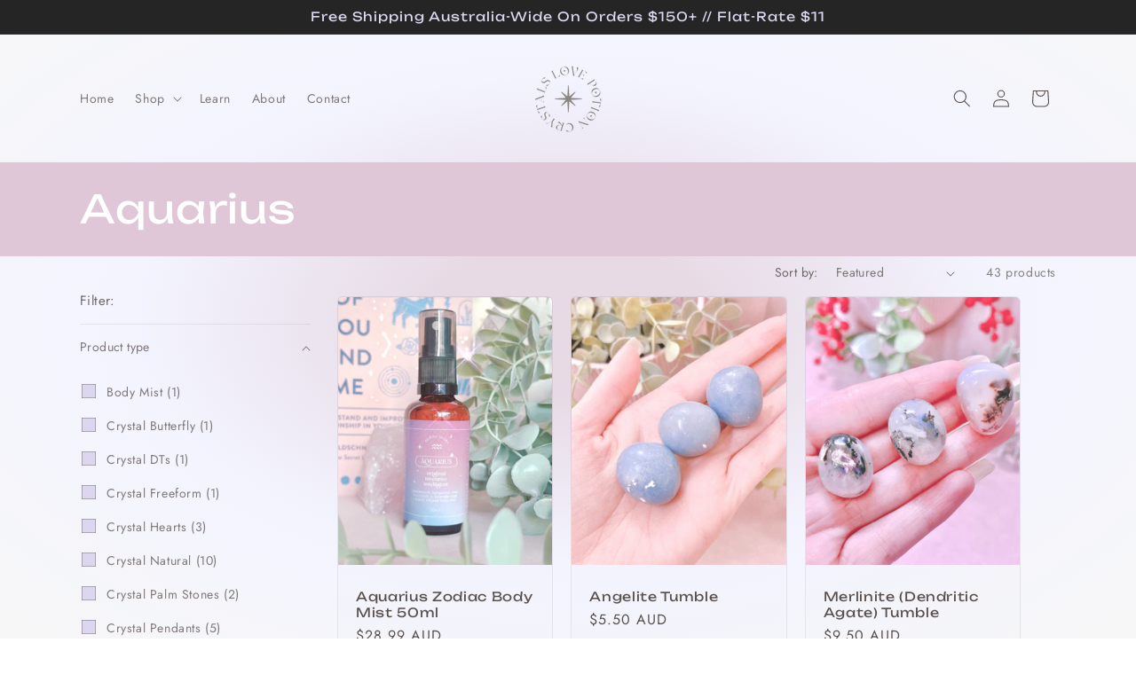

--- FILE ---
content_type: text/html; charset=utf-8
request_url: https://lovepotioncrystals.com/collections/aquarius
body_size: 41352
content:
<!doctype html>
<html class="js" lang="en">
  <head>
    <meta charset="utf-8">
    <meta http-equiv="X-UA-Compatible" content="IE=edge">
    <meta name="viewport" content="width=device-width,initial-scale=1">
    <meta name="theme-color" content="">
    <link rel="canonical" href="https://lovepotioncrystals.com/collections/aquarius"><link rel="icon" type="image/png" href="//lovepotioncrystals.com/cdn/shop/files/Logo-shopify-3_618d8e3c-1ba3-406f-a6f7-ca9ca2d96b75.png?crop=center&height=32&v=1674889620&width=32"><link rel="preconnect" href="https://fonts.shopifycdn.com" crossorigin><title>
      Aquarius
 &ndash; Love Potion Crystals</title>

    

    

<meta property="og:site_name" content="Love Potion Crystals">
<meta property="og:url" content="https://lovepotioncrystals.com/collections/aquarius">
<meta property="og:title" content="Aquarius">
<meta property="og:type" content="website">
<meta property="og:description" content="Welcome to Love Potion Crystals, a magical crystal shop curated by passionate &amp; trusted crystal enthusiasts. Located in Modbury, South Australia, discover our range of high-quality gemstones, lovingly-crafted crystal grids, unique jewellery pieces &amp; so much more, either in-store or online! Visit us today ♡"><meta property="og:image" content="http://lovepotioncrystals.com/cdn/shop/collections/Aquarius_Best_Crystals.jpg?v=1675168749">
  <meta property="og:image:secure_url" content="https://lovepotioncrystals.com/cdn/shop/collections/Aquarius_Best_Crystals.jpg?v=1675168749">
  <meta property="og:image:width" content="4500">
  <meta property="og:image:height" content="4500"><meta name="twitter:card" content="summary_large_image">
<meta name="twitter:title" content="Aquarius">
<meta name="twitter:description" content="Welcome to Love Potion Crystals, a magical crystal shop curated by passionate &amp; trusted crystal enthusiasts. Located in Modbury, South Australia, discover our range of high-quality gemstones, lovingly-crafted crystal grids, unique jewellery pieces &amp; so much more, either in-store or online! Visit us today ♡">


    <script src="//lovepotioncrystals.com/cdn/shop/t/13/assets/constants.js?v=132983761750457495441757222684" defer="defer"></script>
    <script src="//lovepotioncrystals.com/cdn/shop/t/13/assets/pubsub.js?v=25310214064522200911757222685" defer="defer"></script>
    <script src="//lovepotioncrystals.com/cdn/shop/t/13/assets/global.js?v=7301445359237545521757222684" defer="defer"></script>
    <script src="//lovepotioncrystals.com/cdn/shop/t/13/assets/details-disclosure.js?v=13653116266235556501757222684" defer="defer"></script>
    <script src="//lovepotioncrystals.com/cdn/shop/t/13/assets/details-modal.js?v=25581673532751508451757222684" defer="defer"></script>
    <script src="//lovepotioncrystals.com/cdn/shop/t/13/assets/search-form.js?v=133129549252120666541757222685" defer="defer"></script><script src="//lovepotioncrystals.com/cdn/shop/t/13/assets/animations.js?v=88693664871331136111757222683" defer="defer"></script><script>window.performance && window.performance.mark && window.performance.mark('shopify.content_for_header.start');</script><meta name="facebook-domain-verification" content="k47xhvvq90xmrzfw06ibju3xq48qoo">
<meta name="google-site-verification" content="MkRjbA3xQUghgzBAMkq2YNcuad7trE_gckq1a81zXH4">
<meta id="shopify-digital-wallet" name="shopify-digital-wallet" content="/70916374820/digital_wallets/dialog">
<meta name="shopify-checkout-api-token" content="159a69bed4879124c050cfa61990049a">
<meta id="in-context-paypal-metadata" data-shop-id="70916374820" data-venmo-supported="false" data-environment="production" data-locale="en_US" data-paypal-v4="true" data-currency="AUD">
<link rel="alternate" type="application/atom+xml" title="Feed" href="/collections/aquarius.atom" />
<link rel="next" href="/collections/aquarius?page=2">
<link rel="alternate" type="application/json+oembed" href="https://lovepotioncrystals.com/collections/aquarius.oembed">
<script async="async" src="/checkouts/internal/preloads.js?locale=en-AU"></script>
<link rel="preconnect" href="https://shop.app" crossorigin="anonymous">
<script async="async" src="https://shop.app/checkouts/internal/preloads.js?locale=en-AU&shop_id=70916374820" crossorigin="anonymous"></script>
<script id="apple-pay-shop-capabilities" type="application/json">{"shopId":70916374820,"countryCode":"AU","currencyCode":"AUD","merchantCapabilities":["supports3DS"],"merchantId":"gid:\/\/shopify\/Shop\/70916374820","merchantName":"Love Potion Crystals","requiredBillingContactFields":["postalAddress","email"],"requiredShippingContactFields":["postalAddress","email"],"shippingType":"shipping","supportedNetworks":["visa","masterCard","amex","jcb"],"total":{"type":"pending","label":"Love Potion Crystals","amount":"1.00"},"shopifyPaymentsEnabled":true,"supportsSubscriptions":true}</script>
<script id="shopify-features" type="application/json">{"accessToken":"159a69bed4879124c050cfa61990049a","betas":["rich-media-storefront-analytics"],"domain":"lovepotioncrystals.com","predictiveSearch":true,"shopId":70916374820,"locale":"en"}</script>
<script>var Shopify = Shopify || {};
Shopify.shop = "lovepotioncrystals.myshopify.com";
Shopify.locale = "en";
Shopify.currency = {"active":"AUD","rate":"1.0"};
Shopify.country = "AU";
Shopify.theme = {"name":"Updated copy of Updated copy of Updated copy of...","id":181886943524,"schema_name":"Craft","schema_version":"15.4.0","theme_store_id":1368,"role":"main"};
Shopify.theme.handle = "null";
Shopify.theme.style = {"id":null,"handle":null};
Shopify.cdnHost = "lovepotioncrystals.com/cdn";
Shopify.routes = Shopify.routes || {};
Shopify.routes.root = "/";</script>
<script type="module">!function(o){(o.Shopify=o.Shopify||{}).modules=!0}(window);</script>
<script>!function(o){function n(){var o=[];function n(){o.push(Array.prototype.slice.apply(arguments))}return n.q=o,n}var t=o.Shopify=o.Shopify||{};t.loadFeatures=n(),t.autoloadFeatures=n()}(window);</script>
<script>
  window.ShopifyPay = window.ShopifyPay || {};
  window.ShopifyPay.apiHost = "shop.app\/pay";
  window.ShopifyPay.redirectState = null;
</script>
<script id="shop-js-analytics" type="application/json">{"pageType":"collection"}</script>
<script defer="defer" async type="module" src="//lovepotioncrystals.com/cdn/shopifycloud/shop-js/modules/v2/client.init-shop-cart-sync_BdyHc3Nr.en.esm.js"></script>
<script defer="defer" async type="module" src="//lovepotioncrystals.com/cdn/shopifycloud/shop-js/modules/v2/chunk.common_Daul8nwZ.esm.js"></script>
<script type="module">
  await import("//lovepotioncrystals.com/cdn/shopifycloud/shop-js/modules/v2/client.init-shop-cart-sync_BdyHc3Nr.en.esm.js");
await import("//lovepotioncrystals.com/cdn/shopifycloud/shop-js/modules/v2/chunk.common_Daul8nwZ.esm.js");

  window.Shopify.SignInWithShop?.initShopCartSync?.({"fedCMEnabled":true,"windoidEnabled":true});

</script>
<script>
  window.Shopify = window.Shopify || {};
  if (!window.Shopify.featureAssets) window.Shopify.featureAssets = {};
  window.Shopify.featureAssets['shop-js'] = {"shop-cart-sync":["modules/v2/client.shop-cart-sync_QYOiDySF.en.esm.js","modules/v2/chunk.common_Daul8nwZ.esm.js"],"init-fed-cm":["modules/v2/client.init-fed-cm_DchLp9rc.en.esm.js","modules/v2/chunk.common_Daul8nwZ.esm.js"],"shop-button":["modules/v2/client.shop-button_OV7bAJc5.en.esm.js","modules/v2/chunk.common_Daul8nwZ.esm.js"],"init-windoid":["modules/v2/client.init-windoid_DwxFKQ8e.en.esm.js","modules/v2/chunk.common_Daul8nwZ.esm.js"],"shop-cash-offers":["modules/v2/client.shop-cash-offers_DWtL6Bq3.en.esm.js","modules/v2/chunk.common_Daul8nwZ.esm.js","modules/v2/chunk.modal_CQq8HTM6.esm.js"],"shop-toast-manager":["modules/v2/client.shop-toast-manager_CX9r1SjA.en.esm.js","modules/v2/chunk.common_Daul8nwZ.esm.js"],"init-shop-email-lookup-coordinator":["modules/v2/client.init-shop-email-lookup-coordinator_UhKnw74l.en.esm.js","modules/v2/chunk.common_Daul8nwZ.esm.js"],"pay-button":["modules/v2/client.pay-button_DzxNnLDY.en.esm.js","modules/v2/chunk.common_Daul8nwZ.esm.js"],"avatar":["modules/v2/client.avatar_BTnouDA3.en.esm.js"],"init-shop-cart-sync":["modules/v2/client.init-shop-cart-sync_BdyHc3Nr.en.esm.js","modules/v2/chunk.common_Daul8nwZ.esm.js"],"shop-login-button":["modules/v2/client.shop-login-button_D8B466_1.en.esm.js","modules/v2/chunk.common_Daul8nwZ.esm.js","modules/v2/chunk.modal_CQq8HTM6.esm.js"],"init-customer-accounts-sign-up":["modules/v2/client.init-customer-accounts-sign-up_C8fpPm4i.en.esm.js","modules/v2/client.shop-login-button_D8B466_1.en.esm.js","modules/v2/chunk.common_Daul8nwZ.esm.js","modules/v2/chunk.modal_CQq8HTM6.esm.js"],"init-shop-for-new-customer-accounts":["modules/v2/client.init-shop-for-new-customer-accounts_CVTO0Ztu.en.esm.js","modules/v2/client.shop-login-button_D8B466_1.en.esm.js","modules/v2/chunk.common_Daul8nwZ.esm.js","modules/v2/chunk.modal_CQq8HTM6.esm.js"],"init-customer-accounts":["modules/v2/client.init-customer-accounts_dRgKMfrE.en.esm.js","modules/v2/client.shop-login-button_D8B466_1.en.esm.js","modules/v2/chunk.common_Daul8nwZ.esm.js","modules/v2/chunk.modal_CQq8HTM6.esm.js"],"shop-follow-button":["modules/v2/client.shop-follow-button_CkZpjEct.en.esm.js","modules/v2/chunk.common_Daul8nwZ.esm.js","modules/v2/chunk.modal_CQq8HTM6.esm.js"],"lead-capture":["modules/v2/client.lead-capture_BntHBhfp.en.esm.js","modules/v2/chunk.common_Daul8nwZ.esm.js","modules/v2/chunk.modal_CQq8HTM6.esm.js"],"checkout-modal":["modules/v2/client.checkout-modal_CfxcYbTm.en.esm.js","modules/v2/chunk.common_Daul8nwZ.esm.js","modules/v2/chunk.modal_CQq8HTM6.esm.js"],"shop-login":["modules/v2/client.shop-login_Da4GZ2H6.en.esm.js","modules/v2/chunk.common_Daul8nwZ.esm.js","modules/v2/chunk.modal_CQq8HTM6.esm.js"],"payment-terms":["modules/v2/client.payment-terms_MV4M3zvL.en.esm.js","modules/v2/chunk.common_Daul8nwZ.esm.js","modules/v2/chunk.modal_CQq8HTM6.esm.js"]};
</script>
<script>(function() {
  var isLoaded = false;
  function asyncLoad() {
    if (isLoaded) return;
    isLoaded = true;
    var urls = ["https:\/\/storage.nfcube.com\/instafeed-f94a9694da87ebd174a6345ccfee4b1a.js?shop=lovepotioncrystals.myshopify.com","https:\/\/cdn.hextom.com\/js\/eventpromotionbar.js?shop=lovepotioncrystals.myshopify.com"];
    for (var i = 0; i < urls.length; i++) {
      var s = document.createElement('script');
      s.type = 'text/javascript';
      s.async = true;
      s.src = urls[i];
      var x = document.getElementsByTagName('script')[0];
      x.parentNode.insertBefore(s, x);
    }
  };
  if(window.attachEvent) {
    window.attachEvent('onload', asyncLoad);
  } else {
    window.addEventListener('load', asyncLoad, false);
  }
})();</script>
<script id="__st">var __st={"a":70916374820,"offset":37800,"reqid":"e5c932af-19c9-4af5-aab5-2ece1d0b49e2-1768998016","pageurl":"lovepotioncrystals.com\/collections\/aquarius","u":"15057b47087c","p":"collection","rtyp":"collection","rid":435058409764};</script>
<script>window.ShopifyPaypalV4VisibilityTracking = true;</script>
<script id="captcha-bootstrap">!function(){'use strict';const t='contact',e='account',n='new_comment',o=[[t,t],['blogs',n],['comments',n],[t,'customer']],c=[[e,'customer_login'],[e,'guest_login'],[e,'recover_customer_password'],[e,'create_customer']],r=t=>t.map((([t,e])=>`form[action*='/${t}']:not([data-nocaptcha='true']) input[name='form_type'][value='${e}']`)).join(','),a=t=>()=>t?[...document.querySelectorAll(t)].map((t=>t.form)):[];function s(){const t=[...o],e=r(t);return a(e)}const i='password',u='form_key',d=['recaptcha-v3-token','g-recaptcha-response','h-captcha-response',i],f=()=>{try{return window.sessionStorage}catch{return}},m='__shopify_v',_=t=>t.elements[u];function p(t,e,n=!1){try{const o=window.sessionStorage,c=JSON.parse(o.getItem(e)),{data:r}=function(t){const{data:e,action:n}=t;return t[m]||n?{data:e,action:n}:{data:t,action:n}}(c);for(const[e,n]of Object.entries(r))t.elements[e]&&(t.elements[e].value=n);n&&o.removeItem(e)}catch(o){console.error('form repopulation failed',{error:o})}}const l='form_type',E='cptcha';function T(t){t.dataset[E]=!0}const w=window,h=w.document,L='Shopify',v='ce_forms',y='captcha';let A=!1;((t,e)=>{const n=(g='f06e6c50-85a8-45c8-87d0-21a2b65856fe',I='https://cdn.shopify.com/shopifycloud/storefront-forms-hcaptcha/ce_storefront_forms_captcha_hcaptcha.v1.5.2.iife.js',D={infoText:'Protected by hCaptcha',privacyText:'Privacy',termsText:'Terms'},(t,e,n)=>{const o=w[L][v],c=o.bindForm;if(c)return c(t,g,e,D).then(n);var r;o.q.push([[t,g,e,D],n]),r=I,A||(h.body.append(Object.assign(h.createElement('script'),{id:'captcha-provider',async:!0,src:r})),A=!0)});var g,I,D;w[L]=w[L]||{},w[L][v]=w[L][v]||{},w[L][v].q=[],w[L][y]=w[L][y]||{},w[L][y].protect=function(t,e){n(t,void 0,e),T(t)},Object.freeze(w[L][y]),function(t,e,n,w,h,L){const[v,y,A,g]=function(t,e,n){const i=e?o:[],u=t?c:[],d=[...i,...u],f=r(d),m=r(i),_=r(d.filter((([t,e])=>n.includes(e))));return[a(f),a(m),a(_),s()]}(w,h,L),I=t=>{const e=t.target;return e instanceof HTMLFormElement?e:e&&e.form},D=t=>v().includes(t);t.addEventListener('submit',(t=>{const e=I(t);if(!e)return;const n=D(e)&&!e.dataset.hcaptchaBound&&!e.dataset.recaptchaBound,o=_(e),c=g().includes(e)&&(!o||!o.value);(n||c)&&t.preventDefault(),c&&!n&&(function(t){try{if(!f())return;!function(t){const e=f();if(!e)return;const n=_(t);if(!n)return;const o=n.value;o&&e.removeItem(o)}(t);const e=Array.from(Array(32),(()=>Math.random().toString(36)[2])).join('');!function(t,e){_(t)||t.append(Object.assign(document.createElement('input'),{type:'hidden',name:u})),t.elements[u].value=e}(t,e),function(t,e){const n=f();if(!n)return;const o=[...t.querySelectorAll(`input[type='${i}']`)].map((({name:t})=>t)),c=[...d,...o],r={};for(const[a,s]of new FormData(t).entries())c.includes(a)||(r[a]=s);n.setItem(e,JSON.stringify({[m]:1,action:t.action,data:r}))}(t,e)}catch(e){console.error('failed to persist form',e)}}(e),e.submit())}));const S=(t,e)=>{t&&!t.dataset[E]&&(n(t,e.some((e=>e===t))),T(t))};for(const o of['focusin','change'])t.addEventListener(o,(t=>{const e=I(t);D(e)&&S(e,y())}));const B=e.get('form_key'),M=e.get(l),P=B&&M;t.addEventListener('DOMContentLoaded',(()=>{const t=y();if(P)for(const e of t)e.elements[l].value===M&&p(e,B);[...new Set([...A(),...v().filter((t=>'true'===t.dataset.shopifyCaptcha))])].forEach((e=>S(e,t)))}))}(h,new URLSearchParams(w.location.search),n,t,e,['guest_login'])})(!0,!0)}();</script>
<script integrity="sha256-4kQ18oKyAcykRKYeNunJcIwy7WH5gtpwJnB7kiuLZ1E=" data-source-attribution="shopify.loadfeatures" defer="defer" src="//lovepotioncrystals.com/cdn/shopifycloud/storefront/assets/storefront/load_feature-a0a9edcb.js" crossorigin="anonymous"></script>
<script crossorigin="anonymous" defer="defer" src="//lovepotioncrystals.com/cdn/shopifycloud/storefront/assets/shopify_pay/storefront-65b4c6d7.js?v=20250812"></script>
<script data-source-attribution="shopify.dynamic_checkout.dynamic.init">var Shopify=Shopify||{};Shopify.PaymentButton=Shopify.PaymentButton||{isStorefrontPortableWallets:!0,init:function(){window.Shopify.PaymentButton.init=function(){};var t=document.createElement("script");t.src="https://lovepotioncrystals.com/cdn/shopifycloud/portable-wallets/latest/portable-wallets.en.js",t.type="module",document.head.appendChild(t)}};
</script>
<script data-source-attribution="shopify.dynamic_checkout.buyer_consent">
  function portableWalletsHideBuyerConsent(e){var t=document.getElementById("shopify-buyer-consent"),n=document.getElementById("shopify-subscription-policy-button");t&&n&&(t.classList.add("hidden"),t.setAttribute("aria-hidden","true"),n.removeEventListener("click",e))}function portableWalletsShowBuyerConsent(e){var t=document.getElementById("shopify-buyer-consent"),n=document.getElementById("shopify-subscription-policy-button");t&&n&&(t.classList.remove("hidden"),t.removeAttribute("aria-hidden"),n.addEventListener("click",e))}window.Shopify?.PaymentButton&&(window.Shopify.PaymentButton.hideBuyerConsent=portableWalletsHideBuyerConsent,window.Shopify.PaymentButton.showBuyerConsent=portableWalletsShowBuyerConsent);
</script>
<script data-source-attribution="shopify.dynamic_checkout.cart.bootstrap">document.addEventListener("DOMContentLoaded",(function(){function t(){return document.querySelector("shopify-accelerated-checkout-cart, shopify-accelerated-checkout")}if(t())Shopify.PaymentButton.init();else{new MutationObserver((function(e,n){t()&&(Shopify.PaymentButton.init(),n.disconnect())})).observe(document.body,{childList:!0,subtree:!0})}}));
</script>
<link id="shopify-accelerated-checkout-styles" rel="stylesheet" media="screen" href="https://lovepotioncrystals.com/cdn/shopifycloud/portable-wallets/latest/accelerated-checkout-backwards-compat.css" crossorigin="anonymous">
<style id="shopify-accelerated-checkout-cart">
        #shopify-buyer-consent {
  margin-top: 1em;
  display: inline-block;
  width: 100%;
}

#shopify-buyer-consent.hidden {
  display: none;
}

#shopify-subscription-policy-button {
  background: none;
  border: none;
  padding: 0;
  text-decoration: underline;
  font-size: inherit;
  cursor: pointer;
}

#shopify-subscription-policy-button::before {
  box-shadow: none;
}

      </style>
<script id="sections-script" data-sections="header" defer="defer" src="//lovepotioncrystals.com/cdn/shop/t/13/compiled_assets/scripts.js?v=5137"></script>
<script>window.performance && window.performance.mark && window.performance.mark('shopify.content_for_header.end');</script>


    <style data-shopify>
      @font-face {
  font-family: Jost;
  font-weight: 400;
  font-style: normal;
  font-display: swap;
  src: url("//lovepotioncrystals.com/cdn/fonts/jost/jost_n4.d47a1b6347ce4a4c9f437608011273009d91f2b7.woff2") format("woff2"),
       url("//lovepotioncrystals.com/cdn/fonts/jost/jost_n4.791c46290e672b3f85c3d1c651ef2efa3819eadd.woff") format("woff");
}

      @font-face {
  font-family: Jost;
  font-weight: 700;
  font-style: normal;
  font-display: swap;
  src: url("//lovepotioncrystals.com/cdn/fonts/jost/jost_n7.921dc18c13fa0b0c94c5e2517ffe06139c3615a3.woff2") format("woff2"),
       url("//lovepotioncrystals.com/cdn/fonts/jost/jost_n7.cbfc16c98c1e195f46c536e775e4e959c5f2f22b.woff") format("woff");
}

      @font-face {
  font-family: Jost;
  font-weight: 400;
  font-style: italic;
  font-display: swap;
  src: url("//lovepotioncrystals.com/cdn/fonts/jost/jost_i4.b690098389649750ada222b9763d55796c5283a5.woff2") format("woff2"),
       url("//lovepotioncrystals.com/cdn/fonts/jost/jost_i4.fd766415a47e50b9e391ae7ec04e2ae25e7e28b0.woff") format("woff");
}

      @font-face {
  font-family: Jost;
  font-weight: 700;
  font-style: italic;
  font-display: swap;
  src: url("//lovepotioncrystals.com/cdn/fonts/jost/jost_i7.d8201b854e41e19d7ed9b1a31fe4fe71deea6d3f.woff2") format("woff2"),
       url("//lovepotioncrystals.com/cdn/fonts/jost/jost_i7.eae515c34e26b6c853efddc3fc0c552e0de63757.woff") format("woff");
}

      @font-face {
  font-family: Unbounded;
  font-weight: 400;
  font-style: normal;
  font-display: swap;
  src: url("//lovepotioncrystals.com/cdn/fonts/unbounded/unbounded_n4.25643ec9e46275c725d83ab7632823fdacadfcc9.woff2") format("woff2"),
       url("//lovepotioncrystals.com/cdn/fonts/unbounded/unbounded_n4.f5dbcfc7e7d750fcd0476d2f645e5a989fcf975f.woff") format("woff");
}


      
        :root,
        .color-background-1 {
          --color-background: 220,214,239;
        
          --gradient-background: radial-gradient(rgba(231, 218, 229, 1) 17%, rgba(243, 244, 255, 1) 54%, rgba(247, 247, 247, 1) 99%);
        

        

        --color-foreground: 89,79,77;
        --color-background-contrast: 142,122,203;
        --color-shadow: 72,63,61;
        --color-button: 223,199,215;
        --color-button-text: 255,255,255;
        --color-secondary-button: 220,214,239;
        --color-secondary-button-text: 72,63,61;
        --color-link: 72,63,61;
        --color-badge-foreground: 89,79,77;
        --color-badge-background: 220,214,239;
        --color-badge-border: 89,79,77;
        --payment-terms-background-color: rgb(220 214 239);
      }
      
        
        .color-background-2 {
          --color-background: 255,255,255;
        
          --gradient-background: linear-gradient(360deg, rgba(223, 199, 215, 1), rgba(239, 222, 238, 1) 50%, rgba(250, 250, 250, 1) 87%);
        

        

        --color-foreground: 89,79,77;
        --color-background-contrast: 191,191,191;
        --color-shadow: 72,63,61;
        --color-button: 72,63,61;
        --color-button-text: 255,255,255;
        --color-secondary-button: 255,255,255;
        --color-secondary-button-text: 72,63,61;
        --color-link: 72,63,61;
        --color-badge-foreground: 89,79,77;
        --color-badge-background: 255,255,255;
        --color-badge-border: 89,79,77;
        --payment-terms-background-color: rgb(255 255 255);
      }
      
        
        .color-inverse {
          --color-background: 37,37,37;
        
          --gradient-background: #252525;
        

        

        --color-foreground: 220,214,239;
        --color-background-contrast: 50,50,50;
        --color-shadow: 72,63,61;
        --color-button: 220,214,239;
        --color-button-text: 37,37,37;
        --color-secondary-button: 37,37,37;
        --color-secondary-button-text: 220,214,239;
        --color-link: 220,214,239;
        --color-badge-foreground: 220,214,239;
        --color-badge-background: 37,37,37;
        --color-badge-border: 220,214,239;
        --payment-terms-background-color: rgb(37 37 37);
      }
      
        
        .color-accent-1 {
          --color-background: 223,199,215;
        
          --gradient-background: radial-gradient(rgba(231, 218, 229, 1) 17%, rgba(243, 244, 255, 1) 54%, rgba(247, 247, 247, 1) 99%);
        

        

        --color-foreground: 255,255,255;
        --color-background-contrast: 177,118,157;
        --color-shadow: 72,63,61;
        --color-button: 255,255,255;
        --color-button-text: 223,199,215;
        --color-secondary-button: 223,199,215;
        --color-secondary-button-text: 255,255,255;
        --color-link: 255,255,255;
        --color-badge-foreground: 255,255,255;
        --color-badge-background: 223,199,215;
        --color-badge-border: 255,255,255;
        --payment-terms-background-color: rgb(223 199 215);
      }
      
        
        .color-accent-2 {
          --color-background: 223,199,215;
        
          --gradient-background: #dfc7d7;
        

        

        --color-foreground: 255,255,255;
        --color-background-contrast: 177,118,157;
        --color-shadow: 72,63,61;
        --color-button: 255,255,255;
        --color-button-text: 223,199,215;
        --color-secondary-button: 223,199,215;
        --color-secondary-button-text: 255,255,255;
        --color-link: 255,255,255;
        --color-badge-foreground: 255,255,255;
        --color-badge-background: 223,199,215;
        --color-badge-border: 255,255,255;
        --payment-terms-background-color: rgb(223 199 215);
      }
      

      body, .color-background-1, .color-background-2, .color-inverse, .color-accent-1, .color-accent-2 {
        color: rgba(var(--color-foreground), 0.75);
        background-color: rgb(var(--color-background));
      }

      :root {
        --font-body-family: Jost, sans-serif;
        --font-body-style: normal;
        --font-body-weight: 400;
        --font-body-weight-bold: 700;

        --font-heading-family: Unbounded, sans-serif;
        --font-heading-style: normal;
        --font-heading-weight: 400;

        --font-body-scale: 1.0;
        --font-heading-scale: 1.1;

        --media-padding: px;
        --media-border-opacity: 0.1;
        --media-border-width: 0px;
        --media-radius: 10px;
        --media-shadow-opacity: 0.0;
        --media-shadow-horizontal-offset: 0px;
        --media-shadow-vertical-offset: 4px;
        --media-shadow-blur-radius: 5px;
        --media-shadow-visible: 0;

        --page-width: 120rem;
        --page-width-margin: 0rem;

        --product-card-image-padding: 0.0rem;
        --product-card-corner-radius: 0.6rem;
        --product-card-text-alignment: left;
        --product-card-border-width: 0.1rem;
        --product-card-border-opacity: 0.1;
        --product-card-shadow-opacity: 0.0;
        --product-card-shadow-visible: 0;
        --product-card-shadow-horizontal-offset: 0.0rem;
        --product-card-shadow-vertical-offset: 0.4rem;
        --product-card-shadow-blur-radius: 0.5rem;

        --collection-card-image-padding: 0.6rem;
        --collection-card-corner-radius: 0.6rem;
        --collection-card-text-alignment: left;
        --collection-card-border-width: 0.0rem;
        --collection-card-border-opacity: 0.1;
        --collection-card-shadow-opacity: 0.0;
        --collection-card-shadow-visible: 0;
        --collection-card-shadow-horizontal-offset: 0.0rem;
        --collection-card-shadow-vertical-offset: 0.4rem;
        --collection-card-shadow-blur-radius: 0.5rem;

        --blog-card-image-padding: 0.0rem;
        --blog-card-corner-radius: 0.6rem;
        --blog-card-text-alignment: left;
        --blog-card-border-width: 0.1rem;
        --blog-card-border-opacity: 0.1;
        --blog-card-shadow-opacity: 0.0;
        --blog-card-shadow-visible: 0;
        --blog-card-shadow-horizontal-offset: 0.0rem;
        --blog-card-shadow-vertical-offset: 0.4rem;
        --blog-card-shadow-blur-radius: 0.5rem;

        --badge-corner-radius: 0.6rem;

        --popup-border-width: 1px;
        --popup-border-opacity: 0.5;
        --popup-corner-radius: 6px;
        --popup-shadow-opacity: 0.0;
        --popup-shadow-horizontal-offset: 0px;
        --popup-shadow-vertical-offset: 4px;
        --popup-shadow-blur-radius: 5px;

        --drawer-border-width: 1px;
        --drawer-border-opacity: 0.1;
        --drawer-shadow-opacity: 0.0;
        --drawer-shadow-horizontal-offset: 0px;
        --drawer-shadow-vertical-offset: 4px;
        --drawer-shadow-blur-radius: 5px;

        --spacing-sections-desktop: 0px;
        --spacing-sections-mobile: 0px;

        --grid-desktop-vertical-spacing: 20px;
        --grid-desktop-horizontal-spacing: 20px;
        --grid-mobile-vertical-spacing: 10px;
        --grid-mobile-horizontal-spacing: 10px;

        --text-boxes-border-opacity: 0.1;
        --text-boxes-border-width: 0px;
        --text-boxes-radius: 6px;
        --text-boxes-shadow-opacity: 0.0;
        --text-boxes-shadow-visible: 0;
        --text-boxes-shadow-horizontal-offset: 0px;
        --text-boxes-shadow-vertical-offset: 4px;
        --text-boxes-shadow-blur-radius: 5px;

        --buttons-radius: 40px;
        --buttons-radius-outset: 41px;
        --buttons-border-width: 1px;
        --buttons-border-opacity: 1.0;
        --buttons-shadow-opacity: 0.1;
        --buttons-shadow-visible: 1;
        --buttons-shadow-horizontal-offset: 0px;
        --buttons-shadow-vertical-offset: 4px;
        --buttons-shadow-blur-radius: 5px;
        --buttons-border-offset: 0.3px;

        --inputs-radius: 24px;
        --inputs-border-width: 1px;
        --inputs-border-opacity: 0.55;
        --inputs-shadow-opacity: 0.0;
        --inputs-shadow-horizontal-offset: 0px;
        --inputs-margin-offset: 0px;
        --inputs-shadow-vertical-offset: 4px;
        --inputs-shadow-blur-radius: 5px;
        --inputs-radius-outset: 25px;

        --variant-pills-radius: 40px;
        --variant-pills-border-width: 1px;
        --variant-pills-border-opacity: 0.55;
        --variant-pills-shadow-opacity: 0.0;
        --variant-pills-shadow-horizontal-offset: 0px;
        --variant-pills-shadow-vertical-offset: 4px;
        --variant-pills-shadow-blur-radius: 5px;
      }

      *,
      *::before,
      *::after {
        box-sizing: inherit;
      }

      html {
        box-sizing: border-box;
        font-size: calc(var(--font-body-scale) * 62.5%);
        height: 100%;
      }

      body {
        display: grid;
        grid-template-rows: auto auto 1fr auto;
        grid-template-columns: 100%;
        min-height: 100%;
        margin: 0;
        font-size: 1.5rem;
        letter-spacing: 0.06rem;
        line-height: calc(1 + 0.8 / var(--font-body-scale));
        font-family: var(--font-body-family);
        font-style: var(--font-body-style);
        font-weight: var(--font-body-weight);
      }

      @media screen and (min-width: 750px) {
        body {
          font-size: 1.6rem;
        }
      }
    </style>

    <link href="//lovepotioncrystals.com/cdn/shop/t/13/assets/base.css?v=159841507637079171801757222683" rel="stylesheet" type="text/css" media="all" />
    <link rel="stylesheet" href="//lovepotioncrystals.com/cdn/shop/t/13/assets/component-cart-items.css?v=13033300910818915211757222684" media="print" onload="this.media='all'">
      <link rel="preload" as="font" href="//lovepotioncrystals.com/cdn/fonts/jost/jost_n4.d47a1b6347ce4a4c9f437608011273009d91f2b7.woff2" type="font/woff2" crossorigin>
      

      <link rel="preload" as="font" href="//lovepotioncrystals.com/cdn/fonts/unbounded/unbounded_n4.25643ec9e46275c725d83ab7632823fdacadfcc9.woff2" type="font/woff2" crossorigin>
      
<link
        rel="stylesheet"
        href="//lovepotioncrystals.com/cdn/shop/t/13/assets/component-predictive-search.css?v=118923337488134913561757222684"
        media="print"
        onload="this.media='all'"
      ><script>
      if (Shopify.designMode) {
        document.documentElement.classList.add('shopify-design-mode');
      }
    </script>
  <!-- BEGIN app block: shopify://apps/klaviyo-email-marketing-sms/blocks/klaviyo-onsite-embed/2632fe16-c075-4321-a88b-50b567f42507 -->












  <script async src="https://static.klaviyo.com/onsite/js/QRMs7N/klaviyo.js?company_id=QRMs7N"></script>
  <script>!function(){if(!window.klaviyo){window._klOnsite=window._klOnsite||[];try{window.klaviyo=new Proxy({},{get:function(n,i){return"push"===i?function(){var n;(n=window._klOnsite).push.apply(n,arguments)}:function(){for(var n=arguments.length,o=new Array(n),w=0;w<n;w++)o[w]=arguments[w];var t="function"==typeof o[o.length-1]?o.pop():void 0,e=new Promise((function(n){window._klOnsite.push([i].concat(o,[function(i){t&&t(i),n(i)}]))}));return e}}})}catch(n){window.klaviyo=window.klaviyo||[],window.klaviyo.push=function(){var n;(n=window._klOnsite).push.apply(n,arguments)}}}}();</script>

  




  <script>
    window.klaviyoReviewsProductDesignMode = false
  </script>







<!-- END app block --><script src="https://cdn.shopify.com/extensions/019bc2d0-6182-7c57-a6b2-0b786d3800eb/event-promotion-bar-79/assets/eventpromotionbar.js" type="text/javascript" defer="defer"></script>
<script src="https://cdn.shopify.com/extensions/019b09dd-709f-7233-8c82-cc4081277048/klaviyo-email-marketing-44/assets/app.js" type="text/javascript" defer="defer"></script>
<link href="https://cdn.shopify.com/extensions/019b09dd-709f-7233-8c82-cc4081277048/klaviyo-email-marketing-44/assets/app.css" rel="stylesheet" type="text/css" media="all">
<link href="https://monorail-edge.shopifysvc.com" rel="dns-prefetch">
<script>(function(){if ("sendBeacon" in navigator && "performance" in window) {try {var session_token_from_headers = performance.getEntriesByType('navigation')[0].serverTiming.find(x => x.name == '_s').description;} catch {var session_token_from_headers = undefined;}var session_cookie_matches = document.cookie.match(/_shopify_s=([^;]*)/);var session_token_from_cookie = session_cookie_matches && session_cookie_matches.length === 2 ? session_cookie_matches[1] : "";var session_token = session_token_from_headers || session_token_from_cookie || "";function handle_abandonment_event(e) {var entries = performance.getEntries().filter(function(entry) {return /monorail-edge.shopifysvc.com/.test(entry.name);});if (!window.abandonment_tracked && entries.length === 0) {window.abandonment_tracked = true;var currentMs = Date.now();var navigation_start = performance.timing.navigationStart;var payload = {shop_id: 70916374820,url: window.location.href,navigation_start,duration: currentMs - navigation_start,session_token,page_type: "collection"};window.navigator.sendBeacon("https://monorail-edge.shopifysvc.com/v1/produce", JSON.stringify({schema_id: "online_store_buyer_site_abandonment/1.1",payload: payload,metadata: {event_created_at_ms: currentMs,event_sent_at_ms: currentMs}}));}}window.addEventListener('pagehide', handle_abandonment_event);}}());</script>
<script id="web-pixels-manager-setup">(function e(e,d,r,n,o){if(void 0===o&&(o={}),!Boolean(null===(a=null===(i=window.Shopify)||void 0===i?void 0:i.analytics)||void 0===a?void 0:a.replayQueue)){var i,a;window.Shopify=window.Shopify||{};var t=window.Shopify;t.analytics=t.analytics||{};var s=t.analytics;s.replayQueue=[],s.publish=function(e,d,r){return s.replayQueue.push([e,d,r]),!0};try{self.performance.mark("wpm:start")}catch(e){}var l=function(){var e={modern:/Edge?\/(1{2}[4-9]|1[2-9]\d|[2-9]\d{2}|\d{4,})\.\d+(\.\d+|)|Firefox\/(1{2}[4-9]|1[2-9]\d|[2-9]\d{2}|\d{4,})\.\d+(\.\d+|)|Chrom(ium|e)\/(9{2}|\d{3,})\.\d+(\.\d+|)|(Maci|X1{2}).+ Version\/(15\.\d+|(1[6-9]|[2-9]\d|\d{3,})\.\d+)([,.]\d+|)( \(\w+\)|)( Mobile\/\w+|) Safari\/|Chrome.+OPR\/(9{2}|\d{3,})\.\d+\.\d+|(CPU[ +]OS|iPhone[ +]OS|CPU[ +]iPhone|CPU IPhone OS|CPU iPad OS)[ +]+(15[._]\d+|(1[6-9]|[2-9]\d|\d{3,})[._]\d+)([._]\d+|)|Android:?[ /-](13[3-9]|1[4-9]\d|[2-9]\d{2}|\d{4,})(\.\d+|)(\.\d+|)|Android.+Firefox\/(13[5-9]|1[4-9]\d|[2-9]\d{2}|\d{4,})\.\d+(\.\d+|)|Android.+Chrom(ium|e)\/(13[3-9]|1[4-9]\d|[2-9]\d{2}|\d{4,})\.\d+(\.\d+|)|SamsungBrowser\/([2-9]\d|\d{3,})\.\d+/,legacy:/Edge?\/(1[6-9]|[2-9]\d|\d{3,})\.\d+(\.\d+|)|Firefox\/(5[4-9]|[6-9]\d|\d{3,})\.\d+(\.\d+|)|Chrom(ium|e)\/(5[1-9]|[6-9]\d|\d{3,})\.\d+(\.\d+|)([\d.]+$|.*Safari\/(?![\d.]+ Edge\/[\d.]+$))|(Maci|X1{2}).+ Version\/(10\.\d+|(1[1-9]|[2-9]\d|\d{3,})\.\d+)([,.]\d+|)( \(\w+\)|)( Mobile\/\w+|) Safari\/|Chrome.+OPR\/(3[89]|[4-9]\d|\d{3,})\.\d+\.\d+|(CPU[ +]OS|iPhone[ +]OS|CPU[ +]iPhone|CPU IPhone OS|CPU iPad OS)[ +]+(10[._]\d+|(1[1-9]|[2-9]\d|\d{3,})[._]\d+)([._]\d+|)|Android:?[ /-](13[3-9]|1[4-9]\d|[2-9]\d{2}|\d{4,})(\.\d+|)(\.\d+|)|Mobile Safari.+OPR\/([89]\d|\d{3,})\.\d+\.\d+|Android.+Firefox\/(13[5-9]|1[4-9]\d|[2-9]\d{2}|\d{4,})\.\d+(\.\d+|)|Android.+Chrom(ium|e)\/(13[3-9]|1[4-9]\d|[2-9]\d{2}|\d{4,})\.\d+(\.\d+|)|Android.+(UC? ?Browser|UCWEB|U3)[ /]?(15\.([5-9]|\d{2,})|(1[6-9]|[2-9]\d|\d{3,})\.\d+)\.\d+|SamsungBrowser\/(5\.\d+|([6-9]|\d{2,})\.\d+)|Android.+MQ{2}Browser\/(14(\.(9|\d{2,})|)|(1[5-9]|[2-9]\d|\d{3,})(\.\d+|))(\.\d+|)|K[Aa][Ii]OS\/(3\.\d+|([4-9]|\d{2,})\.\d+)(\.\d+|)/},d=e.modern,r=e.legacy,n=navigator.userAgent;return n.match(d)?"modern":n.match(r)?"legacy":"unknown"}(),u="modern"===l?"modern":"legacy",c=(null!=n?n:{modern:"",legacy:""})[u],f=function(e){return[e.baseUrl,"/wpm","/b",e.hashVersion,"modern"===e.buildTarget?"m":"l",".js"].join("")}({baseUrl:d,hashVersion:r,buildTarget:u}),m=function(e){var d=e.version,r=e.bundleTarget,n=e.surface,o=e.pageUrl,i=e.monorailEndpoint;return{emit:function(e){var a=e.status,t=e.errorMsg,s=(new Date).getTime(),l=JSON.stringify({metadata:{event_sent_at_ms:s},events:[{schema_id:"web_pixels_manager_load/3.1",payload:{version:d,bundle_target:r,page_url:o,status:a,surface:n,error_msg:t},metadata:{event_created_at_ms:s}}]});if(!i)return console&&console.warn&&console.warn("[Web Pixels Manager] No Monorail endpoint provided, skipping logging."),!1;try{return self.navigator.sendBeacon.bind(self.navigator)(i,l)}catch(e){}var u=new XMLHttpRequest;try{return u.open("POST",i,!0),u.setRequestHeader("Content-Type","text/plain"),u.send(l),!0}catch(e){return console&&console.warn&&console.warn("[Web Pixels Manager] Got an unhandled error while logging to Monorail."),!1}}}}({version:r,bundleTarget:l,surface:e.surface,pageUrl:self.location.href,monorailEndpoint:e.monorailEndpoint});try{o.browserTarget=l,function(e){var d=e.src,r=e.async,n=void 0===r||r,o=e.onload,i=e.onerror,a=e.sri,t=e.scriptDataAttributes,s=void 0===t?{}:t,l=document.createElement("script"),u=document.querySelector("head"),c=document.querySelector("body");if(l.async=n,l.src=d,a&&(l.integrity=a,l.crossOrigin="anonymous"),s)for(var f in s)if(Object.prototype.hasOwnProperty.call(s,f))try{l.dataset[f]=s[f]}catch(e){}if(o&&l.addEventListener("load",o),i&&l.addEventListener("error",i),u)u.appendChild(l);else{if(!c)throw new Error("Did not find a head or body element to append the script");c.appendChild(l)}}({src:f,async:!0,onload:function(){if(!function(){var e,d;return Boolean(null===(d=null===(e=window.Shopify)||void 0===e?void 0:e.analytics)||void 0===d?void 0:d.initialized)}()){var d=window.webPixelsManager.init(e)||void 0;if(d){var r=window.Shopify.analytics;r.replayQueue.forEach((function(e){var r=e[0],n=e[1],o=e[2];d.publishCustomEvent(r,n,o)})),r.replayQueue=[],r.publish=d.publishCustomEvent,r.visitor=d.visitor,r.initialized=!0}}},onerror:function(){return m.emit({status:"failed",errorMsg:"".concat(f," has failed to load")})},sri:function(e){var d=/^sha384-[A-Za-z0-9+/=]+$/;return"string"==typeof e&&d.test(e)}(c)?c:"",scriptDataAttributes:o}),m.emit({status:"loading"})}catch(e){m.emit({status:"failed",errorMsg:(null==e?void 0:e.message)||"Unknown error"})}}})({shopId: 70916374820,storefrontBaseUrl: "https://lovepotioncrystals.com",extensionsBaseUrl: "https://extensions.shopifycdn.com/cdn/shopifycloud/web-pixels-manager",monorailEndpoint: "https://monorail-edge.shopifysvc.com/unstable/produce_batch",surface: "storefront-renderer",enabledBetaFlags: ["2dca8a86"],webPixelsConfigList: [{"id":"765198628","configuration":"{\"config\":\"{\\\"pixel_id\\\":\\\"G-73506WV9KR\\\",\\\"target_country\\\":\\\"AU\\\",\\\"gtag_events\\\":[{\\\"type\\\":\\\"begin_checkout\\\",\\\"action_label\\\":\\\"G-73506WV9KR\\\"},{\\\"type\\\":\\\"search\\\",\\\"action_label\\\":\\\"G-73506WV9KR\\\"},{\\\"type\\\":\\\"view_item\\\",\\\"action_label\\\":[\\\"G-73506WV9KR\\\",\\\"MC-BGVG5YVVX0\\\"]},{\\\"type\\\":\\\"purchase\\\",\\\"action_label\\\":[\\\"G-73506WV9KR\\\",\\\"MC-BGVG5YVVX0\\\"]},{\\\"type\\\":\\\"page_view\\\",\\\"action_label\\\":[\\\"G-73506WV9KR\\\",\\\"MC-BGVG5YVVX0\\\"]},{\\\"type\\\":\\\"add_payment_info\\\",\\\"action_label\\\":\\\"G-73506WV9KR\\\"},{\\\"type\\\":\\\"add_to_cart\\\",\\\"action_label\\\":\\\"G-73506WV9KR\\\"}],\\\"enable_monitoring_mode\\\":false}\"}","eventPayloadVersion":"v1","runtimeContext":"OPEN","scriptVersion":"b2a88bafab3e21179ed38636efcd8a93","type":"APP","apiClientId":1780363,"privacyPurposes":[],"dataSharingAdjustments":{"protectedCustomerApprovalScopes":["read_customer_address","read_customer_email","read_customer_name","read_customer_personal_data","read_customer_phone"]}},{"id":"391184676","configuration":"{\"pixel_id\":\"627689536110704\",\"pixel_type\":\"facebook_pixel\",\"metaapp_system_user_token\":\"-\"}","eventPayloadVersion":"v1","runtimeContext":"OPEN","scriptVersion":"ca16bc87fe92b6042fbaa3acc2fbdaa6","type":"APP","apiClientId":2329312,"privacyPurposes":["ANALYTICS","MARKETING","SALE_OF_DATA"],"dataSharingAdjustments":{"protectedCustomerApprovalScopes":["read_customer_address","read_customer_email","read_customer_name","read_customer_personal_data","read_customer_phone"]}},{"id":"shopify-app-pixel","configuration":"{}","eventPayloadVersion":"v1","runtimeContext":"STRICT","scriptVersion":"0450","apiClientId":"shopify-pixel","type":"APP","privacyPurposes":["ANALYTICS","MARKETING"]},{"id":"shopify-custom-pixel","eventPayloadVersion":"v1","runtimeContext":"LAX","scriptVersion":"0450","apiClientId":"shopify-pixel","type":"CUSTOM","privacyPurposes":["ANALYTICS","MARKETING"]}],isMerchantRequest: false,initData: {"shop":{"name":"Love Potion Crystals","paymentSettings":{"currencyCode":"AUD"},"myshopifyDomain":"lovepotioncrystals.myshopify.com","countryCode":"AU","storefrontUrl":"https:\/\/lovepotioncrystals.com"},"customer":null,"cart":null,"checkout":null,"productVariants":[],"purchasingCompany":null},},"https://lovepotioncrystals.com/cdn","fcfee988w5aeb613cpc8e4bc33m6693e112",{"modern":"","legacy":""},{"shopId":"70916374820","storefrontBaseUrl":"https:\/\/lovepotioncrystals.com","extensionBaseUrl":"https:\/\/extensions.shopifycdn.com\/cdn\/shopifycloud\/web-pixels-manager","surface":"storefront-renderer","enabledBetaFlags":"[\"2dca8a86\"]","isMerchantRequest":"false","hashVersion":"fcfee988w5aeb613cpc8e4bc33m6693e112","publish":"custom","events":"[[\"page_viewed\",{}],[\"collection_viewed\",{\"collection\":{\"id\":\"435058409764\",\"title\":\"Aquarius\",\"productVariants\":[{\"price\":{\"amount\":28.99,\"currencyCode\":\"AUD\"},\"product\":{\"title\":\"Aquarius Zodiac Body Mist 50ml\",\"vendor\":\"Love Potion Crystals\",\"id\":\"8170094493988\",\"untranslatedTitle\":\"Aquarius Zodiac Body Mist 50ml\",\"url\":\"\/products\/aquarius-zodiac-body-mist-50ml\",\"type\":\"Body Mist\"},\"id\":\"44700976513316\",\"image\":{\"src\":\"\/\/lovepotioncrystals.com\/cdn\/shop\/products\/IMG_7391.jpg?v=1677755507\"},\"sku\":\"\",\"title\":\"Default Title\",\"untranslatedTitle\":\"Default Title\"},{\"price\":{\"amount\":5.5,\"currencyCode\":\"AUD\"},\"product\":{\"title\":\"Angelite Tumble\",\"vendor\":\"Love Potion Crystals\",\"id\":\"8757844738340\",\"untranslatedTitle\":\"Angelite Tumble\",\"url\":\"\/products\/bloodstone-tumble\",\"type\":\"Crystal Tumbles\"},\"id\":\"47131495727396\",\"image\":{\"src\":\"\/\/lovepotioncrystals.com\/cdn\/shop\/files\/IMG_3565.jpg?v=1695344645\"},\"sku\":null,\"title\":\"Default Title\",\"untranslatedTitle\":\"Default Title\"},{\"price\":{\"amount\":9.5,\"currencyCode\":\"AUD\"},\"product\":{\"title\":\"Merlinite (Dendritic Agate) Tumble\",\"vendor\":\"Love Potion Crystals\",\"id\":\"8962168750372\",\"untranslatedTitle\":\"Merlinite (Dendritic Agate) Tumble\",\"url\":\"\/products\/merlinite-dendritic-agate-tumble\",\"type\":\"Crystal Tumbles\"},\"id\":\"47659926389028\",\"image\":{\"src\":\"\/\/lovepotioncrystals.com\/cdn\/shop\/files\/IMG_4245.jpg?v=1701321135\"},\"sku\":null,\"title\":\"Default Title\",\"untranslatedTitle\":\"Default Title\"},{\"price\":{\"amount\":9.99,\"currencyCode\":\"AUD\"},\"product\":{\"title\":\"Amethyst Cluster From Brazil - Choose Your Size!\",\"vendor\":\"Love Potion Crystals\",\"id\":\"8716824740132\",\"untranslatedTitle\":\"Amethyst Cluster From Brazil - Choose Your Size!\",\"url\":\"\/products\/amethyst-cluster-brazil\",\"type\":\"Crystal Natural\"},\"id\":\"46989315670308\",\"image\":{\"src\":\"\/\/lovepotioncrystals.com\/cdn\/shop\/products\/IMG_3507_12fe8f07-9f61-4e44-8e8f-483eadcf601b.jpg?v=1694665633\"},\"sku\":\"\",\"title\":\"X-Small\",\"untranslatedTitle\":\"X-Small\"},{\"price\":{\"amount\":19.99,\"currencyCode\":\"AUD\"},\"product\":{\"title\":\"Aquarius - Zodiac Tumbled Crystal Pack\",\"vendor\":\"Love Potion Crystals\",\"id\":\"8478729437476\",\"untranslatedTitle\":\"Aquarius - Zodiac Tumbled Crystal Pack\",\"url\":\"\/products\/aquarius-zodiac-tumbled-crystal-pack\",\"type\":\"Packs\"},\"id\":\"45847767253284\",\"image\":{\"src\":\"\/\/lovepotioncrystals.com\/cdn\/shop\/files\/aquarius.jpg?v=1689743697\"},\"sku\":\"\",\"title\":\"Default Title\",\"untranslatedTitle\":\"Default Title\"},{\"price\":{\"amount\":3.99,\"currencyCode\":\"AUD\"},\"product\":{\"title\":\"Ruby Zoisite Tumble\",\"vendor\":\"Love Potion Crystals\",\"id\":\"8821719793956\",\"untranslatedTitle\":\"Ruby Zoisite Tumble\",\"url\":\"\/products\/ruby-zoisite-tumble\",\"type\":\"Crystal Tumbles\"},\"id\":\"47268442865956\",\"image\":{\"src\":\"\/\/lovepotioncrystals.com\/cdn\/shop\/files\/IMG_3806.jpg?v=1696128975\"},\"sku\":null,\"title\":\"Default Title\",\"untranslatedTitle\":\"Default Title\"},{\"price\":{\"amount\":26.99,\"currencyCode\":\"AUD\"},\"product\":{\"title\":\"Spirit Quartz Natural\",\"vendor\":\"Love Potion Crystals\",\"id\":\"8908118556964\",\"untranslatedTitle\":\"Spirit Quartz Natural\",\"url\":\"\/products\/spirit-quartz-natural\",\"type\":\"Crystal Natural\"},\"id\":\"47524358914340\",\"image\":{\"src\":\"\/\/lovepotioncrystals.com\/cdn\/shop\/files\/IMG_4088.jpg?v=1699416469\"},\"sku\":null,\"title\":\"Default Title\",\"untranslatedTitle\":\"Default Title\"},{\"price\":{\"amount\":6.99,\"currencyCode\":\"AUD\"},\"product\":{\"title\":\"Hematite Tumble\",\"vendor\":\"Love Potion Crystals\",\"id\":\"8806485623076\",\"untranslatedTitle\":\"Hematite Tumble\",\"url\":\"\/products\/hematite-tumble\",\"type\":\"Crystal Tumbles\"},\"id\":\"47226007552292\",\"image\":{\"src\":\"\/\/lovepotioncrystals.com\/cdn\/shop\/files\/IMG_3728.jpg?v=1695795348\"},\"sku\":null,\"title\":\"Default Title\",\"untranslatedTitle\":\"Default Title\"},{\"price\":{\"amount\":39.99,\"currencyCode\":\"AUD\"},\"product\":{\"title\":\"Polychrome Jasper Butterfly\",\"vendor\":\"Love Potion Crystals\",\"id\":\"8675000713508\",\"untranslatedTitle\":\"Polychrome Jasper Butterfly\",\"url\":\"\/products\/polychrome-jasper-butterfly\",\"type\":\"Crystal Butterfly\"},\"id\":\"46837584789796\",\"image\":{\"src\":\"\/\/lovepotioncrystals.com\/cdn\/shop\/files\/IMG_3224.jpg?v=1693548997\"},\"sku\":null,\"title\":\"Default Title\",\"untranslatedTitle\":\"Default Title\"},{\"price\":{\"amount\":49.99,\"currencyCode\":\"AUD\"},\"product\":{\"title\":\"Abalone Shell 925 Sterling Silver Snake Pendant\",\"vendor\":\"Love Potion Crystals\",\"id\":\"8629631746340\",\"untranslatedTitle\":\"Abalone Shell 925 Sterling Silver Snake Pendant\",\"url\":\"\/products\/abalone-shell-925-sterling-silver-snake-pendant\",\"type\":\"Crystal Pendants\"},\"id\":\"46610562187556\",\"image\":{\"src\":\"\/\/lovepotioncrystals.com\/cdn\/shop\/files\/IMG_2913.jpg?v=1692592380\"},\"sku\":null,\"title\":\"Default Title\",\"untranslatedTitle\":\"Default Title\"},{\"price\":{\"amount\":3.99,\"currencyCode\":\"AUD\"},\"product\":{\"title\":\"Amethyst Tumble\",\"vendor\":\"Love Potion Crystals\",\"id\":\"8750754464036\",\"untranslatedTitle\":\"Amethyst Tumble\",\"url\":\"\/products\/amethyst-tumble\",\"type\":\"Crystal Tumbles\"},\"id\":\"47097620857124\",\"image\":{\"src\":\"\/\/lovepotioncrystals.com\/cdn\/shop\/files\/IMG_3562.jpg?v=1695277615\"},\"sku\":null,\"title\":\"Default Title\",\"untranslatedTitle\":\"Default Title\"},{\"price\":{\"amount\":15.99,\"currencyCode\":\"AUD\"},\"product\":{\"title\":\"Polychrome Jasper Palm Stone\",\"vendor\":\"Love Potion Crystals\",\"id\":\"8685510951204\",\"untranslatedTitle\":\"Polychrome Jasper Palm Stone\",\"url\":\"\/products\/polychrome-jasper-palm-stone\",\"type\":\"Crystal Palm Stones\"},\"id\":\"46887958446372\",\"image\":{\"src\":\"\/\/lovepotioncrystals.com\/cdn\/shop\/files\/IMG_3259.jpg?v=1693715727\"},\"sku\":null,\"title\":\"Default Title\",\"untranslatedTitle\":\"Default Title\"},{\"price\":{\"amount\":1.5,\"currencyCode\":\"AUD\"},\"product\":{\"title\":\"Amethyst Mini DT\",\"vendor\":\"Love Potion Crystals\",\"id\":\"8692600471844\",\"untranslatedTitle\":\"Amethyst Mini DT\",\"url\":\"\/products\/amethyst-mini-dt\",\"type\":\"Crystal DTs\"},\"id\":\"46910976688420\",\"image\":{\"src\":\"\/\/lovepotioncrystals.com\/cdn\/shop\/files\/IMG_3287.jpg?v=1693965510\"},\"sku\":null,\"title\":\"Default Title\",\"untranslatedTitle\":\"Default Title\"},{\"price\":{\"amount\":6.99,\"currencyCode\":\"AUD\"},\"product\":{\"title\":\"Chocolate Calcite Tumble\",\"vendor\":\"Love Potion Crystals\",\"id\":\"8830621909284\",\"untranslatedTitle\":\"Chocolate Calcite Tumble\",\"url\":\"\/products\/chocolate-calcite-tumble\",\"type\":\"Crystal Tumbles\"},\"id\":\"47300267639076\",\"image\":{\"src\":\"\/\/lovepotioncrystals.com\/cdn\/shop\/files\/IMG_3675.jpg?v=1696465421\"},\"sku\":null,\"title\":\"Default Title\",\"untranslatedTitle\":\"Default Title\"},{\"price\":{\"amount\":24.99,\"currencyCode\":\"AUD\"},\"product\":{\"title\":\"Amethyst Natural Point\",\"vendor\":\"Love Potion Crystals\",\"id\":\"8908116590884\",\"untranslatedTitle\":\"Amethyst Natural Point\",\"url\":\"\/products\/amethyst-natural-point\",\"type\":\"Crystal Natural\"},\"id\":\"47524354851108\",\"image\":{\"src\":\"\/\/lovepotioncrystals.com\/cdn\/shop\/files\/IMG_4122.jpg?v=1699416350\"},\"sku\":null,\"title\":\"Default Title\",\"untranslatedTitle\":\"Default Title\"},{\"price\":{\"amount\":1.5,\"currencyCode\":\"AUD\"},\"product\":{\"title\":\"Mini Amethyst Popcorn\",\"vendor\":\"Love Potion Crystals\",\"id\":\"8716890538276\",\"untranslatedTitle\":\"Mini Amethyst Popcorn\",\"url\":\"\/products\/mini-amethyst-popcorn\",\"type\":\"Crystal Natural\"},\"id\":\"46989744079140\",\"image\":{\"src\":\"\/\/lovepotioncrystals.com\/cdn\/shop\/files\/IMG_3478.jpg?v=1694669653\"},\"sku\":null,\"title\":\"Default Title\",\"untranslatedTitle\":\"Default Title\"},{\"price\":{\"amount\":4.5,\"currencyCode\":\"AUD\"},\"product\":{\"title\":\"Amethyst Mini Heart\",\"vendor\":\"Love Potion Crystals\",\"id\":\"8671962824996\",\"untranslatedTitle\":\"Amethyst Mini Heart\",\"url\":\"\/products\/amethyst-mini-heart\",\"type\":\"Crystal Hearts\"},\"id\":\"46829079953700\",\"image\":{\"src\":\"\/\/lovepotioncrystals.com\/cdn\/shop\/files\/IMG_3216copy.jpg?v=1693462638\"},\"sku\":null,\"title\":\"Default Title\",\"untranslatedTitle\":\"Default Title\"},{\"price\":{\"amount\":12.99,\"currencyCode\":\"AUD\"},\"product\":{\"title\":\"Larvikite Palm Stone\",\"vendor\":\"Love Potion Crystals\",\"id\":\"9035547246884\",\"untranslatedTitle\":\"Larvikite Palm Stone\",\"url\":\"\/products\/larvikite-palm-stone\",\"type\":\"Crystal Palm Stones\"},\"id\":\"47873701642532\",\"image\":{\"src\":\"\/\/lovepotioncrystals.com\/cdn\/shop\/files\/IMG_4686.jpg?v=1705203174\"},\"sku\":null,\"title\":\"Default Title\",\"untranslatedTitle\":\"Default Title\"},{\"price\":{\"amount\":9.99,\"currencyCode\":\"AUD\"},\"product\":{\"title\":\"Blue Amber (Indonesia) Tumble\",\"vendor\":\"Love Potion Crystals\",\"id\":\"9039914402084\",\"untranslatedTitle\":\"Blue Amber (Indonesia) Tumble\",\"url\":\"\/products\/blue-amber-indonesia-tumble\",\"type\":\"Crystal Tumbles\"},\"id\":\"47898769883428\",\"image\":{\"src\":\"\/\/lovepotioncrystals.com\/cdn\/shop\/files\/IMG_4648.jpg?v=1705455373\"},\"sku\":null,\"title\":\"Default Title\",\"untranslatedTitle\":\"Default Title\"},{\"price\":{\"amount\":5.5,\"currencyCode\":\"AUD\"},\"product\":{\"title\":\"Amethyst Mushroom Pendant\",\"vendor\":\"Love Potion Crystals\",\"id\":\"9141774188836\",\"untranslatedTitle\":\"Amethyst Mushroom Pendant\",\"url\":\"\/products\/amethyst-mushroom-pendant\",\"type\":\"Crystal Pendants\"},\"id\":\"48264718057764\",\"image\":{\"src\":\"\/\/lovepotioncrystals.com\/cdn\/shop\/files\/IMG_2487.jpg?v=1710478904\"},\"sku\":null,\"title\":\"Default Title\",\"untranslatedTitle\":\"Default Title\"}]}}]]"});</script><script>
  window.ShopifyAnalytics = window.ShopifyAnalytics || {};
  window.ShopifyAnalytics.meta = window.ShopifyAnalytics.meta || {};
  window.ShopifyAnalytics.meta.currency = 'AUD';
  var meta = {"products":[{"id":8170094493988,"gid":"gid:\/\/shopify\/Product\/8170094493988","vendor":"Love Potion Crystals","type":"Body Mist","handle":"aquarius-zodiac-body-mist-50ml","variants":[{"id":44700976513316,"price":2899,"name":"Aquarius Zodiac Body Mist 50ml","public_title":null,"sku":""}],"remote":false},{"id":8757844738340,"gid":"gid:\/\/shopify\/Product\/8757844738340","vendor":"Love Potion Crystals","type":"Crystal Tumbles","handle":"bloodstone-tumble","variants":[{"id":47131495727396,"price":550,"name":"Angelite Tumble","public_title":null,"sku":null}],"remote":false},{"id":8962168750372,"gid":"gid:\/\/shopify\/Product\/8962168750372","vendor":"Love Potion Crystals","type":"Crystal Tumbles","handle":"merlinite-dendritic-agate-tumble","variants":[{"id":47659926389028,"price":950,"name":"Merlinite (Dendritic Agate) Tumble","public_title":null,"sku":null}],"remote":false},{"id":8716824740132,"gid":"gid:\/\/shopify\/Product\/8716824740132","vendor":"Love Potion Crystals","type":"Crystal Natural","handle":"amethyst-cluster-brazil","variants":[{"id":46989315670308,"price":999,"name":"Amethyst Cluster From Brazil - Choose Your Size! - X-Small","public_title":"X-Small","sku":""},{"id":46989315703076,"price":1299,"name":"Amethyst Cluster From Brazil - Choose Your Size! - Small","public_title":"Small","sku":""},{"id":46989315735844,"price":1699,"name":"Amethyst Cluster From Brazil - Choose Your Size! - Medium","public_title":"Medium","sku":""},{"id":46989315768612,"price":1999,"name":"Amethyst Cluster From Brazil - Choose Your Size! - Large","public_title":"Large","sku":""},{"id":46989315801380,"price":2499,"name":"Amethyst Cluster From Brazil - Choose Your Size! - X-Large","public_title":"X-Large","sku":""}],"remote":false},{"id":8478729437476,"gid":"gid:\/\/shopify\/Product\/8478729437476","vendor":"Love Potion Crystals","type":"Packs","handle":"aquarius-zodiac-tumbled-crystal-pack","variants":[{"id":45847767253284,"price":1999,"name":"Aquarius - Zodiac Tumbled Crystal Pack","public_title":null,"sku":""}],"remote":false},{"id":8821719793956,"gid":"gid:\/\/shopify\/Product\/8821719793956","vendor":"Love Potion Crystals","type":"Crystal Tumbles","handle":"ruby-zoisite-tumble","variants":[{"id":47268442865956,"price":399,"name":"Ruby Zoisite Tumble","public_title":null,"sku":null}],"remote":false},{"id":8908118556964,"gid":"gid:\/\/shopify\/Product\/8908118556964","vendor":"Love Potion Crystals","type":"Crystal Natural","handle":"spirit-quartz-natural","variants":[{"id":47524358914340,"price":2699,"name":"Spirit Quartz Natural","public_title":null,"sku":null}],"remote":false},{"id":8806485623076,"gid":"gid:\/\/shopify\/Product\/8806485623076","vendor":"Love Potion Crystals","type":"Crystal Tumbles","handle":"hematite-tumble","variants":[{"id":47226007552292,"price":699,"name":"Hematite Tumble","public_title":null,"sku":null}],"remote":false},{"id":8675000713508,"gid":"gid:\/\/shopify\/Product\/8675000713508","vendor":"Love Potion Crystals","type":"Crystal Butterfly","handle":"polychrome-jasper-butterfly","variants":[{"id":46837584789796,"price":3999,"name":"Polychrome Jasper Butterfly","public_title":null,"sku":null}],"remote":false},{"id":8629631746340,"gid":"gid:\/\/shopify\/Product\/8629631746340","vendor":"Love Potion Crystals","type":"Crystal Pendants","handle":"abalone-shell-925-sterling-silver-snake-pendant","variants":[{"id":46610562187556,"price":4999,"name":"Abalone Shell 925 Sterling Silver Snake Pendant","public_title":null,"sku":null}],"remote":false},{"id":8750754464036,"gid":"gid:\/\/shopify\/Product\/8750754464036","vendor":"Love Potion Crystals","type":"Crystal Tumbles","handle":"amethyst-tumble","variants":[{"id":47097620857124,"price":399,"name":"Amethyst Tumble","public_title":null,"sku":null}],"remote":false},{"id":8685510951204,"gid":"gid:\/\/shopify\/Product\/8685510951204","vendor":"Love Potion Crystals","type":"Crystal Palm Stones","handle":"polychrome-jasper-palm-stone","variants":[{"id":46887958446372,"price":1599,"name":"Polychrome Jasper Palm Stone","public_title":null,"sku":null}],"remote":false},{"id":8692600471844,"gid":"gid:\/\/shopify\/Product\/8692600471844","vendor":"Love Potion Crystals","type":"Crystal DTs","handle":"amethyst-mini-dt","variants":[{"id":46910976688420,"price":150,"name":"Amethyst Mini DT","public_title":null,"sku":null}],"remote":false},{"id":8830621909284,"gid":"gid:\/\/shopify\/Product\/8830621909284","vendor":"Love Potion Crystals","type":"Crystal Tumbles","handle":"chocolate-calcite-tumble","variants":[{"id":47300267639076,"price":699,"name":"Chocolate Calcite Tumble","public_title":null,"sku":null}],"remote":false},{"id":8908116590884,"gid":"gid:\/\/shopify\/Product\/8908116590884","vendor":"Love Potion Crystals","type":"Crystal Natural","handle":"amethyst-natural-point","variants":[{"id":47524354851108,"price":2499,"name":"Amethyst Natural Point","public_title":null,"sku":null}],"remote":false},{"id":8716890538276,"gid":"gid:\/\/shopify\/Product\/8716890538276","vendor":"Love Potion Crystals","type":"Crystal Natural","handle":"mini-amethyst-popcorn","variants":[{"id":46989744079140,"price":150,"name":"Mini Amethyst Popcorn","public_title":null,"sku":null}],"remote":false},{"id":8671962824996,"gid":"gid:\/\/shopify\/Product\/8671962824996","vendor":"Love Potion Crystals","type":"Crystal Hearts","handle":"amethyst-mini-heart","variants":[{"id":46829079953700,"price":450,"name":"Amethyst Mini Heart","public_title":null,"sku":null}],"remote":false},{"id":9035547246884,"gid":"gid:\/\/shopify\/Product\/9035547246884","vendor":"Love Potion Crystals","type":"Crystal Palm Stones","handle":"larvikite-palm-stone","variants":[{"id":47873701642532,"price":1299,"name":"Larvikite Palm Stone","public_title":null,"sku":null}],"remote":false},{"id":9039914402084,"gid":"gid:\/\/shopify\/Product\/9039914402084","vendor":"Love Potion Crystals","type":"Crystal Tumbles","handle":"blue-amber-indonesia-tumble","variants":[{"id":47898769883428,"price":999,"name":"Blue Amber (Indonesia) Tumble","public_title":null,"sku":null}],"remote":false},{"id":9141774188836,"gid":"gid:\/\/shopify\/Product\/9141774188836","vendor":"Love Potion Crystals","type":"Crystal Pendants","handle":"amethyst-mushroom-pendant","variants":[{"id":48264718057764,"price":550,"name":"Amethyst Mushroom Pendant","public_title":null,"sku":null}],"remote":false}],"page":{"pageType":"collection","resourceType":"collection","resourceId":435058409764,"requestId":"e5c932af-19c9-4af5-aab5-2ece1d0b49e2-1768998016"}};
  for (var attr in meta) {
    window.ShopifyAnalytics.meta[attr] = meta[attr];
  }
</script>
<script class="analytics">
  (function () {
    var customDocumentWrite = function(content) {
      var jquery = null;

      if (window.jQuery) {
        jquery = window.jQuery;
      } else if (window.Checkout && window.Checkout.$) {
        jquery = window.Checkout.$;
      }

      if (jquery) {
        jquery('body').append(content);
      }
    };

    var hasLoggedConversion = function(token) {
      if (token) {
        return document.cookie.indexOf('loggedConversion=' + token) !== -1;
      }
      return false;
    }

    var setCookieIfConversion = function(token) {
      if (token) {
        var twoMonthsFromNow = new Date(Date.now());
        twoMonthsFromNow.setMonth(twoMonthsFromNow.getMonth() + 2);

        document.cookie = 'loggedConversion=' + token + '; expires=' + twoMonthsFromNow;
      }
    }

    var trekkie = window.ShopifyAnalytics.lib = window.trekkie = window.trekkie || [];
    if (trekkie.integrations) {
      return;
    }
    trekkie.methods = [
      'identify',
      'page',
      'ready',
      'track',
      'trackForm',
      'trackLink'
    ];
    trekkie.factory = function(method) {
      return function() {
        var args = Array.prototype.slice.call(arguments);
        args.unshift(method);
        trekkie.push(args);
        return trekkie;
      };
    };
    for (var i = 0; i < trekkie.methods.length; i++) {
      var key = trekkie.methods[i];
      trekkie[key] = trekkie.factory(key);
    }
    trekkie.load = function(config) {
      trekkie.config = config || {};
      trekkie.config.initialDocumentCookie = document.cookie;
      var first = document.getElementsByTagName('script')[0];
      var script = document.createElement('script');
      script.type = 'text/javascript';
      script.onerror = function(e) {
        var scriptFallback = document.createElement('script');
        scriptFallback.type = 'text/javascript';
        scriptFallback.onerror = function(error) {
                var Monorail = {
      produce: function produce(monorailDomain, schemaId, payload) {
        var currentMs = new Date().getTime();
        var event = {
          schema_id: schemaId,
          payload: payload,
          metadata: {
            event_created_at_ms: currentMs,
            event_sent_at_ms: currentMs
          }
        };
        return Monorail.sendRequest("https://" + monorailDomain + "/v1/produce", JSON.stringify(event));
      },
      sendRequest: function sendRequest(endpointUrl, payload) {
        // Try the sendBeacon API
        if (window && window.navigator && typeof window.navigator.sendBeacon === 'function' && typeof window.Blob === 'function' && !Monorail.isIos12()) {
          var blobData = new window.Blob([payload], {
            type: 'text/plain'
          });

          if (window.navigator.sendBeacon(endpointUrl, blobData)) {
            return true;
          } // sendBeacon was not successful

        } // XHR beacon

        var xhr = new XMLHttpRequest();

        try {
          xhr.open('POST', endpointUrl);
          xhr.setRequestHeader('Content-Type', 'text/plain');
          xhr.send(payload);
        } catch (e) {
          console.log(e);
        }

        return false;
      },
      isIos12: function isIos12() {
        return window.navigator.userAgent.lastIndexOf('iPhone; CPU iPhone OS 12_') !== -1 || window.navigator.userAgent.lastIndexOf('iPad; CPU OS 12_') !== -1;
      }
    };
    Monorail.produce('monorail-edge.shopifysvc.com',
      'trekkie_storefront_load_errors/1.1',
      {shop_id: 70916374820,
      theme_id: 181886943524,
      app_name: "storefront",
      context_url: window.location.href,
      source_url: "//lovepotioncrystals.com/cdn/s/trekkie.storefront.cd680fe47e6c39ca5d5df5f0a32d569bc48c0f27.min.js"});

        };
        scriptFallback.async = true;
        scriptFallback.src = '//lovepotioncrystals.com/cdn/s/trekkie.storefront.cd680fe47e6c39ca5d5df5f0a32d569bc48c0f27.min.js';
        first.parentNode.insertBefore(scriptFallback, first);
      };
      script.async = true;
      script.src = '//lovepotioncrystals.com/cdn/s/trekkie.storefront.cd680fe47e6c39ca5d5df5f0a32d569bc48c0f27.min.js';
      first.parentNode.insertBefore(script, first);
    };
    trekkie.load(
      {"Trekkie":{"appName":"storefront","development":false,"defaultAttributes":{"shopId":70916374820,"isMerchantRequest":null,"themeId":181886943524,"themeCityHash":"1179991662932037198","contentLanguage":"en","currency":"AUD","eventMetadataId":"0aba2a9e-670d-4feb-b433-f62c6d799571"},"isServerSideCookieWritingEnabled":true,"monorailRegion":"shop_domain","enabledBetaFlags":["65f19447"]},"Session Attribution":{},"S2S":{"facebookCapiEnabled":true,"source":"trekkie-storefront-renderer","apiClientId":580111}}
    );

    var loaded = false;
    trekkie.ready(function() {
      if (loaded) return;
      loaded = true;

      window.ShopifyAnalytics.lib = window.trekkie;

      var originalDocumentWrite = document.write;
      document.write = customDocumentWrite;
      try { window.ShopifyAnalytics.merchantGoogleAnalytics.call(this); } catch(error) {};
      document.write = originalDocumentWrite;

      window.ShopifyAnalytics.lib.page(null,{"pageType":"collection","resourceType":"collection","resourceId":435058409764,"requestId":"e5c932af-19c9-4af5-aab5-2ece1d0b49e2-1768998016","shopifyEmitted":true});

      var match = window.location.pathname.match(/checkouts\/(.+)\/(thank_you|post_purchase)/)
      var token = match? match[1]: undefined;
      if (!hasLoggedConversion(token)) {
        setCookieIfConversion(token);
        window.ShopifyAnalytics.lib.track("Viewed Product Category",{"currency":"AUD","category":"Collection: aquarius","collectionName":"aquarius","collectionId":435058409764,"nonInteraction":true},undefined,undefined,{"shopifyEmitted":true});
      }
    });


        var eventsListenerScript = document.createElement('script');
        eventsListenerScript.async = true;
        eventsListenerScript.src = "//lovepotioncrystals.com/cdn/shopifycloud/storefront/assets/shop_events_listener-3da45d37.js";
        document.getElementsByTagName('head')[0].appendChild(eventsListenerScript);

})();</script>
<script
  defer
  src="https://lovepotioncrystals.com/cdn/shopifycloud/perf-kit/shopify-perf-kit-3.0.4.min.js"
  data-application="storefront-renderer"
  data-shop-id="70916374820"
  data-render-region="gcp-us-central1"
  data-page-type="collection"
  data-theme-instance-id="181886943524"
  data-theme-name="Craft"
  data-theme-version="15.4.0"
  data-monorail-region="shop_domain"
  data-resource-timing-sampling-rate="10"
  data-shs="true"
  data-shs-beacon="true"
  data-shs-export-with-fetch="true"
  data-shs-logs-sample-rate="1"
  data-shs-beacon-endpoint="https://lovepotioncrystals.com/api/collect"
></script>
</head>

  <body class="gradient animate--hover-default">
    <a class="skip-to-content-link button visually-hidden" href="#MainContent">
      Skip to content
    </a><!-- BEGIN sections: header-group -->
<div id="shopify-section-sections--25372370108708__announcement-bar" class="shopify-section shopify-section-group-header-group announcement-bar-section"><link href="//lovepotioncrystals.com/cdn/shop/t/13/assets/component-slideshow.css?v=17933591812325749411757222684" rel="stylesheet" type="text/css" media="all" />
<link href="//lovepotioncrystals.com/cdn/shop/t/13/assets/component-slider.css?v=14039311878856620671757222684" rel="stylesheet" type="text/css" media="all" />

  <link href="//lovepotioncrystals.com/cdn/shop/t/13/assets/component-list-social.css?v=35792976012981934991757222684" rel="stylesheet" type="text/css" media="all" />


<div
  class="utility-bar color-inverse gradient utility-bar--bottom-border"
>
  <div class="page-width utility-bar__grid"><div
        class="announcement-bar"
        role="region"
        aria-label="Announcement"
        
      ><p class="announcement-bar__message h5">
            <span>Free Shipping Australia-Wide On Orders $150+  // Flat-Rate $11</span></p></div><div class="localization-wrapper">
</div>
  </div>
</div>


</div><div id="shopify-section-sections--25372370108708__header" class="shopify-section shopify-section-group-header-group section-header"><link rel="stylesheet" href="//lovepotioncrystals.com/cdn/shop/t/13/assets/component-list-menu.css?v=151968516119678728991757222684" media="print" onload="this.media='all'">
<link rel="stylesheet" href="//lovepotioncrystals.com/cdn/shop/t/13/assets/component-search.css?v=165164710990765432851757222684" media="print" onload="this.media='all'">
<link rel="stylesheet" href="//lovepotioncrystals.com/cdn/shop/t/13/assets/component-menu-drawer.css?v=147478906057189667651757222684" media="print" onload="this.media='all'">
<link
  rel="stylesheet"
  href="//lovepotioncrystals.com/cdn/shop/t/13/assets/component-cart-notification.css?v=54116361853792938221757222684"
  media="print"
  onload="this.media='all'"
><link rel="stylesheet" href="//lovepotioncrystals.com/cdn/shop/t/13/assets/component-price.css?v=47596247576480123001757222684" media="print" onload="this.media='all'"><style>
  header-drawer {
    justify-self: start;
    margin-left: -1.2rem;
  }@media screen and (min-width: 990px) {
      header-drawer {
        display: none;
      }
    }.menu-drawer-container {
    display: flex;
  }

  .list-menu {
    list-style: none;
    padding: 0;
    margin: 0;
  }

  .list-menu--inline {
    display: inline-flex;
    flex-wrap: wrap;
  }

  summary.list-menu__item {
    padding-right: 2.7rem;
  }

  .list-menu__item {
    display: flex;
    align-items: center;
    line-height: calc(1 + 0.3 / var(--font-body-scale));
  }

  .list-menu__item--link {
    text-decoration: none;
    padding-bottom: 1rem;
    padding-top: 1rem;
    line-height: calc(1 + 0.8 / var(--font-body-scale));
  }

  @media screen and (min-width: 750px) {
    .list-menu__item--link {
      padding-bottom: 0.5rem;
      padding-top: 0.5rem;
    }
  }
</style><style data-shopify>.header {
    padding: 2px 3rem 2px 3rem;
  }

  .section-header {
    position: sticky; /* This is for fixing a Safari z-index issue. PR #2147 */
    margin-bottom: 0px;
  }

  @media screen and (min-width: 750px) {
    .section-header {
      margin-bottom: 0px;
    }
  }

  @media screen and (min-width: 990px) {
    .header {
      padding-top: 4px;
      padding-bottom: 4px;
    }
  }</style><script src="//lovepotioncrystals.com/cdn/shop/t/13/assets/cart-notification.js?v=133508293167896966491757222683" defer="defer"></script>

<sticky-header
  
    data-sticky-type="on-scroll-up"
  
  class="header-wrapper color-background-1 gradient"
><header class="header header--middle-center header--mobile-center page-width header--has-menu header--has-social header--has-account">

<header-drawer data-breakpoint="tablet">
  <details id="Details-menu-drawer-container" class="menu-drawer-container">
    <summary
      class="header__icon header__icon--menu header__icon--summary link focus-inset"
      aria-label="Menu"
    >
      <span><svg xmlns="http://www.w3.org/2000/svg" fill="none" class="icon icon-hamburger" viewBox="0 0 18 16"><path fill="currentColor" d="M1 .5a.5.5 0 1 0 0 1h15.71a.5.5 0 0 0 0-1zM.5 8a.5.5 0 0 1 .5-.5h15.71a.5.5 0 0 1 0 1H1A.5.5 0 0 1 .5 8m0 7a.5.5 0 0 1 .5-.5h15.71a.5.5 0 0 1 0 1H1a.5.5 0 0 1-.5-.5"/></svg>
<svg xmlns="http://www.w3.org/2000/svg" fill="none" class="icon icon-close" viewBox="0 0 18 17"><path fill="currentColor" d="M.865 15.978a.5.5 0 0 0 .707.707l7.433-7.431 7.579 7.282a.501.501 0 0 0 .846-.37.5.5 0 0 0-.153-.351L9.712 8.546l7.417-7.416a.5.5 0 1 0-.707-.708L8.991 7.853 1.413.573a.5.5 0 1 0-.693.72l7.563 7.268z"/></svg>
</span>
    </summary>
    <div id="menu-drawer" class="gradient menu-drawer motion-reduce color-background-1">
      <div class="menu-drawer__inner-container">
        <div class="menu-drawer__navigation-container">
          <nav class="menu-drawer__navigation">
            <ul class="menu-drawer__menu has-submenu list-menu" role="list"><li><a
                      id="HeaderDrawer-home"
                      href="/"
                      class="menu-drawer__menu-item list-menu__item link link--text focus-inset"
                      
                    >
                      Home
                    </a></li><li><details id="Details-menu-drawer-menu-item-2">
                      <summary
                        id="HeaderDrawer-shop"
                        class="menu-drawer__menu-item list-menu__item link link--text focus-inset"
                      >
                        Shop
                        <span class="svg-wrapper"><svg xmlns="http://www.w3.org/2000/svg" fill="none" class="icon icon-arrow" viewBox="0 0 14 10"><path fill="currentColor" fill-rule="evenodd" d="M8.537.808a.5.5 0 0 1 .817-.162l4 4a.5.5 0 0 1 0 .708l-4 4a.5.5 0 1 1-.708-.708L11.793 5.5H1a.5.5 0 0 1 0-1h10.793L8.646 1.354a.5.5 0 0 1-.109-.546" clip-rule="evenodd"/></svg>
</span>
                        <span class="svg-wrapper"><svg class="icon icon-caret" viewBox="0 0 10 6"><path fill="currentColor" fill-rule="evenodd" d="M9.354.646a.5.5 0 0 0-.708 0L5 4.293 1.354.646a.5.5 0 0 0-.708.708l4 4a.5.5 0 0 0 .708 0l4-4a.5.5 0 0 0 0-.708" clip-rule="evenodd"/></svg>
</span>
                      </summary>
                      <div
                        id="link-shop"
                        class="menu-drawer__submenu has-submenu gradient motion-reduce"
                        tabindex="-1"
                      >
                        <div class="menu-drawer__inner-submenu">
                          <button class="menu-drawer__close-button link link--text focus-inset" aria-expanded="true">
                            <span class="svg-wrapper"><svg xmlns="http://www.w3.org/2000/svg" fill="none" class="icon icon-arrow" viewBox="0 0 14 10"><path fill="currentColor" fill-rule="evenodd" d="M8.537.808a.5.5 0 0 1 .817-.162l4 4a.5.5 0 0 1 0 .708l-4 4a.5.5 0 1 1-.708-.708L11.793 5.5H1a.5.5 0 0 1 0-1h10.793L8.646 1.354a.5.5 0 0 1-.109-.546" clip-rule="evenodd"/></svg>
</span>
                            Shop
                          </button>
                          <ul class="menu-drawer__menu list-menu" role="list" tabindex="-1"><li><a
                                    id="HeaderDrawer-shop-shop-all"
                                    href="/collections/shop-all"
                                    class="menu-drawer__menu-item link link--text list-menu__item focus-inset"
                                    
                                  >
                                    Shop All
                                  </a></li><li><a
                                    id="HeaderDrawer-shop-new-arrivals"
                                    href="/collections/new"
                                    class="menu-drawer__menu-item link link--text list-menu__item focus-inset"
                                    
                                  >
                                    New Arrivals
                                  </a></li><li><a
                                    id="HeaderDrawer-shop-body-mists-oils"
                                    href="/collections/body-mists-oils"
                                    class="menu-drawer__menu-item link link--text list-menu__item focus-inset"
                                    
                                  >
                                    Body Mists + Oils
                                  </a></li><li><a
                                    id="HeaderDrawer-shop-bracelets"
                                    href="/collections/bracelets"
                                    class="menu-drawer__menu-item link link--text list-menu__item focus-inset"
                                    
                                  >
                                    Bracelets
                                  </a></li><li><a
                                    id="HeaderDrawer-shop-candles"
                                    href="/collections/candles"
                                    class="menu-drawer__menu-item link link--text list-menu__item focus-inset"
                                    
                                  >
                                    Candles
                                  </a></li><li><a
                                    id="HeaderDrawer-shop-cleansing-wands"
                                    href="/collections/cleansing-wands"
                                    class="menu-drawer__menu-item link link--text list-menu__item focus-inset"
                                    
                                  >
                                    Cleansing Wands
                                  </a></li><li><a
                                    id="HeaderDrawer-shop-crystal-art"
                                    href="/collections/crystal-art"
                                    class="menu-drawer__menu-item link link--text list-menu__item focus-inset"
                                    
                                  >
                                    Crystal Art
                                  </a></li><li><details id="Details-menu-drawer-shop-crystals">
                                    <summary
                                      id="HeaderDrawer-shop-crystals"
                                      class="menu-drawer__menu-item link link--text list-menu__item focus-inset"
                                    >
                                      Crystals
                                      <span class="svg-wrapper"><svg xmlns="http://www.w3.org/2000/svg" fill="none" class="icon icon-arrow" viewBox="0 0 14 10"><path fill="currentColor" fill-rule="evenodd" d="M8.537.808a.5.5 0 0 1 .817-.162l4 4a.5.5 0 0 1 0 .708l-4 4a.5.5 0 1 1-.708-.708L11.793 5.5H1a.5.5 0 0 1 0-1h10.793L8.646 1.354a.5.5 0 0 1-.109-.546" clip-rule="evenodd"/></svg>
</span>
                                      <span class="svg-wrapper"><svg class="icon icon-caret" viewBox="0 0 10 6"><path fill="currentColor" fill-rule="evenodd" d="M9.354.646a.5.5 0 0 0-.708 0L5 4.293 1.354.646a.5.5 0 0 0-.708.708l4 4a.5.5 0 0 0 .708 0l4-4a.5.5 0 0 0 0-.708" clip-rule="evenodd"/></svg>
</span>
                                    </summary>
                                    <div
                                      id="childlink-crystals"
                                      class="menu-drawer__submenu has-submenu gradient motion-reduce"
                                    >
                                      <button
                                        class="menu-drawer__close-button link link--text focus-inset"
                                        aria-expanded="true"
                                      >
                                        <span class="svg-wrapper"><svg xmlns="http://www.w3.org/2000/svg" fill="none" class="icon icon-arrow" viewBox="0 0 14 10"><path fill="currentColor" fill-rule="evenodd" d="M8.537.808a.5.5 0 0 1 .817-.162l4 4a.5.5 0 0 1 0 .708l-4 4a.5.5 0 1 1-.708-.708L11.793 5.5H1a.5.5 0 0 1 0-1h10.793L8.646 1.354a.5.5 0 0 1-.109-.546" clip-rule="evenodd"/></svg>
</span>
                                        Crystals
                                      </button>
                                      <ul
                                        class="menu-drawer__menu list-menu"
                                        role="list"
                                        tabindex="-1"
                                      ><li>
                                            <a
                                              id="HeaderDrawer-shop-crystals-all-crystals"
                                              href="/collections/crystals"
                                              class="menu-drawer__menu-item link link--text list-menu__item focus-inset"
                                              
                                            >
                                              All Crystals
                                            </a>
                                          </li><li>
                                            <a
                                              id="HeaderDrawer-shop-crystals-tumbles"
                                              href="/collections/tumbles"
                                              class="menu-drawer__menu-item link link--text list-menu__item focus-inset"
                                              
                                            >
                                              Tumbles
                                            </a>
                                          </li><li>
                                            <a
                                              id="HeaderDrawer-shop-crystals-towers"
                                              href="/collections/towers"
                                              class="menu-drawer__menu-item link link--text list-menu__item focus-inset"
                                              
                                            >
                                              Towers
                                            </a>
                                          </li><li>
                                            <a
                                              id="HeaderDrawer-shop-crystals-palm-stones"
                                              href="/collections/palm-stones"
                                              class="menu-drawer__menu-item link link--text list-menu__item focus-inset"
                                              
                                            >
                                              Palm Stones
                                            </a>
                                          </li><li>
                                            <a
                                              id="HeaderDrawer-shop-crystals-carvings"
                                              href="/collections/carvings"
                                              class="menu-drawer__menu-item link link--text list-menu__item focus-inset"
                                              
                                            >
                                              Carvings
                                            </a>
                                          </li><li>
                                            <a
                                              id="HeaderDrawer-shop-crystals-natural-raw"
                                              href="/collections/natural-raw"
                                              class="menu-drawer__menu-item link link--text list-menu__item focus-inset"
                                              
                                            >
                                              Natural + Raw
                                            </a>
                                          </li><li>
                                            <a
                                              id="HeaderDrawer-shop-crystals-spheres"
                                              href="/collections/spheres"
                                              class="menu-drawer__menu-item link link--text list-menu__item focus-inset"
                                              
                                            >
                                              Spheres
                                            </a>
                                          </li></ul>
                                    </div>
                                  </details></li><li><a
                                    id="HeaderDrawer-shop-floral-wreaths"
                                    href="/collections/floral-wreaths"
                                    class="menu-drawer__menu-item link link--text list-menu__item focus-inset"
                                    
                                  >
                                    Floral Wreaths
                                  </a></li><li><a
                                    id="HeaderDrawer-shop-gift-cards"
                                    href="/products/love-potion-crystals-e-gift-card"
                                    class="menu-drawer__menu-item link link--text list-menu__item focus-inset"
                                    
                                  >
                                    Gift Cards
                                  </a></li><li><details id="Details-menu-drawer-shop-incense">
                                    <summary
                                      id="HeaderDrawer-shop-incense"
                                      class="menu-drawer__menu-item link link--text list-menu__item focus-inset"
                                    >
                                      Incense
                                      <span class="svg-wrapper"><svg xmlns="http://www.w3.org/2000/svg" fill="none" class="icon icon-arrow" viewBox="0 0 14 10"><path fill="currentColor" fill-rule="evenodd" d="M8.537.808a.5.5 0 0 1 .817-.162l4 4a.5.5 0 0 1 0 .708l-4 4a.5.5 0 1 1-.708-.708L11.793 5.5H1a.5.5 0 0 1 0-1h10.793L8.646 1.354a.5.5 0 0 1-.109-.546" clip-rule="evenodd"/></svg>
</span>
                                      <span class="svg-wrapper"><svg class="icon icon-caret" viewBox="0 0 10 6"><path fill="currentColor" fill-rule="evenodd" d="M9.354.646a.5.5 0 0 0-.708 0L5 4.293 1.354.646a.5.5 0 0 0-.708.708l4 4a.5.5 0 0 0 .708 0l4-4a.5.5 0 0 0 0-.708" clip-rule="evenodd"/></svg>
</span>
                                    </summary>
                                    <div
                                      id="childlink-incense"
                                      class="menu-drawer__submenu has-submenu gradient motion-reduce"
                                    >
                                      <button
                                        class="menu-drawer__close-button link link--text focus-inset"
                                        aria-expanded="true"
                                      >
                                        <span class="svg-wrapper"><svg xmlns="http://www.w3.org/2000/svg" fill="none" class="icon icon-arrow" viewBox="0 0 14 10"><path fill="currentColor" fill-rule="evenodd" d="M8.537.808a.5.5 0 0 1 .817-.162l4 4a.5.5 0 0 1 0 .708l-4 4a.5.5 0 1 1-.708-.708L11.793 5.5H1a.5.5 0 0 1 0-1h10.793L8.646 1.354a.5.5 0 0 1-.109-.546" clip-rule="evenodd"/></svg>
</span>
                                        Incense
                                      </button>
                                      <ul
                                        class="menu-drawer__menu list-menu"
                                        role="list"
                                        tabindex="-1"
                                      ><li>
                                            <a
                                              id="HeaderDrawer-shop-incense-all-incense"
                                              href="/collections/incense"
                                              class="menu-drawer__menu-item link link--text list-menu__item focus-inset"
                                              
                                            >
                                              All Incense
                                            </a>
                                          </li><li>
                                            <a
                                              id="HeaderDrawer-shop-incense-morning-star"
                                              href="/collections/incense-morning-star"
                                              class="menu-drawer__menu-item link link--text list-menu__item focus-inset"
                                              
                                            >
                                              Morning Star
                                            </a>
                                          </li><li>
                                            <a
                                              id="HeaderDrawer-shop-incense-satya"
                                              href="/collections/incense-satya"
                                              class="menu-drawer__menu-item link link--text list-menu__item focus-inset"
                                              
                                            >
                                              Satya
                                            </a>
                                          </li><li>
                                            <a
                                              id="HeaderDrawer-shop-incense-wild-berry"
                                              href="/collections/incense-wild-berry"
                                              class="menu-drawer__menu-item link link--text list-menu__item focus-inset"
                                              
                                            >
                                              Wild Berry
                                            </a>
                                          </li><li>
                                            <a
                                              id="HeaderDrawer-shop-incense-incense-holders"
                                              href="/collections/incense-holders"
                                              class="menu-drawer__menu-item link link--text list-menu__item focus-inset"
                                              
                                            >
                                              Incense Holders
                                            </a>
                                          </li><li>
                                            <a
                                              id="HeaderDrawer-shop-incense-the-incense-match"
                                              href="/collections/the-incense-matches"
                                              class="menu-drawer__menu-item link link--text list-menu__item focus-inset"
                                              
                                            >
                                              The Incense Match
                                            </a>
                                          </li></ul>
                                    </div>
                                  </details></li><li><a
                                    id="HeaderDrawer-shop-intention-jars"
                                    href="/collections/intention-jars"
                                    class="menu-drawer__menu-item link link--text list-menu__item focus-inset"
                                    
                                  >
                                    Intention Jars
                                  </a></li><li><a
                                    id="HeaderDrawer-shop-packs"
                                    href="/collections/packs"
                                    class="menu-drawer__menu-item link link--text list-menu__item focus-inset"
                                    
                                  >
                                    Packs
                                  </a></li><li><a
                                    id="HeaderDrawer-shop-mystery-boxes"
                                    href="/collections/mystery-boxes"
                                    class="menu-drawer__menu-item link link--text list-menu__item focus-inset"
                                    
                                  >
                                    Mystery Boxes
                                  </a></li><li><a
                                    id="HeaderDrawer-shop-jewellery"
                                    href="/collections/rings-pendants"
                                    class="menu-drawer__menu-item link link--text list-menu__item focus-inset"
                                    
                                  >
                                    Jewellery
                                  </a></li><li><a
                                    id="HeaderDrawer-shop-sun-catchers"
                                    href="/collections/sun-catchers"
                                    class="menu-drawer__menu-item link link--text list-menu__item focus-inset"
                                    
                                  >
                                    Sun Catchers
                                  </a></li><li><a
                                    id="HeaderDrawer-shop-sort-by-colour"
                                    href="/pages/colour"
                                    class="menu-drawer__menu-item link link--text list-menu__item focus-inset"
                                    
                                  >
                                    ✻ Sort By: Colour
                                  </a></li><li><a
                                    id="HeaderDrawer-shop-sort-by-intention"
                                    href="/pages/intention"
                                    class="menu-drawer__menu-item link link--text list-menu__item focus-inset"
                                    
                                  >
                                    ✻ Sort By: Intention
                                  </a></li><li><a
                                    id="HeaderDrawer-shop-sort-by-shape"
                                    href="/pages/shape"
                                    class="menu-drawer__menu-item link link--text list-menu__item focus-inset"
                                    
                                  >
                                    ✻ Sort By: Shape
                                  </a></li><li><a
                                    id="HeaderDrawer-shop-sort-by-crystal"
                                    href="/pages/a-z-crystal-guide"
                                    class="menu-drawer__menu-item link link--text list-menu__item focus-inset"
                                    
                                  >
                                    ✻ Sort By: Crystal
                                  </a></li><li><a
                                    id="HeaderDrawer-shop-sort-by-zodiac"
                                    href="/pages/zodiac-sign"
                                    class="menu-drawer__menu-item link link--text list-menu__item focus-inset"
                                    
                                  >
                                    ✻ Sort By: Zodiac
                                  </a></li></ul>
                        </div>
                      </div>
                    </details></li><li><a
                      id="HeaderDrawer-learn"
                      href="/pages/learn"
                      class="menu-drawer__menu-item list-menu__item link link--text focus-inset"
                      
                    >
                      Learn
                    </a></li><li><a
                      id="HeaderDrawer-about"
                      href="/pages/about"
                      class="menu-drawer__menu-item list-menu__item link link--text focus-inset"
                      
                    >
                      About
                    </a></li><li><a
                      id="HeaderDrawer-contact"
                      href="/pages/contact"
                      class="menu-drawer__menu-item list-menu__item link link--text focus-inset"
                      
                    >
                      Contact
                    </a></li></ul>
          </nav>
          <div class="menu-drawer__utility-links"><a
                href="/account/login"
                class="menu-drawer__account link focus-inset h5 medium-hide large-up-hide"
                rel="nofollow"
              ><account-icon><span class="svg-wrapper"><svg xmlns="http://www.w3.org/2000/svg" fill="none" class="icon icon-account" viewBox="0 0 18 19"><path fill="currentColor" fill-rule="evenodd" d="M6 4.5a3 3 0 1 1 6 0 3 3 0 0 1-6 0m3-4a4 4 0 1 0 0 8 4 4 0 0 0 0-8m5.58 12.15c1.12.82 1.83 2.24 1.91 4.85H1.51c.08-2.6.79-4.03 1.9-4.85C4.66 11.75 6.5 11.5 9 11.5s4.35.26 5.58 1.15M9 10.5c-2.5 0-4.65.24-6.17 1.35C1.27 12.98.5 14.93.5 18v.5h17V18c0-3.07-.77-5.02-2.33-6.15-1.52-1.1-3.67-1.35-6.17-1.35" clip-rule="evenodd"/></svg>
</span></account-icon>Log in</a><div class="menu-drawer__localization header-localization">
</div><ul class="list list-social list-unstyled" role="list"><li class="list-social__item">
                  <a href="https://facebook.com/lovepotioncrystals" class="list-social__link link">
                    <span class="svg-wrapper"><svg class="icon icon-facebook" viewBox="0 0 20 20"><path fill="currentColor" d="M18 10.049C18 5.603 14.419 2 10 2s-8 3.603-8 8.049C2 14.067 4.925 17.396 8.75 18v-5.624H6.719v-2.328h2.03V8.275c0-2.017 1.195-3.132 3.023-3.132.874 0 1.79.158 1.79.158v1.98h-1.009c-.994 0-1.303.621-1.303 1.258v1.51h2.219l-.355 2.326H11.25V18c3.825-.604 6.75-3.933 6.75-7.951"/></svg>
</span>
                    <span class="visually-hidden">Facebook</span>
                  </a>
                </li><li class="list-social__item">
                  <a href="https://pinterest.com/lovepotioncrystals" class="list-social__link link">
                    <span class="svg-wrapper"><svg class="icon icon-pinterest" viewBox="0 0 20 20"><path fill="currentColor" d="M10 2.01a8.1 8.1 0 0 1 5.666 2.353 8.09 8.09 0 0 1 1.277 9.68A7.95 7.95 0 0 1 10 18.04a8.2 8.2 0 0 1-2.276-.307c.403-.653.672-1.24.816-1.729l.567-2.2c.134.27.393.5.768.702.384.192.768.297 1.19.297q1.254 0 2.248-.72a4.7 4.7 0 0 0 1.537-1.969c.37-.89.554-1.848.537-2.813 0-1.249-.48-2.315-1.43-3.227a5.06 5.06 0 0 0-3.65-1.374c-.893 0-1.729.154-2.478.461a5.02 5.02 0 0 0-3.236 4.552c0 .72.134 1.355.413 1.902.269.538.672.922 1.22 1.152.096.039.182.039.25 0 .066-.028.114-.096.143-.192l.173-.653c.048-.144.02-.288-.105-.432a2.26 2.26 0 0 1-.548-1.565 3.803 3.803 0 0 1 3.976-3.861c1.047 0 1.863.288 2.44.855.585.576.883 1.315.883 2.228a6.8 6.8 0 0 1-.317 2.122 3.8 3.8 0 0 1-.893 1.556c-.384.384-.836.576-1.345.576-.413 0-.749-.144-1.018-.451-.259-.307-.345-.672-.25-1.085q.22-.77.452-1.537l.173-.701c.057-.25.086-.451.086-.624 0-.346-.096-.634-.269-.855-.192-.22-.451-.336-.797-.336-.432 0-.797.192-1.085.595-.288.394-.442.893-.442 1.499.005.374.063.746.173 1.104l.058.144c-.576 2.478-.913 3.938-1.037 4.36-.116.528-.154 1.153-.125 1.863A8.07 8.07 0 0 1 2 10.03c0-2.208.778-4.11 2.343-5.666A7.72 7.72 0 0 1 10 2.001z"/></svg>
</span>
                    <span class="visually-hidden">Pinterest</span>
                  </a>
                </li><li class="list-social__item">
                  <a href="http://instagram.com/lovepotioncrystals" class="list-social__link link">
                    <span class="svg-wrapper"><svg class="icon icon-instagram" viewBox="0 0 20 20"><path fill="currentColor" fill-rule="evenodd" d="M13.23 3.492c-.84-.037-1.096-.046-3.23-.046-2.144 0-2.39.01-3.238.055-.776.027-1.195.164-1.487.273a2.4 2.4 0 0 0-.912.593 2.5 2.5 0 0 0-.602.922c-.11.282-.238.702-.274 1.486-.046.84-.046 1.095-.046 3.23s.01 2.39.046 3.229c.004.51.097 1.016.274 1.495.145.365.319.639.602.913.282.282.538.456.92.602.474.176.974.268 1.479.273.848.046 1.103.046 3.238.046s2.39-.01 3.23-.046c.784-.036 1.203-.164 1.486-.273.374-.146.648-.329.921-.602.283-.283.447-.548.602-.922.177-.476.27-.979.274-1.486.037-.84.046-1.095.046-3.23s-.01-2.39-.055-3.229c-.027-.784-.164-1.204-.274-1.495a2.4 2.4 0 0 0-.593-.913 2.6 2.6 0 0 0-.92-.602c-.284-.11-.703-.237-1.488-.273ZM6.697 2.05c.857-.036 1.131-.045 3.302-.045a63 63 0 0 1 3.302.045c.664.014 1.321.14 1.943.374a4 4 0 0 1 1.414.922c.41.397.728.88.93 1.414.23.622.354 1.279.365 1.942C18 7.56 18 7.824 18 10.005c0 2.17-.01 2.444-.046 3.292-.036.858-.173 1.442-.374 1.943-.2.53-.474.976-.92 1.423a3.9 3.9 0 0 1-1.415.922c-.51.191-1.095.337-1.943.374-.857.036-1.122.045-3.302.045-2.171 0-2.445-.009-3.302-.055-.849-.027-1.432-.164-1.943-.364a4.15 4.15 0 0 1-1.414-.922 4.1 4.1 0 0 1-.93-1.423c-.183-.51-.329-1.085-.365-1.943C2.009 12.45 2 12.167 2 10.004c0-2.161 0-2.435.055-3.302.027-.848.164-1.432.365-1.942a4.4 4.4 0 0 1 .92-1.414 4.2 4.2 0 0 1 1.415-.93c.51-.183 1.094-.33 1.943-.366Zm.427 4.806a4.105 4.105 0 1 1 5.805 5.805 4.105 4.105 0 0 1-5.805-5.805m1.882 5.371a2.668 2.668 0 1 0 2.042-4.93 2.668 2.668 0 0 0-2.042 4.93m5.922-5.942a.958.958 0 1 1-1.355-1.355.958.958 0 0 1 1.355 1.355" clip-rule="evenodd"/></svg>
</span>
                    <span class="visually-hidden">Instagram</span>
                  </a>
                </li><li class="list-social__item">
                  <a href="https://tiktok.com/@lovepotioncrystals" class="list-social__link link">
                    <span class="svg-wrapper"><svg class="icon icon-tiktok" viewBox="0 0 20 20"><path fill="currentColor" d="M10.511 1.705h2.74s-.157 3.51 3.795 3.768v2.711s-2.114.129-3.796-1.158l.028 5.606A5.073 5.073 0 1 1 8.213 7.56h.708v2.785a2.298 2.298 0 1 0 1.618 2.205z"/></svg>
</span>
                    <span class="visually-hidden">TikTok</span>
                  </a>
                </li></ul>
          </div>
        </div>
      </div>
    </div>
  </details>
</header-drawer>


<nav class="header__inline-menu">
  <ul class="list-menu list-menu--inline" role="list"><li><a
            id="HeaderMenu-home"
            href="/"
            class="header__menu-item list-menu__item link link--text focus-inset"
            
          >
            <span
            >Home</span>
          </a></li><li><header-menu>
            <details id="Details-HeaderMenu-2">
              <summary
                id="HeaderMenu-shop"
                class="header__menu-item list-menu__item link focus-inset"
              >
                <span
                >Shop</span><svg class="icon icon-caret" viewBox="0 0 10 6"><path fill="currentColor" fill-rule="evenodd" d="M9.354.646a.5.5 0 0 0-.708 0L5 4.293 1.354.646a.5.5 0 0 0-.708.708l4 4a.5.5 0 0 0 .708 0l4-4a.5.5 0 0 0 0-.708" clip-rule="evenodd"/></svg>
</summary>
              <ul
                id="HeaderMenu-MenuList-2"
                class="header__submenu list-menu list-menu--disclosure color-background-1 gradient caption-large motion-reduce global-settings-popup"
                role="list"
                tabindex="-1"
              ><li><a
                        id="HeaderMenu-shop-shop-all"
                        href="/collections/shop-all"
                        class="header__menu-item list-menu__item link link--text focus-inset caption-large"
                        
                      >
                        Shop All
                      </a></li><li><a
                        id="HeaderMenu-shop-new-arrivals"
                        href="/collections/new"
                        class="header__menu-item list-menu__item link link--text focus-inset caption-large"
                        
                      >
                        New Arrivals
                      </a></li><li><a
                        id="HeaderMenu-shop-body-mists-oils"
                        href="/collections/body-mists-oils"
                        class="header__menu-item list-menu__item link link--text focus-inset caption-large"
                        
                      >
                        Body Mists + Oils
                      </a></li><li><a
                        id="HeaderMenu-shop-bracelets"
                        href="/collections/bracelets"
                        class="header__menu-item list-menu__item link link--text focus-inset caption-large"
                        
                      >
                        Bracelets
                      </a></li><li><a
                        id="HeaderMenu-shop-candles"
                        href="/collections/candles"
                        class="header__menu-item list-menu__item link link--text focus-inset caption-large"
                        
                      >
                        Candles
                      </a></li><li><a
                        id="HeaderMenu-shop-cleansing-wands"
                        href="/collections/cleansing-wands"
                        class="header__menu-item list-menu__item link link--text focus-inset caption-large"
                        
                      >
                        Cleansing Wands
                      </a></li><li><a
                        id="HeaderMenu-shop-crystal-art"
                        href="/collections/crystal-art"
                        class="header__menu-item list-menu__item link link--text focus-inset caption-large"
                        
                      >
                        Crystal Art
                      </a></li><li><details id="Details-HeaderSubMenu-shop-crystals">
                        <summary
                          id="HeaderMenu-shop-crystals"
                          class="header__menu-item link link--text list-menu__item focus-inset caption-large"
                        >
                          <span>Crystals</span><svg class="icon icon-caret" viewBox="0 0 10 6"><path fill="currentColor" fill-rule="evenodd" d="M9.354.646a.5.5 0 0 0-.708 0L5 4.293 1.354.646a.5.5 0 0 0-.708.708l4 4a.5.5 0 0 0 .708 0l4-4a.5.5 0 0 0 0-.708" clip-rule="evenodd"/></svg>
</summary>
                        <ul
                          id="HeaderMenu-SubMenuList-shop-crystals-"
                          class="header__submenu list-menu motion-reduce"
                        ><li>
                              <a
                                id="HeaderMenu-shop-crystals-all-crystals"
                                href="/collections/crystals"
                                class="header__menu-item list-menu__item link link--text focus-inset caption-large"
                                
                              >
                                All Crystals
                              </a>
                            </li><li>
                              <a
                                id="HeaderMenu-shop-crystals-tumbles"
                                href="/collections/tumbles"
                                class="header__menu-item list-menu__item link link--text focus-inset caption-large"
                                
                              >
                                Tumbles
                              </a>
                            </li><li>
                              <a
                                id="HeaderMenu-shop-crystals-towers"
                                href="/collections/towers"
                                class="header__menu-item list-menu__item link link--text focus-inset caption-large"
                                
                              >
                                Towers
                              </a>
                            </li><li>
                              <a
                                id="HeaderMenu-shop-crystals-palm-stones"
                                href="/collections/palm-stones"
                                class="header__menu-item list-menu__item link link--text focus-inset caption-large"
                                
                              >
                                Palm Stones
                              </a>
                            </li><li>
                              <a
                                id="HeaderMenu-shop-crystals-carvings"
                                href="/collections/carvings"
                                class="header__menu-item list-menu__item link link--text focus-inset caption-large"
                                
                              >
                                Carvings
                              </a>
                            </li><li>
                              <a
                                id="HeaderMenu-shop-crystals-natural-raw"
                                href="/collections/natural-raw"
                                class="header__menu-item list-menu__item link link--text focus-inset caption-large"
                                
                              >
                                Natural + Raw
                              </a>
                            </li><li>
                              <a
                                id="HeaderMenu-shop-crystals-spheres"
                                href="/collections/spheres"
                                class="header__menu-item list-menu__item link link--text focus-inset caption-large"
                                
                              >
                                Spheres
                              </a>
                            </li></ul>
                      </details></li><li><a
                        id="HeaderMenu-shop-floral-wreaths"
                        href="/collections/floral-wreaths"
                        class="header__menu-item list-menu__item link link--text focus-inset caption-large"
                        
                      >
                        Floral Wreaths
                      </a></li><li><a
                        id="HeaderMenu-shop-gift-cards"
                        href="/products/love-potion-crystals-e-gift-card"
                        class="header__menu-item list-menu__item link link--text focus-inset caption-large"
                        
                      >
                        Gift Cards
                      </a></li><li><details id="Details-HeaderSubMenu-shop-incense">
                        <summary
                          id="HeaderMenu-shop-incense"
                          class="header__menu-item link link--text list-menu__item focus-inset caption-large"
                        >
                          <span>Incense</span><svg class="icon icon-caret" viewBox="0 0 10 6"><path fill="currentColor" fill-rule="evenodd" d="M9.354.646a.5.5 0 0 0-.708 0L5 4.293 1.354.646a.5.5 0 0 0-.708.708l4 4a.5.5 0 0 0 .708 0l4-4a.5.5 0 0 0 0-.708" clip-rule="evenodd"/></svg>
</summary>
                        <ul
                          id="HeaderMenu-SubMenuList-shop-incense-"
                          class="header__submenu list-menu motion-reduce"
                        ><li>
                              <a
                                id="HeaderMenu-shop-incense-all-incense"
                                href="/collections/incense"
                                class="header__menu-item list-menu__item link link--text focus-inset caption-large"
                                
                              >
                                All Incense
                              </a>
                            </li><li>
                              <a
                                id="HeaderMenu-shop-incense-morning-star"
                                href="/collections/incense-morning-star"
                                class="header__menu-item list-menu__item link link--text focus-inset caption-large"
                                
                              >
                                Morning Star
                              </a>
                            </li><li>
                              <a
                                id="HeaderMenu-shop-incense-satya"
                                href="/collections/incense-satya"
                                class="header__menu-item list-menu__item link link--text focus-inset caption-large"
                                
                              >
                                Satya
                              </a>
                            </li><li>
                              <a
                                id="HeaderMenu-shop-incense-wild-berry"
                                href="/collections/incense-wild-berry"
                                class="header__menu-item list-menu__item link link--text focus-inset caption-large"
                                
                              >
                                Wild Berry
                              </a>
                            </li><li>
                              <a
                                id="HeaderMenu-shop-incense-incense-holders"
                                href="/collections/incense-holders"
                                class="header__menu-item list-menu__item link link--text focus-inset caption-large"
                                
                              >
                                Incense Holders
                              </a>
                            </li><li>
                              <a
                                id="HeaderMenu-shop-incense-the-incense-match"
                                href="/collections/the-incense-matches"
                                class="header__menu-item list-menu__item link link--text focus-inset caption-large"
                                
                              >
                                The Incense Match
                              </a>
                            </li></ul>
                      </details></li><li><a
                        id="HeaderMenu-shop-intention-jars"
                        href="/collections/intention-jars"
                        class="header__menu-item list-menu__item link link--text focus-inset caption-large"
                        
                      >
                        Intention Jars
                      </a></li><li><a
                        id="HeaderMenu-shop-packs"
                        href="/collections/packs"
                        class="header__menu-item list-menu__item link link--text focus-inset caption-large"
                        
                      >
                        Packs
                      </a></li><li><a
                        id="HeaderMenu-shop-mystery-boxes"
                        href="/collections/mystery-boxes"
                        class="header__menu-item list-menu__item link link--text focus-inset caption-large"
                        
                      >
                        Mystery Boxes
                      </a></li><li><a
                        id="HeaderMenu-shop-jewellery"
                        href="/collections/rings-pendants"
                        class="header__menu-item list-menu__item link link--text focus-inset caption-large"
                        
                      >
                        Jewellery
                      </a></li><li><a
                        id="HeaderMenu-shop-sun-catchers"
                        href="/collections/sun-catchers"
                        class="header__menu-item list-menu__item link link--text focus-inset caption-large"
                        
                      >
                        Sun Catchers
                      </a></li><li><a
                        id="HeaderMenu-shop-sort-by-colour"
                        href="/pages/colour"
                        class="header__menu-item list-menu__item link link--text focus-inset caption-large"
                        
                      >
                        ✻ Sort By: Colour
                      </a></li><li><a
                        id="HeaderMenu-shop-sort-by-intention"
                        href="/pages/intention"
                        class="header__menu-item list-menu__item link link--text focus-inset caption-large"
                        
                      >
                        ✻ Sort By: Intention
                      </a></li><li><a
                        id="HeaderMenu-shop-sort-by-shape"
                        href="/pages/shape"
                        class="header__menu-item list-menu__item link link--text focus-inset caption-large"
                        
                      >
                        ✻ Sort By: Shape
                      </a></li><li><a
                        id="HeaderMenu-shop-sort-by-crystal"
                        href="/pages/a-z-crystal-guide"
                        class="header__menu-item list-menu__item link link--text focus-inset caption-large"
                        
                      >
                        ✻ Sort By: Crystal
                      </a></li><li><a
                        id="HeaderMenu-shop-sort-by-zodiac"
                        href="/pages/zodiac-sign"
                        class="header__menu-item list-menu__item link link--text focus-inset caption-large"
                        
                      >
                        ✻ Sort By: Zodiac
                      </a></li></ul>
            </details>
          </header-menu></li><li><a
            id="HeaderMenu-learn"
            href="/pages/learn"
            class="header__menu-item list-menu__item link link--text focus-inset"
            
          >
            <span
            >Learn</span>
          </a></li><li><a
            id="HeaderMenu-about"
            href="/pages/about"
            class="header__menu-item list-menu__item link link--text focus-inset"
            
          >
            <span
            >About</span>
          </a></li><li><a
            id="HeaderMenu-contact"
            href="/pages/contact"
            class="header__menu-item list-menu__item link link--text focus-inset"
            
          >
            <span
            >Contact</span>
          </a></li></ul>
</nav>

<a href="/" class="header__heading-link link link--text focus-inset"><div class="header__heading-logo-wrapper">
            
            <img src="//lovepotioncrystals.com/cdn/shop/files/Logo-idea-one.png?v=1674644926&amp;width=600" alt="Love Potion Crystals" srcset="//lovepotioncrystals.com/cdn/shop/files/Logo-idea-one.png?v=1674644926&amp;width=160 160w, //lovepotioncrystals.com/cdn/shop/files/Logo-idea-one.png?v=1674644926&amp;width=240 240w, //lovepotioncrystals.com/cdn/shop/files/Logo-idea-one.png?v=1674644926&amp;width=320 320w" width="160" height="121.36642335766425" loading="eager" class="header__heading-logo" sizes="(min-width: 750px) 160px, 50vw">
          </div></a><div class="header__icons">
      <div class="desktop-localization-wrapper">
</div>
      

<details-modal class="header__search">
  <details>
    <summary
      class="header__icon header__icon--search header__icon--summary link focus-inset modal__toggle"
      aria-haspopup="dialog"
      aria-label="Search"
    >
      <span>
        <span class="svg-wrapper"><svg fill="none" class="icon icon-search" viewBox="0 0 18 19"><path fill="currentColor" fill-rule="evenodd" d="M11.03 11.68A5.784 5.784 0 1 1 2.85 3.5a5.784 5.784 0 0 1 8.18 8.18m.26 1.12a6.78 6.78 0 1 1 .72-.7l5.4 5.4a.5.5 0 1 1-.71.7z" clip-rule="evenodd"/></svg>
</span>
        <span class="svg-wrapper header__icon-close"><svg xmlns="http://www.w3.org/2000/svg" fill="none" class="icon icon-close" viewBox="0 0 18 17"><path fill="currentColor" d="M.865 15.978a.5.5 0 0 0 .707.707l7.433-7.431 7.579 7.282a.501.501 0 0 0 .846-.37.5.5 0 0 0-.153-.351L9.712 8.546l7.417-7.416a.5.5 0 1 0-.707-.708L8.991 7.853 1.413.573a.5.5 0 1 0-.693.72l7.563 7.268z"/></svg>
</span>
      </span>
    </summary>
    <div
      class="search-modal modal__content gradient"
      role="dialog"
      aria-modal="true"
      aria-label="Search"
    >
      <div class="modal-overlay"></div>
      <div
        class="search-modal__content search-modal__content-bottom"
        tabindex="-1"
      ><predictive-search class="search-modal__form" data-loading-text="Loading..."><form action="/search" method="get" role="search" class="search search-modal__form">
          <div class="field">
            <input
              class="search__input field__input"
              id="Search-In-Modal"
              type="search"
              name="q"
              value=""
              placeholder="Search"role="combobox"
                aria-expanded="false"
                aria-owns="predictive-search-results"
                aria-controls="predictive-search-results"
                aria-haspopup="listbox"
                aria-autocomplete="list"
                autocorrect="off"
                autocomplete="off"
                autocapitalize="off"
                spellcheck="false">
            <label class="field__label" for="Search-In-Modal">Search</label>
            <input type="hidden" name="options[prefix]" value="last">
            <button
              type="reset"
              class="reset__button field__button hidden"
              aria-label="Clear search term"
            >
              <span class="svg-wrapper"><svg fill="none" stroke="currentColor" class="icon icon-close" viewBox="0 0 18 18"><circle cx="9" cy="9" r="8.5" stroke-opacity=".2"/><path stroke-linecap="round" stroke-linejoin="round" d="M11.83 11.83 6.172 6.17M6.229 11.885l5.544-5.77"/></svg>
</span>
            </button>
            <button class="search__button field__button" aria-label="Search">
              <span class="svg-wrapper"><svg fill="none" class="icon icon-search" viewBox="0 0 18 19"><path fill="currentColor" fill-rule="evenodd" d="M11.03 11.68A5.784 5.784 0 1 1 2.85 3.5a5.784 5.784 0 0 1 8.18 8.18m.26 1.12a6.78 6.78 0 1 1 .72-.7l5.4 5.4a.5.5 0 1 1-.71.7z" clip-rule="evenodd"/></svg>
</span>
            </button>
          </div><div class="predictive-search predictive-search--header" tabindex="-1" data-predictive-search>

<div class="predictive-search__loading-state">
  <svg xmlns="http://www.w3.org/2000/svg" class="spinner" viewBox="0 0 66 66"><circle stroke-width="6" cx="33" cy="33" r="30" fill="none" class="path"/></svg>

</div>
</div>

            <span class="predictive-search-status visually-hidden" role="status" aria-hidden="true"></span></form></predictive-search><button
          type="button"
          class="search-modal__close-button modal__close-button link link--text focus-inset"
          aria-label="Close"
        >
          <span class="svg-wrapper"><svg xmlns="http://www.w3.org/2000/svg" fill="none" class="icon icon-close" viewBox="0 0 18 17"><path fill="currentColor" d="M.865 15.978a.5.5 0 0 0 .707.707l7.433-7.431 7.579 7.282a.501.501 0 0 0 .846-.37.5.5 0 0 0-.153-.351L9.712 8.546l7.417-7.416a.5.5 0 1 0-.707-.708L8.991 7.853 1.413.573a.5.5 0 1 0-.693.72l7.563 7.268z"/></svg>
</span>
        </button>
      </div>
    </div>
  </details>
</details-modal>

<a
          href="/account/login"
          class="header__icon header__icon--account link focus-inset small-hide"
          rel="nofollow"
        ><account-icon><span class="svg-wrapper"><svg xmlns="http://www.w3.org/2000/svg" fill="none" class="icon icon-account" viewBox="0 0 18 19"><path fill="currentColor" fill-rule="evenodd" d="M6 4.5a3 3 0 1 1 6 0 3 3 0 0 1-6 0m3-4a4 4 0 1 0 0 8 4 4 0 0 0 0-8m5.58 12.15c1.12.82 1.83 2.24 1.91 4.85H1.51c.08-2.6.79-4.03 1.9-4.85C4.66 11.75 6.5 11.5 9 11.5s4.35.26 5.58 1.15M9 10.5c-2.5 0-4.65.24-6.17 1.35C1.27 12.98.5 14.93.5 18v.5h17V18c0-3.07-.77-5.02-2.33-6.15-1.52-1.1-3.67-1.35-6.17-1.35" clip-rule="evenodd"/></svg>
</span></account-icon><span class="visually-hidden">Log in</span>
        </a><a href="/cart" class="header__icon header__icon--cart link focus-inset" id="cart-icon-bubble">
        
          <span class="svg-wrapper"><svg xmlns="http://www.w3.org/2000/svg" fill="none" class="icon icon-cart-empty" viewBox="0 0 40 40"><path fill="currentColor" fill-rule="evenodd" d="M15.75 11.8h-3.16l-.77 11.6a5 5 0 0 0 4.99 5.34h7.38a5 5 0 0 0 4.99-5.33L28.4 11.8zm0 1h-2.22l-.71 10.67a4 4 0 0 0 3.99 4.27h7.38a4 4 0 0 0 4-4.27l-.72-10.67h-2.22v.63a4.75 4.75 0 1 1-9.5 0zm8.5 0h-7.5v.63a3.75 3.75 0 1 0 7.5 0z"/></svg>
</span>
        
        <span class="visually-hidden">Cart</span></a>
    </div>
  </header>
</sticky-header>

<cart-notification>
  <div class="cart-notification-wrapper page-width">
    <div
      id="cart-notification"
      class="cart-notification focus-inset color-background-1 gradient"
      aria-modal="true"
      aria-label="Item added to your cart"
      role="dialog"
      tabindex="-1"
    >
      <div class="cart-notification__header">
        <h2 class="cart-notification__heading caption-large text-body"><svg xmlns="http://www.w3.org/2000/svg" fill="none" class="icon icon-checkmark" viewBox="0 0 12 9"><path fill="currentColor" fill-rule="evenodd" d="M11.35.643a.5.5 0 0 1 .006.707l-6.77 6.886a.5.5 0 0 1-.719-.006L.638 4.845a.5.5 0 1 1 .724-.69l2.872 3.011 6.41-6.517a.5.5 0 0 1 .707-.006z" clip-rule="evenodd"/></svg>
Item added to your cart
        </h2>
        <button
          type="button"
          class="cart-notification__close modal__close-button link link--text focus-inset"
          aria-label="Close"
        >
          <span class="svg-wrapper"><svg xmlns="http://www.w3.org/2000/svg" fill="none" class="icon icon-close" viewBox="0 0 18 17"><path fill="currentColor" d="M.865 15.978a.5.5 0 0 0 .707.707l7.433-7.431 7.579 7.282a.501.501 0 0 0 .846-.37.5.5 0 0 0-.153-.351L9.712 8.546l7.417-7.416a.5.5 0 1 0-.707-.708L8.991 7.853 1.413.573a.5.5 0 1 0-.693.72l7.563 7.268z"/></svg>
</span>
        </button>
      </div>
      <div id="cart-notification-product" class="cart-notification-product"></div>
      <div class="cart-notification__links">
        <a
          href="/cart"
          id="cart-notification-button"
          class="button button--secondary button--full-width"
        >View cart</a>
        <form action="/cart" method="post" id="cart-notification-form">
          <button class="button button--primary button--full-width" name="checkout">
            Check out
          </button>
        </form>
        <button type="button" class="link button-label">Continue shopping</button>
      </div>
    </div>
  </div>
</cart-notification>
<style data-shopify>
  .cart-notification {
    display: none;
  }
</style>


<script type="application/ld+json">
  {
    "@context": "http://schema.org",
    "@type": "Organization",
    "name": "Love Potion Crystals",
    
      "logo": "https:\/\/lovepotioncrystals.com\/cdn\/shop\/files\/Logo-idea-one.png?v=1674644926\u0026width=500",
    
    "sameAs": [
      "",
      "https:\/\/facebook.com\/lovepotioncrystals",
      "https:\/\/pinterest.com\/lovepotioncrystals",
      "http:\/\/instagram.com\/lovepotioncrystals",
      "https:\/\/tiktok.com\/@lovepotioncrystals",
      "",
      "",
      "",
      ""
    ],
    "url": "https:\/\/lovepotioncrystals.com"
  }
</script>
</div>
<!-- END sections: header-group -->

    <main id="MainContent" class="content-for-layout focus-none" role="main" tabindex="-1">
      <div id="shopify-section-template--25372369584420__main-collection-banner" class="shopify-section section">
<link href="//lovepotioncrystals.com/cdn/shop/t/13/assets/component-collection-hero.css?v=125511329265726850081757222684" rel="stylesheet" type="text/css" media="all" />
<style data-shopify>@media screen and (max-width: 749px) {
    .collection-hero--with-image .collection-hero__inner {
      padding-bottom: calc(4px + 2rem);
    }
  }</style><div class="collection-hero color-accent-2 gradient">
  <div class="collection-hero__inner page-width  scroll-trigger animate--fade-in">
    <div class="collection-hero__text-wrapper">
      <h1 class="collection-hero__title">
        <span class="visually-hidden">Collection: </span>Aquarius</h1></div></div>
</div>


</div><div id="shopify-section-template--25372369584420__main-collection-product-grid" class="shopify-section section"><link href="//lovepotioncrystals.com/cdn/shop/t/13/assets/template-collection.css?v=58558206033505836701757222686" rel="stylesheet" type="text/css" media="all" />
<link href="//lovepotioncrystals.com/cdn/shop/t/13/assets/component-card.css?v=120341546515895839841757222684" rel="stylesheet" type="text/css" media="all" />
<link href="//lovepotioncrystals.com/cdn/shop/t/13/assets/component-price.css?v=47596247576480123001757222684" rel="stylesheet" type="text/css" media="all" />

<link href="//lovepotioncrystals.com/cdn/shop/t/13/assets/quick-add.css?v=130590836869345997561757222685" rel="stylesheet" type="text/css" media="all" />
<script src="//lovepotioncrystals.com/cdn/shop/t/13/assets/quick-add.js?v=73073840428863680991757222685" defer="defer"></script>
  <script src="//lovepotioncrystals.com/cdn/shop/t/13/assets/product-form.js?v=16477139885528072191757222685" defer="defer"></script><style data-shopify>.section-template--25372369584420__main-collection-product-grid-padding {
    padding-top: 6px;
    padding-bottom: 51px;
  }

  @media screen and (min-width: 750px) {
    .section-template--25372369584420__main-collection-product-grid-padding {
      padding-top: 8px;
      padding-bottom: 68px;
    }
  }</style><div class="section-template--25372369584420__main-collection-product-grid-padding gradient color-background-1">
<facet-filters-form class="facets facets-vertical-sort page-width small-hide">
        <form class="facets-vertical-form" id="FacetSortForm">
          <div class="facet-filters sorting caption">
            <div class="facet-filters__field">
              <h2 class="facet-filters__label caption-large text-body">
                <label for="SortBy">Sort by:</label>
              </h2>
              <div class="select"><select
                  name="sort_by"
                  class="facet-filters__sort select__select caption-large"
                  id="SortBy"
                  aria-describedby="a11y-refresh-page-message"
                ><option
                      value="manual"
                      
                        selected="selected"
                      
                    >
                      Featured
                    </option><option
                      value="best-selling"
                      
                    >
                      Best selling
                    </option><option
                      value="title-ascending"
                      
                    >
                      Alphabetically, A-Z
                    </option><option
                      value="title-descending"
                      
                    >
                      Alphabetically, Z-A
                    </option><option
                      value="price-ascending"
                      
                    >
                      Price, low to high
                    </option><option
                      value="price-descending"
                      
                    >
                      Price, high to low
                    </option><option
                      value="created-ascending"
                      
                    >
                      Date, old to new
                    </option><option
                      value="created-descending"
                      
                    >
                      Date, new to old
                    </option></select>
                <span class="svg-wrapper"><svg class="icon icon-caret" viewBox="0 0 10 6"><path fill="currentColor" fill-rule="evenodd" d="M9.354.646a.5.5 0 0 0-.708 0L5 4.293 1.354.646a.5.5 0 0 0-.708.708l4 4a.5.5 0 0 0 .708 0l4-4a.5.5 0 0 0 0-.708" clip-rule="evenodd"/></svg>
</span>
              </div>
            </div>
          </div>

          <div class="product-count-vertical light" role="status">
            <h2 class="product-count__text text-body">
              <span id="ProductCountDesktop">43 products
</span>
            </h2>

<div class="loading__spinner hidden">
  <svg xmlns="http://www.w3.org/2000/svg" class="spinner" viewBox="0 0 66 66"><circle stroke-width="6" cx="33" cy="33" r="30" fill="none" class="path"/></svg>

</div>
</div>
        </form>
      </facet-filters-form><div class=" facets-vertical page-width">
      <link href="//lovepotioncrystals.com/cdn/shop/t/13/assets/component-facets.css?v=170553690294338652621757222684" rel="stylesheet" type="text/css" media="all" />
      <script src="//lovepotioncrystals.com/cdn/shop/t/13/assets/facets.js?v=42798985796066624181757222684" defer="defer"></script><aside
          aria-labelledby="verticalTitle"
          class="facets-wrapper"
          id="main-collection-filters"
          data-id="template--25372369584420__main-collection-product-grid"
        >
          

<link href="//lovepotioncrystals.com/cdn/shop/t/13/assets/component-show-more.css?v=139536189637226996221757222684" rel="stylesheet" type="text/css" media="all" />
<link href="//lovepotioncrystals.com/cdn/shop/t/13/assets/component-swatch-input.css?v=61683592951238328641757222684" rel="stylesheet" type="text/css" media="all" />
<link href="//lovepotioncrystals.com/cdn/shop/t/13/assets/component-swatch.css?v=6811383713633888781757222684" rel="stylesheet" type="text/css" media="all" />
<div class="facets-container scroll-trigger animate--fade-in"><facet-filters-form class="facets small-hide">
      <form
        id="FacetFiltersForm"
        class="facets__form-vertical"
      >
          
          <div
            id="FacetsWrapperDesktop"
            
          >
<div class="active-facets active-facets-desktop">
                <div class="active-facets-vertical-filter"><h2
                      class="facets__heading facets__heading--vertical caption-large text-body"
                      id="verticalTitle"
                      tabindex="-1"
                    >
                      Filter:
                    </h2><facet-remove class="active-facets__button-wrapper">
                    <a href="/collections/aquarius" class="active-facets__button-remove underlined-link">
                      <span>Remove all</span>
                    </a>
                  </facet-remove>
                </div>

                    
                    


</div><script src="//lovepotioncrystals.com/cdn/shop/t/13/assets/show-more.js?v=135784227224860024771757222686" defer="defer"></script>
            


              
                  <details
                    id="Details-filter.p.product_type-template--25372369584420__main-collection-product-grid"
                    class=" facets__disclosure-vertical js-filter"
                    data-index="1"
                    
                      open
                    
                  >
                    <summary
                      class="facets__summary caption-large focus-offset"
                      aria-label="Product type (0 selected)"
                    >
                      <div>
                        <span class="facets__summary-label">Product type
<span class="facets__selected hidden">
                              (0)</span
                            ></span><svg class="icon icon-caret" viewBox="0 0 10 6"><path fill="currentColor" fill-rule="evenodd" d="M9.354.646a.5.5 0 0 0-.708 0L5 4.293 1.354.646a.5.5 0 0 0-.708.708l4 4a.5.5 0 0 0 .708 0l4-4a.5.5 0 0 0 0-.708" clip-rule="evenodd"/></svg>
</div>
                    </summary>
                    <div
                      id="Facet-1-template--25372369584420__main-collection-product-grid"
                      class="parent-display facets__display-vertical"
                    ><fieldset class="facets-wrap parent-wrap  facets-wrap-vertical">
                        <legend class="visually-hidden">Product type</legend><ul
                          class="facets-layout facets-layout-list facets-layout-list--text facets__list--vertical list-unstyled"
                          role="list"
                        >
<li class="list-menu__item facets__item"><label for="Filter-filter.p.product_type-1" class="facets__label facet-checkbox
">
                                  <input
                                    type="checkbox"
                                    name="filter.p.product_type"
                                    value="Body Mist"
                                    id="Filter-filter.p.product_type-1"
                                    
                                    
                                  ><svg width="16px" height="16px" viewBox="0 0 16 16"><rect width="16" height="16" fill="none" stroke="currentColor"/></svg>
<div class="svg-wrapper"><svg xmlns="http://www.w3.org/2000/svg" fill="none" class="icon icon-checkmark" viewBox="0 0 12 9"><path fill="currentColor" fill-rule="evenodd" d="M11.35.643a.5.5 0 0 1 .006.707l-6.77 6.886a.5.5 0 0 1-.719-.006L.638 4.845a.5.5 0 1 1 .724-.69l2.872 3.011 6.41-6.517a.5.5 0 0 1 .707-.006z" clip-rule="evenodd"/></svg>
</div><span class="facet-checkbox__text" aria-hidden="true">
                                <span class="facet-checkbox__text-label">Body Mist</span> (1)
                              </span>
                              <span class="visually-hidden">Body Mist (1 product)
                              </span>
                                </label></li>
<li class="list-menu__item facets__item"><label for="Filter-filter.p.product_type-2" class="facets__label facet-checkbox
">
                                  <input
                                    type="checkbox"
                                    name="filter.p.product_type"
                                    value="Crystal Butterfly"
                                    id="Filter-filter.p.product_type-2"
                                    
                                    
                                  ><svg width="16px" height="16px" viewBox="0 0 16 16"><rect width="16" height="16" fill="none" stroke="currentColor"/></svg>
<div class="svg-wrapper"><svg xmlns="http://www.w3.org/2000/svg" fill="none" class="icon icon-checkmark" viewBox="0 0 12 9"><path fill="currentColor" fill-rule="evenodd" d="M11.35.643a.5.5 0 0 1 .006.707l-6.77 6.886a.5.5 0 0 1-.719-.006L.638 4.845a.5.5 0 1 1 .724-.69l2.872 3.011 6.41-6.517a.5.5 0 0 1 .707-.006z" clip-rule="evenodd"/></svg>
</div><span class="facet-checkbox__text" aria-hidden="true">
                                <span class="facet-checkbox__text-label">Crystal Butterfly</span> (1)
                              </span>
                              <span class="visually-hidden">Crystal Butterfly (1 product)
                              </span>
                                </label></li>
<li class="list-menu__item facets__item"><label for="Filter-filter.p.product_type-3" class="facets__label facet-checkbox
">
                                  <input
                                    type="checkbox"
                                    name="filter.p.product_type"
                                    value="Crystal DTs"
                                    id="Filter-filter.p.product_type-3"
                                    
                                    
                                  ><svg width="16px" height="16px" viewBox="0 0 16 16"><rect width="16" height="16" fill="none" stroke="currentColor"/></svg>
<div class="svg-wrapper"><svg xmlns="http://www.w3.org/2000/svg" fill="none" class="icon icon-checkmark" viewBox="0 0 12 9"><path fill="currentColor" fill-rule="evenodd" d="M11.35.643a.5.5 0 0 1 .006.707l-6.77 6.886a.5.5 0 0 1-.719-.006L.638 4.845a.5.5 0 1 1 .724-.69l2.872 3.011 6.41-6.517a.5.5 0 0 1 .707-.006z" clip-rule="evenodd"/></svg>
</div><span class="facet-checkbox__text" aria-hidden="true">
                                <span class="facet-checkbox__text-label">Crystal DTs</span> (1)
                              </span>
                              <span class="visually-hidden">Crystal DTs (1 product)
                              </span>
                                </label></li>
<li class="list-menu__item facets__item"><label for="Filter-filter.p.product_type-4" class="facets__label facet-checkbox
">
                                  <input
                                    type="checkbox"
                                    name="filter.p.product_type"
                                    value="Crystal Freeform"
                                    id="Filter-filter.p.product_type-4"
                                    
                                    
                                  ><svg width="16px" height="16px" viewBox="0 0 16 16"><rect width="16" height="16" fill="none" stroke="currentColor"/></svg>
<div class="svg-wrapper"><svg xmlns="http://www.w3.org/2000/svg" fill="none" class="icon icon-checkmark" viewBox="0 0 12 9"><path fill="currentColor" fill-rule="evenodd" d="M11.35.643a.5.5 0 0 1 .006.707l-6.77 6.886a.5.5 0 0 1-.719-.006L.638 4.845a.5.5 0 1 1 .724-.69l2.872 3.011 6.41-6.517a.5.5 0 0 1 .707-.006z" clip-rule="evenodd"/></svg>
</div><span class="facet-checkbox__text" aria-hidden="true">
                                <span class="facet-checkbox__text-label">Crystal Freeform</span> (1)
                              </span>
                              <span class="visually-hidden">Crystal Freeform (1 product)
                              </span>
                                </label></li>
<li class="list-menu__item facets__item"><label for="Filter-filter.p.product_type-5" class="facets__label facet-checkbox
">
                                  <input
                                    type="checkbox"
                                    name="filter.p.product_type"
                                    value="Crystal Hearts"
                                    id="Filter-filter.p.product_type-5"
                                    
                                    
                                  ><svg width="16px" height="16px" viewBox="0 0 16 16"><rect width="16" height="16" fill="none" stroke="currentColor"/></svg>
<div class="svg-wrapper"><svg xmlns="http://www.w3.org/2000/svg" fill="none" class="icon icon-checkmark" viewBox="0 0 12 9"><path fill="currentColor" fill-rule="evenodd" d="M11.35.643a.5.5 0 0 1 .006.707l-6.77 6.886a.5.5 0 0 1-.719-.006L.638 4.845a.5.5 0 1 1 .724-.69l2.872 3.011 6.41-6.517a.5.5 0 0 1 .707-.006z" clip-rule="evenodd"/></svg>
</div><span class="facet-checkbox__text" aria-hidden="true">
                                <span class="facet-checkbox__text-label">Crystal Hearts</span> (3)
                              </span>
                              <span class="visually-hidden">Crystal Hearts (3 products)
                              </span>
                                </label></li>
<li class="list-menu__item facets__item"><label for="Filter-filter.p.product_type-6" class="facets__label facet-checkbox
">
                                  <input
                                    type="checkbox"
                                    name="filter.p.product_type"
                                    value="Crystal Natural"
                                    id="Filter-filter.p.product_type-6"
                                    
                                    
                                  ><svg width="16px" height="16px" viewBox="0 0 16 16"><rect width="16" height="16" fill="none" stroke="currentColor"/></svg>
<div class="svg-wrapper"><svg xmlns="http://www.w3.org/2000/svg" fill="none" class="icon icon-checkmark" viewBox="0 0 12 9"><path fill="currentColor" fill-rule="evenodd" d="M11.35.643a.5.5 0 0 1 .006.707l-6.77 6.886a.5.5 0 0 1-.719-.006L.638 4.845a.5.5 0 1 1 .724-.69l2.872 3.011 6.41-6.517a.5.5 0 0 1 .707-.006z" clip-rule="evenodd"/></svg>
</div><span class="facet-checkbox__text" aria-hidden="true">
                                <span class="facet-checkbox__text-label">Crystal Natural</span> (10)
                              </span>
                              <span class="visually-hidden">Crystal Natural (10 products)
                              </span>
                                </label></li>
<li class="list-menu__item facets__item"><label for="Filter-filter.p.product_type-7" class="facets__label facet-checkbox
">
                                  <input
                                    type="checkbox"
                                    name="filter.p.product_type"
                                    value="Crystal Palm Stones"
                                    id="Filter-filter.p.product_type-7"
                                    
                                    
                                  ><svg width="16px" height="16px" viewBox="0 0 16 16"><rect width="16" height="16" fill="none" stroke="currentColor"/></svg>
<div class="svg-wrapper"><svg xmlns="http://www.w3.org/2000/svg" fill="none" class="icon icon-checkmark" viewBox="0 0 12 9"><path fill="currentColor" fill-rule="evenodd" d="M11.35.643a.5.5 0 0 1 .006.707l-6.77 6.886a.5.5 0 0 1-.719-.006L.638 4.845a.5.5 0 1 1 .724-.69l2.872 3.011 6.41-6.517a.5.5 0 0 1 .707-.006z" clip-rule="evenodd"/></svg>
</div><span class="facet-checkbox__text" aria-hidden="true">
                                <span class="facet-checkbox__text-label">Crystal Palm Stones</span> (2)
                              </span>
                              <span class="visually-hidden">Crystal Palm Stones (2 products)
                              </span>
                                </label></li>
<li class="list-menu__item facets__item"><label for="Filter-filter.p.product_type-8" class="facets__label facet-checkbox
">
                                  <input
                                    type="checkbox"
                                    name="filter.p.product_type"
                                    value="Crystal Pendants"
                                    id="Filter-filter.p.product_type-8"
                                    
                                    
                                  ><svg width="16px" height="16px" viewBox="0 0 16 16"><rect width="16" height="16" fill="none" stroke="currentColor"/></svg>
<div class="svg-wrapper"><svg xmlns="http://www.w3.org/2000/svg" fill="none" class="icon icon-checkmark" viewBox="0 0 12 9"><path fill="currentColor" fill-rule="evenodd" d="M11.35.643a.5.5 0 0 1 .006.707l-6.77 6.886a.5.5 0 0 1-.719-.006L.638 4.845a.5.5 0 1 1 .724-.69l2.872 3.011 6.41-6.517a.5.5 0 0 1 .707-.006z" clip-rule="evenodd"/></svg>
</div><span class="facet-checkbox__text" aria-hidden="true">
                                <span class="facet-checkbox__text-label">Crystal Pendants</span> (5)
                              </span>
                              <span class="visually-hidden">Crystal Pendants (5 products)
                              </span>
                                </label></li>
<li class="list-menu__item facets__item"><label for="Filter-filter.p.product_type-9" class="facets__label facet-checkbox
">
                                  <input
                                    type="checkbox"
                                    name="filter.p.product_type"
                                    value="Crystal Rings"
                                    id="Filter-filter.p.product_type-9"
                                    
                                    
                                  ><svg width="16px" height="16px" viewBox="0 0 16 16"><rect width="16" height="16" fill="none" stroke="currentColor"/></svg>
<div class="svg-wrapper"><svg xmlns="http://www.w3.org/2000/svg" fill="none" class="icon icon-checkmark" viewBox="0 0 12 9"><path fill="currentColor" fill-rule="evenodd" d="M11.35.643a.5.5 0 0 1 .006.707l-6.77 6.886a.5.5 0 0 1-.719-.006L.638 4.845a.5.5 0 1 1 .724-.69l2.872 3.011 6.41-6.517a.5.5 0 0 1 .707-.006z" clip-rule="evenodd"/></svg>
</div><span class="facet-checkbox__text" aria-hidden="true">
                                <span class="facet-checkbox__text-label">Crystal Rings</span> (3)
                              </span>
                              <span class="visually-hidden">Crystal Rings (3 products)
                              </span>
                                </label></li>
<li class="list-menu__item facets__item"><label for="Filter-filter.p.product_type-10" class="facets__label facet-checkbox
">
                                  <input
                                    type="checkbox"
                                    name="filter.p.product_type"
                                    value="Crystal Spheres"
                                    id="Filter-filter.p.product_type-10"
                                    
                                    
                                  ><svg width="16px" height="16px" viewBox="0 0 16 16"><rect width="16" height="16" fill="none" stroke="currentColor"/></svg>
<div class="svg-wrapper"><svg xmlns="http://www.w3.org/2000/svg" fill="none" class="icon icon-checkmark" viewBox="0 0 12 9"><path fill="currentColor" fill-rule="evenodd" d="M11.35.643a.5.5 0 0 1 .006.707l-6.77 6.886a.5.5 0 0 1-.719-.006L.638 4.845a.5.5 0 1 1 .724-.69l2.872 3.011 6.41-6.517a.5.5 0 0 1 .707-.006z" clip-rule="evenodd"/></svg>
</div><span class="facet-checkbox__text" aria-hidden="true">
                                <span class="facet-checkbox__text-label">Crystal Spheres</span> (1)
                              </span>
                              <span class="visually-hidden">Crystal Spheres (1 product)
                              </span>
                                </label></li>
<li class="list-menu__item facets__item show-more-item hidden"><label for="Filter-filter.p.product_type-11" class="facets__label facet-checkbox
">
                                  <input
                                    type="checkbox"
                                    name="filter.p.product_type"
                                    value="Crystal Towers"
                                    id="Filter-filter.p.product_type-11"
                                    
                                    
                                  ><svg width="16px" height="16px" viewBox="0 0 16 16"><rect width="16" height="16" fill="none" stroke="currentColor"/></svg>
<div class="svg-wrapper"><svg xmlns="http://www.w3.org/2000/svg" fill="none" class="icon icon-checkmark" viewBox="0 0 12 9"><path fill="currentColor" fill-rule="evenodd" d="M11.35.643a.5.5 0 0 1 .006.707l-6.77 6.886a.5.5 0 0 1-.719-.006L.638 4.845a.5.5 0 1 1 .724-.69l2.872 3.011 6.41-6.517a.5.5 0 0 1 .707-.006z" clip-rule="evenodd"/></svg>
</div><span class="facet-checkbox__text" aria-hidden="true">
                                <span class="facet-checkbox__text-label">Crystal Towers</span> (1)
                              </span>
                              <span class="visually-hidden">Crystal Towers (1 product)
                              </span>
                                </label></li>
<li class="list-menu__item facets__item show-more-item hidden"><label for="Filter-filter.p.product_type-12" class="facets__label facet-checkbox
">
                                  <input
                                    type="checkbox"
                                    name="filter.p.product_type"
                                    value="Crystal Tumbles"
                                    id="Filter-filter.p.product_type-12"
                                    
                                    
                                  ><svg width="16px" height="16px" viewBox="0 0 16 16"><rect width="16" height="16" fill="none" stroke="currentColor"/></svg>
<div class="svg-wrapper"><svg xmlns="http://www.w3.org/2000/svg" fill="none" class="icon icon-checkmark" viewBox="0 0 12 9"><path fill="currentColor" fill-rule="evenodd" d="M11.35.643a.5.5 0 0 1 .006.707l-6.77 6.886a.5.5 0 0 1-.719-.006L.638 4.845a.5.5 0 1 1 .724-.69l2.872 3.011 6.41-6.517a.5.5 0 0 1 .707-.006z" clip-rule="evenodd"/></svg>
</div><span class="facet-checkbox__text" aria-hidden="true">
                                <span class="facet-checkbox__text-label">Crystal Tumbles</span> (11)
                              </span>
                              <span class="visually-hidden">Crystal Tumbles (11 products)
                              </span>
                                </label></li>
<li class="list-menu__item facets__item show-more-item hidden"><label for="Filter-filter.p.product_type-13" class="facets__label facet-checkbox
">
                                  <input
                                    type="checkbox"
                                    name="filter.p.product_type"
                                    value="Intention Bracelet"
                                    id="Filter-filter.p.product_type-13"
                                    
                                    
                                  ><svg width="16px" height="16px" viewBox="0 0 16 16"><rect width="16" height="16" fill="none" stroke="currentColor"/></svg>
<div class="svg-wrapper"><svg xmlns="http://www.w3.org/2000/svg" fill="none" class="icon icon-checkmark" viewBox="0 0 12 9"><path fill="currentColor" fill-rule="evenodd" d="M11.35.643a.5.5 0 0 1 .006.707l-6.77 6.886a.5.5 0 0 1-.719-.006L.638 4.845a.5.5 0 1 1 .724-.69l2.872 3.011 6.41-6.517a.5.5 0 0 1 .707-.006z" clip-rule="evenodd"/></svg>
</div><span class="facet-checkbox__text" aria-hidden="true">
                                <span class="facet-checkbox__text-label">Intention Bracelet</span> (1)
                              </span>
                              <span class="visually-hidden">Intention Bracelet (1 product)
                              </span>
                                </label></li>
<li class="list-menu__item facets__item show-more-item hidden"><label for="Filter-filter.p.product_type-14" class="facets__label facet-checkbox
">
                                  <input
                                    type="checkbox"
                                    name="filter.p.product_type"
                                    value="Packs"
                                    id="Filter-filter.p.product_type-14"
                                    
                                    
                                  ><svg width="16px" height="16px" viewBox="0 0 16 16"><rect width="16" height="16" fill="none" stroke="currentColor"/></svg>
<div class="svg-wrapper"><svg xmlns="http://www.w3.org/2000/svg" fill="none" class="icon icon-checkmark" viewBox="0 0 12 9"><path fill="currentColor" fill-rule="evenodd" d="M11.35.643a.5.5 0 0 1 .006.707l-6.77 6.886a.5.5 0 0 1-.719-.006L.638 4.845a.5.5 0 1 1 .724-.69l2.872 3.011 6.41-6.517a.5.5 0 0 1 .707-.006z" clip-rule="evenodd"/></svg>
</div><span class="facet-checkbox__text" aria-hidden="true">
                                <span class="facet-checkbox__text-label">Packs</span> (1)
                              </span>
                              <span class="visually-hidden">Packs (1 product)
                              </span>
                                </label></li>
<li class="list-menu__item facets__item show-more-item hidden"><label for="Filter-filter.p.product_type-15" class="facets__label facet-checkbox
">
                                  <input
                                    type="checkbox"
                                    name="filter.p.product_type"
                                    value="Pendulums"
                                    id="Filter-filter.p.product_type-15"
                                    
                                    
                                  ><svg width="16px" height="16px" viewBox="0 0 16 16"><rect width="16" height="16" fill="none" stroke="currentColor"/></svg>
<div class="svg-wrapper"><svg xmlns="http://www.w3.org/2000/svg" fill="none" class="icon icon-checkmark" viewBox="0 0 12 9"><path fill="currentColor" fill-rule="evenodd" d="M11.35.643a.5.5 0 0 1 .006.707l-6.77 6.886a.5.5 0 0 1-.719-.006L.638 4.845a.5.5 0 1 1 .724-.69l2.872 3.011 6.41-6.517a.5.5 0 0 1 .707-.006z" clip-rule="evenodd"/></svg>
</div><span class="facet-checkbox__text" aria-hidden="true">
                                <span class="facet-checkbox__text-label">Pendulums</span> (1)
                              </span>
                              <span class="visually-hidden">Pendulums (1 product)
                              </span>
                                </label></li></ul>
                      </fieldset><show-more-button>
                          <button
                            class="button-show-more link underlined-link"
                            id="Show-More-1-template--25372369584420__main-collection-product-grid"
                            type="button"
                          >
                            <span class="label-show-more label-text"
                              ><span aria-hidden="true">+ </span>Show more</span>
                            <span class="label-show-less label-text hidden"
                              ><span aria-hidden="true">- </span>Show less</span>
                          </button>
                        </show-more-button>
                    </div>
                  </details>
                


              
                  <details
                    id="Details-filter.v.price-template--25372369584420__main-collection-product-grid"
                    class=" facets__disclosure-vertical js-filter"
                    data-index="2"
                    
                  >
                    <summary class="facets__summary caption-large focus-offset">
                      <div>
                        <span>Price</span><svg class="icon icon-caret" viewBox="0 0 10 6"><path fill="currentColor" fill-rule="evenodd" d="M9.354.646a.5.5 0 0 0-.708 0L5 4.293 1.354.646a.5.5 0 0 0-.708.708l4 4a.5.5 0 0 0 .708 0l4-4a.5.5 0 0 0 0-.708" clip-rule="evenodd"/></svg>
</div>
                    </summary>
                    <div
                      id="Facet-2-template--25372369584420__main-collection-product-grid"
                      class="facets__display-vertical"
                    >
                      <div class="facets__header-vertical"><span class="facets__selected">The highest price is $65.99</span></div>
                      <price-range class="facets__price">
                        <span class="field-currency">$</span>

<div class="field">
  <input
    class="field__input"
    name="filter.v.price.gte"
    id="Filter-Price-GTE"type="text"
    inputmode="decimal"
    placeholder="0"
    data-pattern="\d| |,|\."
    data-min="0"
    data-max="65.99"
  >
  <label class="field__label" for="Filter-Price-GTE">From</label>
</div><div class="field">
  <input
    class="field__input"
    name="filter.v.price.lte"
    id="Filter-Price-LTE"type="text"
    inputmode="decimal"
    placeholder="65.99"
    data-pattern="\d| |,|\."
    data-min="0"
    data-max="65.99"
  >
  <label class="field__label" for="Filter-Price-LTE">To</label>
</div>

                      </price-range>
                    </div>
                  </details>
              


              
                  <details
                    id="Details-filter.v.availability-template--25372369584420__main-collection-product-grid"
                    class=" facets__disclosure-vertical js-filter"
                    data-index="3"
                    
                  >
                    <summary
                      class="facets__summary caption-large focus-offset"
                      aria-label="Availability (0 selected)"
                    >
                      <div>
                        <span class="facets__summary-label">Availability
<span class="facets__selected hidden">
                              (0)</span
                            ></span><svg class="icon icon-caret" viewBox="0 0 10 6"><path fill="currentColor" fill-rule="evenodd" d="M9.354.646a.5.5 0 0 0-.708 0L5 4.293 1.354.646a.5.5 0 0 0-.708.708l4 4a.5.5 0 0 0 .708 0l4-4a.5.5 0 0 0 0-.708" clip-rule="evenodd"/></svg>
</div>
                    </summary>
                    <div
                      id="Facet-3-template--25372369584420__main-collection-product-grid"
                      class="parent-display facets__display-vertical"
                    ><fieldset class="facets-wrap parent-wrap  facets-wrap-vertical">
                        <legend class="visually-hidden">Availability</legend><ul
                          class="facets-layout facets-layout-list facets-layout-list--text facets__list--vertical list-unstyled"
                          role="list"
                        >
<li class="list-menu__item facets__item"><label for="Filter-filter.v.availability-1" class="facets__label facet-checkbox
">
                                  <input
                                    type="checkbox"
                                    name="filter.v.availability"
                                    value="1"
                                    id="Filter-filter.v.availability-1"
                                    
                                    
                                  ><svg width="16px" height="16px" viewBox="0 0 16 16"><rect width="16" height="16" fill="none" stroke="currentColor"/></svg>
<div class="svg-wrapper"><svg xmlns="http://www.w3.org/2000/svg" fill="none" class="icon icon-checkmark" viewBox="0 0 12 9"><path fill="currentColor" fill-rule="evenodd" d="M11.35.643a.5.5 0 0 1 .006.707l-6.77 6.886a.5.5 0 0 1-.719-.006L.638 4.845a.5.5 0 1 1 .724-.69l2.872 3.011 6.41-6.517a.5.5 0 0 1 .707-.006z" clip-rule="evenodd"/></svg>
</div><span class="facet-checkbox__text" aria-hidden="true">
                                <span class="facet-checkbox__text-label">In stock</span> (43)
                              </span>
                              <span class="visually-hidden">In stock (43 products)
                              </span>
                                </label></li>
<li class="list-menu__item facets__item"><label for="Filter-filter.v.availability-2" class="facets__label facet-checkbox
">
                                  <input
                                    type="checkbox"
                                    name="filter.v.availability"
                                    value="0"
                                    id="Filter-filter.v.availability-2"
                                    
                                    
                                  ><svg width="16px" height="16px" viewBox="0 0 16 16"><rect width="16" height="16" fill="none" stroke="currentColor"/></svg>
<div class="svg-wrapper"><svg xmlns="http://www.w3.org/2000/svg" fill="none" class="icon icon-checkmark" viewBox="0 0 12 9"><path fill="currentColor" fill-rule="evenodd" d="M11.35.643a.5.5 0 0 1 .006.707l-6.77 6.886a.5.5 0 0 1-.719-.006L.638 4.845a.5.5 0 1 1 .724-.69l2.872 3.011 6.41-6.517a.5.5 0 0 1 .707-.006z" clip-rule="evenodd"/></svg>
</div><span class="facet-checkbox__text" aria-hidden="true">
                                <span class="facet-checkbox__text-label">Out of stock</span> (1)
                              </span>
                              <span class="visually-hidden">Out of stock (1 product)
                              </span>
                                </label></li></ul>
                      </fieldset>
                    </div>
                  </details>
                
</div>
          


        
</form>
    </facet-filters-form>
  <menu-drawer
    class="mobile-facets__wrapper medium-hide large-up-hide"
    data-breakpoint="mobile"
  >
    <details class="mobile-facets__disclosure disclosure-has-popup">
      <summary class="mobile-facets__open-wrapper focus-offset">
        <span class="mobile-facets__open">
          <span class="svg-wrapper"><svg xmlns="http://www.w3.org/2000/svg" fill="none" class="icon icon-filter" viewBox="0 0 20 20"><path fill="currentColor" fill-rule="evenodd" d="M4.833 6.5a1.667 1.667 0 1 1 3.334 0 1.667 1.667 0 0 1-3.334 0M4.05 7H2.5a.5.5 0 0 1 0-1h1.55a2.5 2.5 0 0 1 4.9 0h8.55a.5.5 0 0 1 0 1H8.95a2.5 2.5 0 0 1-4.9 0m11.117 6.5a1.667 1.667 0 1 0-3.334 0 1.667 1.667 0 0 0 3.334 0M13.5 11a2.5 2.5 0 0 1 2.45 2h1.55a.5.5 0 0 1 0 1h-1.55a2.5 2.5 0 0 1-4.9 0H2.5a.5.5 0 0 1 0-1h8.55a2.5 2.5 0 0 1 2.45-2"/></svg>
</span>
          <span class="mobile-facets__open-label button-label medium-hide large-up-hide">Filter and sort
</span>
          <span class="mobile-facets__open-label button-label small-hide">Filter
</span>
        </span>
        <span tabindex="0" class="mobile-facets__close">
          <span class="svg-wrapper"><svg xmlns="http://www.w3.org/2000/svg" fill="none" class="icon icon-close" viewBox="0 0 18 17"><path fill="currentColor" d="M.865 15.978a.5.5 0 0 0 .707.707l7.433-7.431 7.579 7.282a.501.501 0 0 0 .846-.37.5.5 0 0 0-.153-.351L9.712 8.546l7.417-7.416a.5.5 0 1 0-.707-.708L8.991 7.853 1.413.573a.5.5 0 1 0-.693.72l7.563 7.268z"/></svg>
</span>
        </span>
      </summary>
      <facet-filters-form>
        <form id="FacetFiltersFormMobile" class="mobile-facets">
          <div class="mobile-facets__inner gradient">
            <div class="mobile-facets__header">
              <div class="mobile-facets__header-inner">
                <h2 class="mobile-facets__heading medium-hide large-up-hide">Filter and sort
</h2>
                <h2 class="mobile-facets__heading small-hide">Filter
</h2>
                <p class="mobile-facets__count">43 products
</p>
              </div>
            </div>
            <div
              id="FacetsWrapperMobile"
              class="mobile-facets__main has-submenu gradient"
            >

                  
                      <details
                        id="Details-Mobile-filter.p.product_type-template--25372369584420__main-collection-product-grid"
                        class="mobile-facets__details js-filter"
                        data-index="mobile-1"
                      >
                        <summary class="mobile-facets__summary focus-inset">
                          <div>
                            <span>Product type</span>
                            <span class="mobile-facets__arrow"><svg xmlns="http://www.w3.org/2000/svg" fill="none" class="icon icon-arrow" viewBox="0 0 14 10"><path fill="currentColor" fill-rule="evenodd" d="M8.537.808a.5.5 0 0 1 .817-.162l4 4a.5.5 0 0 1 0 .708l-4 4a.5.5 0 1 1-.708-.708L11.793 5.5H1a.5.5 0 0 1 0-1h10.793L8.646 1.354a.5.5 0 0 1-.109-.546" clip-rule="evenodd"/></svg>
</span>
                          </div>
                        </summary>
                        <div
                          id="FacetMobile-1-template--25372369584420__main-collection-product-grid"
                          class="mobile-facets__submenu gradient"
                        >
                          <button
                            class="mobile-facets__close-button link link--text focus-inset"
                            aria-expanded="true"
                            type="button"
                          ><svg xmlns="http://www.w3.org/2000/svg" fill="none" class="icon icon-arrow" viewBox="0 0 14 10"><path fill="currentColor" fill-rule="evenodd" d="M8.537.808a.5.5 0 0 1 .817-.162l4 4a.5.5 0 0 1 0 .708l-4 4a.5.5 0 1 1-.708-.708L11.793 5.5H1a.5.5 0 0 1 0-1h10.793L8.646 1.354a.5.5 0 0 1-.109-.546" clip-rule="evenodd"/></svg>
<span>Product type</span></button>
                          <ul class="facets-layout facets-layout-list facets-layout-list--text mobile-facets__list list-unstyled" role="list">
<li class="mobile-facets__item list-menu__item">
                                
                                  <label for="Filter-filter.p.product_type-mobile-1" class="facets__label mobile-facets__label
">
                                    <input
                                      class="mobile-facets__checkbox"
                                      type="checkbox"
                                      name="filter.p.product_type"
                                      value="Body Mist"
                                      id="Filter-filter.p.product_type-mobile-1"
                                      
                                      
                                    ><span class="mobile-facets__highlight"></span><svg width="16px" height="16px" viewBox="0 0 16 16"><rect width="16" height="16" fill="none" stroke="currentColor"/></svg>
<svg xmlns="http://www.w3.org/2000/svg" fill="none" class="icon icon-checkmark" viewBox="0 0 12 9"><path fill="currentColor" fill-rule="evenodd" d="M11.35.643a.5.5 0 0 1 .006.707l-6.77 6.886a.5.5 0 0 1-.719-.006L.638 4.845a.5.5 0 1 1 .724-.69l2.872 3.011 6.41-6.517a.5.5 0 0 1 .707-.006z" clip-rule="evenodd"/></svg>


                                    <span class="facet-checkbox__text" aria-hidden="true">
                                  <span class="facet-checkbox__text-label">Body Mist</span> (1)
                                </span>
                                <span class="visually-hidden">Body Mist (1 products)
                                </span>
                                  </label>
                                
                              </li>
<li class="mobile-facets__item list-menu__item">
                                
                                  <label for="Filter-filter.p.product_type-mobile-2" class="facets__label mobile-facets__label
">
                                    <input
                                      class="mobile-facets__checkbox"
                                      type="checkbox"
                                      name="filter.p.product_type"
                                      value="Crystal Butterfly"
                                      id="Filter-filter.p.product_type-mobile-2"
                                      
                                      
                                    ><span class="mobile-facets__highlight"></span><svg width="16px" height="16px" viewBox="0 0 16 16"><rect width="16" height="16" fill="none" stroke="currentColor"/></svg>
<svg xmlns="http://www.w3.org/2000/svg" fill="none" class="icon icon-checkmark" viewBox="0 0 12 9"><path fill="currentColor" fill-rule="evenodd" d="M11.35.643a.5.5 0 0 1 .006.707l-6.77 6.886a.5.5 0 0 1-.719-.006L.638 4.845a.5.5 0 1 1 .724-.69l2.872 3.011 6.41-6.517a.5.5 0 0 1 .707-.006z" clip-rule="evenodd"/></svg>


                                    <span class="facet-checkbox__text" aria-hidden="true">
                                  <span class="facet-checkbox__text-label">Crystal Butterfly</span> (1)
                                </span>
                                <span class="visually-hidden">Crystal Butterfly (1 products)
                                </span>
                                  </label>
                                
                              </li>
<li class="mobile-facets__item list-menu__item">
                                
                                  <label for="Filter-filter.p.product_type-mobile-3" class="facets__label mobile-facets__label
">
                                    <input
                                      class="mobile-facets__checkbox"
                                      type="checkbox"
                                      name="filter.p.product_type"
                                      value="Crystal DTs"
                                      id="Filter-filter.p.product_type-mobile-3"
                                      
                                      
                                    ><span class="mobile-facets__highlight"></span><svg width="16px" height="16px" viewBox="0 0 16 16"><rect width="16" height="16" fill="none" stroke="currentColor"/></svg>
<svg xmlns="http://www.w3.org/2000/svg" fill="none" class="icon icon-checkmark" viewBox="0 0 12 9"><path fill="currentColor" fill-rule="evenodd" d="M11.35.643a.5.5 0 0 1 .006.707l-6.77 6.886a.5.5 0 0 1-.719-.006L.638 4.845a.5.5 0 1 1 .724-.69l2.872 3.011 6.41-6.517a.5.5 0 0 1 .707-.006z" clip-rule="evenodd"/></svg>


                                    <span class="facet-checkbox__text" aria-hidden="true">
                                  <span class="facet-checkbox__text-label">Crystal DTs</span> (1)
                                </span>
                                <span class="visually-hidden">Crystal DTs (1 products)
                                </span>
                                  </label>
                                
                              </li>
<li class="mobile-facets__item list-menu__item">
                                
                                  <label for="Filter-filter.p.product_type-mobile-4" class="facets__label mobile-facets__label
">
                                    <input
                                      class="mobile-facets__checkbox"
                                      type="checkbox"
                                      name="filter.p.product_type"
                                      value="Crystal Freeform"
                                      id="Filter-filter.p.product_type-mobile-4"
                                      
                                      
                                    ><span class="mobile-facets__highlight"></span><svg width="16px" height="16px" viewBox="0 0 16 16"><rect width="16" height="16" fill="none" stroke="currentColor"/></svg>
<svg xmlns="http://www.w3.org/2000/svg" fill="none" class="icon icon-checkmark" viewBox="0 0 12 9"><path fill="currentColor" fill-rule="evenodd" d="M11.35.643a.5.5 0 0 1 .006.707l-6.77 6.886a.5.5 0 0 1-.719-.006L.638 4.845a.5.5 0 1 1 .724-.69l2.872 3.011 6.41-6.517a.5.5 0 0 1 .707-.006z" clip-rule="evenodd"/></svg>


                                    <span class="facet-checkbox__text" aria-hidden="true">
                                  <span class="facet-checkbox__text-label">Crystal Freeform</span> (1)
                                </span>
                                <span class="visually-hidden">Crystal Freeform (1 products)
                                </span>
                                  </label>
                                
                              </li>
<li class="mobile-facets__item list-menu__item">
                                
                                  <label for="Filter-filter.p.product_type-mobile-5" class="facets__label mobile-facets__label
">
                                    <input
                                      class="mobile-facets__checkbox"
                                      type="checkbox"
                                      name="filter.p.product_type"
                                      value="Crystal Hearts"
                                      id="Filter-filter.p.product_type-mobile-5"
                                      
                                      
                                    ><span class="mobile-facets__highlight"></span><svg width="16px" height="16px" viewBox="0 0 16 16"><rect width="16" height="16" fill="none" stroke="currentColor"/></svg>
<svg xmlns="http://www.w3.org/2000/svg" fill="none" class="icon icon-checkmark" viewBox="0 0 12 9"><path fill="currentColor" fill-rule="evenodd" d="M11.35.643a.5.5 0 0 1 .006.707l-6.77 6.886a.5.5 0 0 1-.719-.006L.638 4.845a.5.5 0 1 1 .724-.69l2.872 3.011 6.41-6.517a.5.5 0 0 1 .707-.006z" clip-rule="evenodd"/></svg>


                                    <span class="facet-checkbox__text" aria-hidden="true">
                                  <span class="facet-checkbox__text-label">Crystal Hearts</span> (3)
                                </span>
                                <span class="visually-hidden">Crystal Hearts (3 products)
                                </span>
                                  </label>
                                
                              </li>
<li class="mobile-facets__item list-menu__item">
                                
                                  <label for="Filter-filter.p.product_type-mobile-6" class="facets__label mobile-facets__label
">
                                    <input
                                      class="mobile-facets__checkbox"
                                      type="checkbox"
                                      name="filter.p.product_type"
                                      value="Crystal Natural"
                                      id="Filter-filter.p.product_type-mobile-6"
                                      
                                      
                                    ><span class="mobile-facets__highlight"></span><svg width="16px" height="16px" viewBox="0 0 16 16"><rect width="16" height="16" fill="none" stroke="currentColor"/></svg>
<svg xmlns="http://www.w3.org/2000/svg" fill="none" class="icon icon-checkmark" viewBox="0 0 12 9"><path fill="currentColor" fill-rule="evenodd" d="M11.35.643a.5.5 0 0 1 .006.707l-6.77 6.886a.5.5 0 0 1-.719-.006L.638 4.845a.5.5 0 1 1 .724-.69l2.872 3.011 6.41-6.517a.5.5 0 0 1 .707-.006z" clip-rule="evenodd"/></svg>


                                    <span class="facet-checkbox__text" aria-hidden="true">
                                  <span class="facet-checkbox__text-label">Crystal Natural</span> (10)
                                </span>
                                <span class="visually-hidden">Crystal Natural (10 products)
                                </span>
                                  </label>
                                
                              </li>
<li class="mobile-facets__item list-menu__item">
                                
                                  <label for="Filter-filter.p.product_type-mobile-7" class="facets__label mobile-facets__label
">
                                    <input
                                      class="mobile-facets__checkbox"
                                      type="checkbox"
                                      name="filter.p.product_type"
                                      value="Crystal Palm Stones"
                                      id="Filter-filter.p.product_type-mobile-7"
                                      
                                      
                                    ><span class="mobile-facets__highlight"></span><svg width="16px" height="16px" viewBox="0 0 16 16"><rect width="16" height="16" fill="none" stroke="currentColor"/></svg>
<svg xmlns="http://www.w3.org/2000/svg" fill="none" class="icon icon-checkmark" viewBox="0 0 12 9"><path fill="currentColor" fill-rule="evenodd" d="M11.35.643a.5.5 0 0 1 .006.707l-6.77 6.886a.5.5 0 0 1-.719-.006L.638 4.845a.5.5 0 1 1 .724-.69l2.872 3.011 6.41-6.517a.5.5 0 0 1 .707-.006z" clip-rule="evenodd"/></svg>


                                    <span class="facet-checkbox__text" aria-hidden="true">
                                  <span class="facet-checkbox__text-label">Crystal Palm Stones</span> (2)
                                </span>
                                <span class="visually-hidden">Crystal Palm Stones (2 products)
                                </span>
                                  </label>
                                
                              </li>
<li class="mobile-facets__item list-menu__item">
                                
                                  <label for="Filter-filter.p.product_type-mobile-8" class="facets__label mobile-facets__label
">
                                    <input
                                      class="mobile-facets__checkbox"
                                      type="checkbox"
                                      name="filter.p.product_type"
                                      value="Crystal Pendants"
                                      id="Filter-filter.p.product_type-mobile-8"
                                      
                                      
                                    ><span class="mobile-facets__highlight"></span><svg width="16px" height="16px" viewBox="0 0 16 16"><rect width="16" height="16" fill="none" stroke="currentColor"/></svg>
<svg xmlns="http://www.w3.org/2000/svg" fill="none" class="icon icon-checkmark" viewBox="0 0 12 9"><path fill="currentColor" fill-rule="evenodd" d="M11.35.643a.5.5 0 0 1 .006.707l-6.77 6.886a.5.5 0 0 1-.719-.006L.638 4.845a.5.5 0 1 1 .724-.69l2.872 3.011 6.41-6.517a.5.5 0 0 1 .707-.006z" clip-rule="evenodd"/></svg>


                                    <span class="facet-checkbox__text" aria-hidden="true">
                                  <span class="facet-checkbox__text-label">Crystal Pendants</span> (5)
                                </span>
                                <span class="visually-hidden">Crystal Pendants (5 products)
                                </span>
                                  </label>
                                
                              </li>
<li class="mobile-facets__item list-menu__item">
                                
                                  <label for="Filter-filter.p.product_type-mobile-9" class="facets__label mobile-facets__label
">
                                    <input
                                      class="mobile-facets__checkbox"
                                      type="checkbox"
                                      name="filter.p.product_type"
                                      value="Crystal Rings"
                                      id="Filter-filter.p.product_type-mobile-9"
                                      
                                      
                                    ><span class="mobile-facets__highlight"></span><svg width="16px" height="16px" viewBox="0 0 16 16"><rect width="16" height="16" fill="none" stroke="currentColor"/></svg>
<svg xmlns="http://www.w3.org/2000/svg" fill="none" class="icon icon-checkmark" viewBox="0 0 12 9"><path fill="currentColor" fill-rule="evenodd" d="M11.35.643a.5.5 0 0 1 .006.707l-6.77 6.886a.5.5 0 0 1-.719-.006L.638 4.845a.5.5 0 1 1 .724-.69l2.872 3.011 6.41-6.517a.5.5 0 0 1 .707-.006z" clip-rule="evenodd"/></svg>


                                    <span class="facet-checkbox__text" aria-hidden="true">
                                  <span class="facet-checkbox__text-label">Crystal Rings</span> (3)
                                </span>
                                <span class="visually-hidden">Crystal Rings (3 products)
                                </span>
                                  </label>
                                
                              </li>
<li class="mobile-facets__item list-menu__item">
                                
                                  <label for="Filter-filter.p.product_type-mobile-10" class="facets__label mobile-facets__label
">
                                    <input
                                      class="mobile-facets__checkbox"
                                      type="checkbox"
                                      name="filter.p.product_type"
                                      value="Crystal Spheres"
                                      id="Filter-filter.p.product_type-mobile-10"
                                      
                                      
                                    ><span class="mobile-facets__highlight"></span><svg width="16px" height="16px" viewBox="0 0 16 16"><rect width="16" height="16" fill="none" stroke="currentColor"/></svg>
<svg xmlns="http://www.w3.org/2000/svg" fill="none" class="icon icon-checkmark" viewBox="0 0 12 9"><path fill="currentColor" fill-rule="evenodd" d="M11.35.643a.5.5 0 0 1 .006.707l-6.77 6.886a.5.5 0 0 1-.719-.006L.638 4.845a.5.5 0 1 1 .724-.69l2.872 3.011 6.41-6.517a.5.5 0 0 1 .707-.006z" clip-rule="evenodd"/></svg>


                                    <span class="facet-checkbox__text" aria-hidden="true">
                                  <span class="facet-checkbox__text-label">Crystal Spheres</span> (1)
                                </span>
                                <span class="visually-hidden">Crystal Spheres (1 products)
                                </span>
                                  </label>
                                
                              </li>
<li class="mobile-facets__item list-menu__item">
                                
                                  <label for="Filter-filter.p.product_type-mobile-11" class="facets__label mobile-facets__label
">
                                    <input
                                      class="mobile-facets__checkbox"
                                      type="checkbox"
                                      name="filter.p.product_type"
                                      value="Crystal Towers"
                                      id="Filter-filter.p.product_type-mobile-11"
                                      
                                      
                                    ><span class="mobile-facets__highlight"></span><svg width="16px" height="16px" viewBox="0 0 16 16"><rect width="16" height="16" fill="none" stroke="currentColor"/></svg>
<svg xmlns="http://www.w3.org/2000/svg" fill="none" class="icon icon-checkmark" viewBox="0 0 12 9"><path fill="currentColor" fill-rule="evenodd" d="M11.35.643a.5.5 0 0 1 .006.707l-6.77 6.886a.5.5 0 0 1-.719-.006L.638 4.845a.5.5 0 1 1 .724-.69l2.872 3.011 6.41-6.517a.5.5 0 0 1 .707-.006z" clip-rule="evenodd"/></svg>


                                    <span class="facet-checkbox__text" aria-hidden="true">
                                  <span class="facet-checkbox__text-label">Crystal Towers</span> (1)
                                </span>
                                <span class="visually-hidden">Crystal Towers (1 products)
                                </span>
                                  </label>
                                
                              </li>
<li class="mobile-facets__item list-menu__item">
                                
                                  <label for="Filter-filter.p.product_type-mobile-12" class="facets__label mobile-facets__label
">
                                    <input
                                      class="mobile-facets__checkbox"
                                      type="checkbox"
                                      name="filter.p.product_type"
                                      value="Crystal Tumbles"
                                      id="Filter-filter.p.product_type-mobile-12"
                                      
                                      
                                    ><span class="mobile-facets__highlight"></span><svg width="16px" height="16px" viewBox="0 0 16 16"><rect width="16" height="16" fill="none" stroke="currentColor"/></svg>
<svg xmlns="http://www.w3.org/2000/svg" fill="none" class="icon icon-checkmark" viewBox="0 0 12 9"><path fill="currentColor" fill-rule="evenodd" d="M11.35.643a.5.5 0 0 1 .006.707l-6.77 6.886a.5.5 0 0 1-.719-.006L.638 4.845a.5.5 0 1 1 .724-.69l2.872 3.011 6.41-6.517a.5.5 0 0 1 .707-.006z" clip-rule="evenodd"/></svg>


                                    <span class="facet-checkbox__text" aria-hidden="true">
                                  <span class="facet-checkbox__text-label">Crystal Tumbles</span> (11)
                                </span>
                                <span class="visually-hidden">Crystal Tumbles (11 products)
                                </span>
                                  </label>
                                
                              </li>
<li class="mobile-facets__item list-menu__item">
                                
                                  <label for="Filter-filter.p.product_type-mobile-13" class="facets__label mobile-facets__label
">
                                    <input
                                      class="mobile-facets__checkbox"
                                      type="checkbox"
                                      name="filter.p.product_type"
                                      value="Intention Bracelet"
                                      id="Filter-filter.p.product_type-mobile-13"
                                      
                                      
                                    ><span class="mobile-facets__highlight"></span><svg width="16px" height="16px" viewBox="0 0 16 16"><rect width="16" height="16" fill="none" stroke="currentColor"/></svg>
<svg xmlns="http://www.w3.org/2000/svg" fill="none" class="icon icon-checkmark" viewBox="0 0 12 9"><path fill="currentColor" fill-rule="evenodd" d="M11.35.643a.5.5 0 0 1 .006.707l-6.77 6.886a.5.5 0 0 1-.719-.006L.638 4.845a.5.5 0 1 1 .724-.69l2.872 3.011 6.41-6.517a.5.5 0 0 1 .707-.006z" clip-rule="evenodd"/></svg>


                                    <span class="facet-checkbox__text" aria-hidden="true">
                                  <span class="facet-checkbox__text-label">Intention Bracelet</span> (1)
                                </span>
                                <span class="visually-hidden">Intention Bracelet (1 products)
                                </span>
                                  </label>
                                
                              </li>
<li class="mobile-facets__item list-menu__item">
                                
                                  <label for="Filter-filter.p.product_type-mobile-14" class="facets__label mobile-facets__label
">
                                    <input
                                      class="mobile-facets__checkbox"
                                      type="checkbox"
                                      name="filter.p.product_type"
                                      value="Packs"
                                      id="Filter-filter.p.product_type-mobile-14"
                                      
                                      
                                    ><span class="mobile-facets__highlight"></span><svg width="16px" height="16px" viewBox="0 0 16 16"><rect width="16" height="16" fill="none" stroke="currentColor"/></svg>
<svg xmlns="http://www.w3.org/2000/svg" fill="none" class="icon icon-checkmark" viewBox="0 0 12 9"><path fill="currentColor" fill-rule="evenodd" d="M11.35.643a.5.5 0 0 1 .006.707l-6.77 6.886a.5.5 0 0 1-.719-.006L.638 4.845a.5.5 0 1 1 .724-.69l2.872 3.011 6.41-6.517a.5.5 0 0 1 .707-.006z" clip-rule="evenodd"/></svg>


                                    <span class="facet-checkbox__text" aria-hidden="true">
                                  <span class="facet-checkbox__text-label">Packs</span> (1)
                                </span>
                                <span class="visually-hidden">Packs (1 products)
                                </span>
                                  </label>
                                
                              </li>
<li class="mobile-facets__item list-menu__item">
                                
                                  <label for="Filter-filter.p.product_type-mobile-15" class="facets__label mobile-facets__label
">
                                    <input
                                      class="mobile-facets__checkbox"
                                      type="checkbox"
                                      name="filter.p.product_type"
                                      value="Pendulums"
                                      id="Filter-filter.p.product_type-mobile-15"
                                      
                                      
                                    ><span class="mobile-facets__highlight"></span><svg width="16px" height="16px" viewBox="0 0 16 16"><rect width="16" height="16" fill="none" stroke="currentColor"/></svg>
<svg xmlns="http://www.w3.org/2000/svg" fill="none" class="icon icon-checkmark" viewBox="0 0 12 9"><path fill="currentColor" fill-rule="evenodd" d="M11.35.643a.5.5 0 0 1 .006.707l-6.77 6.886a.5.5 0 0 1-.719-.006L.638 4.845a.5.5 0 1 1 .724-.69l2.872 3.011 6.41-6.517a.5.5 0 0 1 .707-.006z" clip-rule="evenodd"/></svg>


                                    <span class="facet-checkbox__text" aria-hidden="true">
                                  <span class="facet-checkbox__text-label">Pendulums</span> (1)
                                </span>
                                <span class="visually-hidden">Pendulums (1 products)
                                </span>
                                  </label>
                                
                              </li></ul>

                          <div class="mobile-facets__footer gradient">
                            <facet-remove class="mobile-facets__clear-wrapper">
                              <a href="/collections/aquarius" class="mobile-facets__clear underlined-link">Clear</a>
                            </facet-remove>
                            <button
                              type="button"
                              class="button button--primary"
                              onclick="this.closest('.mobile-facets__wrapper').querySelector('summary').click()"
                            >
                              Apply
                            </button>
                          </div>
                        </div>
                      </details>
                    


                  
                      <details
                        id="Details-Mobile-filter.v.price-template--25372369584420__main-collection-product-grid"
                        class="mobile-facets__details js-filter"
                        data-index="mobile-2"
                      >
                        <summary class="mobile-facets__summary focus-inset">
                          <div>
                            <span>Price</span>
                            <span class="mobile-facets__arrow"><svg xmlns="http://www.w3.org/2000/svg" fill="none" class="icon icon-arrow" viewBox="0 0 14 10"><path fill="currentColor" fill-rule="evenodd" d="M8.537.808a.5.5 0 0 1 .817-.162l4 4a.5.5 0 0 1 0 .708l-4 4a.5.5 0 1 1-.708-.708L11.793 5.5H1a.5.5 0 0 1 0-1h10.793L8.646 1.354a.5.5 0 0 1-.109-.546" clip-rule="evenodd"/></svg>
</span>
                          </div>
                        </summary>
                        <div
                          id="FacetMobile-2-template--25372369584420__main-collection-product-grid"
                          class="mobile-facets__submenu gradient"
                        >
                          <button
                            class="mobile-facets__close-button link link--text focus-inset"
                            aria-expanded="true"
                            type="button"
                          ><svg xmlns="http://www.w3.org/2000/svg" fill="none" class="icon icon-arrow" viewBox="0 0 14 10"><path fill="currentColor" fill-rule="evenodd" d="M8.537.808a.5.5 0 0 1 .817-.162l4 4a.5.5 0 0 1 0 .708l-4 4a.5.5 0 1 1-.708-.708L11.793 5.5H1a.5.5 0 0 1 0-1h10.793L8.646 1.354a.5.5 0 0 1-.109-.546" clip-rule="evenodd"/></svg>
Price
                          </button><p class="mobile-facets__info">
                            The highest price is $65.99
                          </p>

                          <price-range class="facets__price">
                            <span class="field-currency">$</span>

<div class="field">
  <input
    class="field__input"
    name="filter.v.price.gte"
    id="Mobile-Filter-Price-GTE"type="text"
    inputmode="decimal"
    placeholder="0"
    data-pattern="\d| |,|\."
    data-min="0"
    data-max="65.99"
  >
  <label class="field__label" for="Mobile-Filter-Price-GTE">From</label>
</div><span class="field-currency">$</span><div class="field">
  <input
    class="field__input"
    name="filter.v.price.lte"
    id="Mobile-Filter-Price-LTE"type="text"
    inputmode="decimal"
    placeholder="65.99"
    data-pattern="\d| |,|\."
    data-min="0"
    data-max="65.99"
  >
  <label class="field__label" for="Mobile-Filter-Price-LTE">To</label>
</div>

                          </price-range>
                          <div class="mobile-facets__footer">
                            <facet-remove class="mobile-facets__clear-wrapper">
                              <a href="/collections/aquarius" class="mobile-facets__clear underlined-link">Clear</a>
                            </facet-remove>
                            <button
                              type="button"
                              class="button button--primary"
                              onclick="this.closest('.mobile-facets__wrapper').querySelector('summary').click()"
                            >
                              Apply
                            </button>
                          </div>
                        </div>
                      </details>
                  


                  
                      <details
                        id="Details-Mobile-filter.v.availability-template--25372369584420__main-collection-product-grid"
                        class="mobile-facets__details js-filter"
                        data-index="mobile-3"
                      >
                        <summary class="mobile-facets__summary focus-inset">
                          <div>
                            <span>Availability</span>
                            <span class="mobile-facets__arrow"><svg xmlns="http://www.w3.org/2000/svg" fill="none" class="icon icon-arrow" viewBox="0 0 14 10"><path fill="currentColor" fill-rule="evenodd" d="M8.537.808a.5.5 0 0 1 .817-.162l4 4a.5.5 0 0 1 0 .708l-4 4a.5.5 0 1 1-.708-.708L11.793 5.5H1a.5.5 0 0 1 0-1h10.793L8.646 1.354a.5.5 0 0 1-.109-.546" clip-rule="evenodd"/></svg>
</span>
                          </div>
                        </summary>
                        <div
                          id="FacetMobile-3-template--25372369584420__main-collection-product-grid"
                          class="mobile-facets__submenu gradient"
                        >
                          <button
                            class="mobile-facets__close-button link link--text focus-inset"
                            aria-expanded="true"
                            type="button"
                          ><svg xmlns="http://www.w3.org/2000/svg" fill="none" class="icon icon-arrow" viewBox="0 0 14 10"><path fill="currentColor" fill-rule="evenodd" d="M8.537.808a.5.5 0 0 1 .817-.162l4 4a.5.5 0 0 1 0 .708l-4 4a.5.5 0 1 1-.708-.708L11.793 5.5H1a.5.5 0 0 1 0-1h10.793L8.646 1.354a.5.5 0 0 1-.109-.546" clip-rule="evenodd"/></svg>
<span>Availability</span></button>
                          <ul class="facets-layout facets-layout-list facets-layout-list--text mobile-facets__list list-unstyled" role="list">
<li class="mobile-facets__item list-menu__item">
                                
                                  <label for="Filter-filter.v.availability-mobile-1" class="facets__label mobile-facets__label
">
                                    <input
                                      class="mobile-facets__checkbox"
                                      type="checkbox"
                                      name="filter.v.availability"
                                      value="1"
                                      id="Filter-filter.v.availability-mobile-1"
                                      
                                      
                                    ><span class="mobile-facets__highlight"></span><svg width="16px" height="16px" viewBox="0 0 16 16"><rect width="16" height="16" fill="none" stroke="currentColor"/></svg>
<svg xmlns="http://www.w3.org/2000/svg" fill="none" class="icon icon-checkmark" viewBox="0 0 12 9"><path fill="currentColor" fill-rule="evenodd" d="M11.35.643a.5.5 0 0 1 .006.707l-6.77 6.886a.5.5 0 0 1-.719-.006L.638 4.845a.5.5 0 1 1 .724-.69l2.872 3.011 6.41-6.517a.5.5 0 0 1 .707-.006z" clip-rule="evenodd"/></svg>


                                    <span class="facet-checkbox__text" aria-hidden="true">
                                  <span class="facet-checkbox__text-label">In stock</span> (43)
                                </span>
                                <span class="visually-hidden">In stock (43 products)
                                </span>
                                  </label>
                                
                              </li>
<li class="mobile-facets__item list-menu__item">
                                
                                  <label for="Filter-filter.v.availability-mobile-2" class="facets__label mobile-facets__label
">
                                    <input
                                      class="mobile-facets__checkbox"
                                      type="checkbox"
                                      name="filter.v.availability"
                                      value="0"
                                      id="Filter-filter.v.availability-mobile-2"
                                      
                                      
                                    ><span class="mobile-facets__highlight"></span><svg width="16px" height="16px" viewBox="0 0 16 16"><rect width="16" height="16" fill="none" stroke="currentColor"/></svg>
<svg xmlns="http://www.w3.org/2000/svg" fill="none" class="icon icon-checkmark" viewBox="0 0 12 9"><path fill="currentColor" fill-rule="evenodd" d="M11.35.643a.5.5 0 0 1 .006.707l-6.77 6.886a.5.5 0 0 1-.719-.006L.638 4.845a.5.5 0 1 1 .724-.69l2.872 3.011 6.41-6.517a.5.5 0 0 1 .707-.006z" clip-rule="evenodd"/></svg>


                                    <span class="facet-checkbox__text" aria-hidden="true">
                                  <span class="facet-checkbox__text-label">Out of stock</span> (1)
                                </span>
                                <span class="visually-hidden">Out of stock (1 products)
                                </span>
                                  </label>
                                
                              </li></ul>

                          <div class="mobile-facets__footer gradient">
                            <facet-remove class="mobile-facets__clear-wrapper">
                              <a href="/collections/aquarius" class="mobile-facets__clear underlined-link">Clear</a>
                            </facet-remove>
                            <button
                              type="button"
                              class="button button--primary"
                              onclick="this.closest('.mobile-facets__wrapper').querySelector('summary').click()"
                            >
                              Apply
                            </button>
                          </div>
                        </div>
                      </details>
                    
<div
                  id="Details-Mobile-SortBy-template--25372369584420__main-collection-product-grid"
                  class="mobile-facets__details js-filter"
                  data-index="mobile-"
                >
                  <div class="mobile-facets__summary">
                    <div class="mobile-facets__sort">
                      <label for="SortBy-mobile">Sort by:</label>
                      <div class="select">
                        <select
                          name="sort_by"
                          class="select__select"
                          id="SortBy-mobile"
                          aria-describedby="a11y-refresh-page-message"
                        ><option
                              value="manual"
                              
                                selected="selected"
                              
                            >
                              Featured
                            </option><option
                              value="best-selling"
                              
                            >
                              Best selling
                            </option><option
                              value="title-ascending"
                              
                            >
                              Alphabetically, A-Z
                            </option><option
                              value="title-descending"
                              
                            >
                              Alphabetically, Z-A
                            </option><option
                              value="price-ascending"
                              
                            >
                              Price, low to high
                            </option><option
                              value="price-descending"
                              
                            >
                              Price, high to low
                            </option><option
                              value="created-ascending"
                              
                            >
                              Date, old to new
                            </option><option
                              value="created-descending"
                              
                            >
                              Date, new to old
                            </option></select>
                        <span class="svg-wrapper"><svg class="icon icon-caret" viewBox="0 0 10 6"><path fill="currentColor" fill-rule="evenodd" d="M9.354.646a.5.5 0 0 0-.708 0L5 4.293 1.354.646a.5.5 0 0 0-.708.708l4 4a.5.5 0 0 0 .708 0l4-4a.5.5 0 0 0 0-.708" clip-rule="evenodd"/></svg>
</span>
                      </div>
                    </div>
                  </div>
                </div><div class="mobile-facets__footer">
                <facet-remove class="mobile-facets__clear-wrapper">
                  <a href="/collections/aquarius" class="mobile-facets__clear underlined-link">Remove all</a>
                </facet-remove>
                <button
                  type="button"
                  class="button button--primary"
                  onclick="this.closest('.mobile-facets__wrapper').querySelector('summary').click()"
                >
                  Apply
                </button>
              </div>
            </div>

            
</div>
        </form>
      </facet-filters-form>
    </details>
  </menu-drawer>

  <div class="active-facets active-facets-mobile medium-hide large-up-hide">
        
<facet-remove class="active-facets__button-wrapper">
      <a href="/collections/aquarius" class="active-facets__button-remove underlined-link">
        <span>Remove all</span>
      </a>
    </facet-remove>
  </div>
  
<div
    class="product-count light medium-hide large-up-hide"
    role="status"
  >
    <h2 class="product-count__text text-body">
      <span id="ProductCount">43 products
</span>
    </h2>

<div class="loading__spinner hidden">
  <svg xmlns="http://www.w3.org/2000/svg" class="spinner" viewBox="0 0 66 66"><circle stroke-width="6" cx="33" cy="33" r="30" fill="none" class="path"/></svg>

</div>
</div></div>

        </aside><div
        class="product-grid-container scroll-trigger animate--slide-in"
        id="ProductGridContainer"
        
          data-cascade
        
      ><div
            class="collection"
          >
            <div class="loading-overlay gradient"></div>
            <ul
              id="product-grid"
              data-id="template--25372369584420__main-collection-product-grid"
              class="
                grid product-grid grid--2-col-tablet-down
                grid--3-col-desktop
                
              "
            >
              

<li
                  class="grid__item scroll-trigger animate--slide-in"
                  
                    data-cascade
                    style="--animation-order: 1;"
                  
                >
                  
<link href="//lovepotioncrystals.com/cdn/shop/t/13/assets/component-rating.css?v=179577762467860590411757222684" rel="stylesheet" type="text/css" media="all" />
  <link href="//lovepotioncrystals.com/cdn/shop/t/13/assets/component-volume-pricing.css?v=111870094811454961941757222684" rel="stylesheet" type="text/css" media="all" />

  <link href="//lovepotioncrystals.com/cdn/shop/t/13/assets/component-price.css?v=47596247576480123001757222684" rel="stylesheet" type="text/css" media="all" />
  <link href="//lovepotioncrystals.com/cdn/shop/t/13/assets/quick-order-list.css?v=86354568948591544181757222685" rel="stylesheet" type="text/css" media="all" />
  <link href="//lovepotioncrystals.com/cdn/shop/t/13/assets/quantity-popover.css?v=160630540099520878331757222685" rel="stylesheet" type="text/css" media="all" />
<div class="card-wrapper product-card-wrapper underline-links-hover">
    <div
      class="
        card card--card
         card--media
         color-background-1 gradient
        
        
        
        
      "
      style="--ratio-percent: 125.0%;"
    >
      <div
        class="card__inner  ratio"
        style="--ratio-percent: 125.0%;"
      ><div class="card__media">
            <div class="media media--transparent media--hover-effect">
              
              <img
                srcset="//lovepotioncrystals.com/cdn/shop/products/IMG_7391.jpg?v=1677755507&width=165 165w,//lovepotioncrystals.com/cdn/shop/products/IMG_7391.jpg?v=1677755507&width=360 360w,//lovepotioncrystals.com/cdn/shop/products/IMG_7391.jpg?v=1677755507&width=533 533w,//lovepotioncrystals.com/cdn/shop/products/IMG_7391.jpg?v=1677755507&width=720 720w,//lovepotioncrystals.com/cdn/shop/products/IMG_7391.jpg?v=1677755507&width=940 940w,//lovepotioncrystals.com/cdn/shop/products/IMG_7391.jpg?v=1677755507&width=1066 1066w,//lovepotioncrystals.com/cdn/shop/products/IMG_7391.jpg?v=1677755507 2160w
                "
                src="//lovepotioncrystals.com/cdn/shop/products/IMG_7391.jpg?v=1677755507&width=533"
                sizes="(min-width: 1200px) 267px, (min-width: 990px) calc((100vw - 130px) / 4), (min-width: 750px) calc((100vw - 120px) / 3), calc((100vw - 35px) / 2)"
                alt="Aquarius body mist"
                class="motion-reduce"
                
                width="2160"
                height="2160"
              >
              
<img
                  srcset="//lovepotioncrystals.com/cdn/shop/products/IMG_6820_e28c149c-9d5f-4d10-8c28-c67e8b64a602.jpg?v=1677755509&width=165 165w,//lovepotioncrystals.com/cdn/shop/products/IMG_6820_e28c149c-9d5f-4d10-8c28-c67e8b64a602.jpg?v=1677755509&width=360 360w,//lovepotioncrystals.com/cdn/shop/products/IMG_6820_e28c149c-9d5f-4d10-8c28-c67e8b64a602.jpg?v=1677755509&width=533 533w,//lovepotioncrystals.com/cdn/shop/products/IMG_6820_e28c149c-9d5f-4d10-8c28-c67e8b64a602.jpg?v=1677755509&width=720 720w,//lovepotioncrystals.com/cdn/shop/products/IMG_6820_e28c149c-9d5f-4d10-8c28-c67e8b64a602.jpg?v=1677755509&width=940 940w,//lovepotioncrystals.com/cdn/shop/products/IMG_6820_e28c149c-9d5f-4d10-8c28-c67e8b64a602.jpg?v=1677755509&width=1066 1066w,//lovepotioncrystals.com/cdn/shop/products/IMG_6820_e28c149c-9d5f-4d10-8c28-c67e8b64a602.jpg?v=1677755509 2160w
                  "
                  src="//lovepotioncrystals.com/cdn/shop/products/IMG_6820_e28c149c-9d5f-4d10-8c28-c67e8b64a602.jpg?v=1677755509&width=533"
                  sizes="(min-width: 1200px) 267px, (min-width: 990px) calc((100vw - 130px) / 4), (min-width: 750px) calc((100vw - 120px) / 3), calc((100vw - 35px) / 2)"
                  alt="Aquarius, libra and gemini body mists"
                  class="motion-reduce"
                  loading="lazy"
                  width="2160"
                  height="2160"
                ></div>
          </div><div class="card__content">
          <div class="card__information">
            <h3
              class="card__heading"
              
            >
              <a
                href="/products/aquarius-zodiac-body-mist-50ml"
                id="StandardCardNoMediaLink-template--25372369584420__main-collection-product-grid-8170094493988"
                class="full-unstyled-link"
                aria-labelledby="StandardCardNoMediaLink-template--25372369584420__main-collection-product-grid-8170094493988 NoMediaStandardBadge-template--25372369584420__main-collection-product-grid-8170094493988"
              >
                Aquarius Zodiac Body Mist 50ml
              </a>
            </h3>
          </div>
          <div class="card__badge bottom left"></div>
        </div>
      </div>
      <div class="card__content">
        <div class="card__information">
          <h3
            class="card__heading h5"
            
              id="title-template--25372369584420__main-collection-product-grid-8170094493988"
            
          >
            <a
              href="/products/aquarius-zodiac-body-mist-50ml"
              id="CardLink-template--25372369584420__main-collection-product-grid-8170094493988"
              class="full-unstyled-link"
              aria-labelledby="CardLink-template--25372369584420__main-collection-product-grid-8170094493988 Badge-template--25372369584420__main-collection-product-grid-8170094493988"
            >
              Aquarius Zodiac Body Mist 50ml
            </a>
          </h3>
          <div class="card-information"><span class="caption-large light"></span>
<div
    class="
      price "
  >
    <div class="price__container"><div class="price__regular"><span class="visually-hidden visually-hidden--inline">Regular price</span>
          <span class="price-item price-item--regular">
            $28.99 AUD
          </span></div>
      <div class="price__sale">
          <span class="visually-hidden visually-hidden--inline">Regular price</span>
          <span>
            <s class="price-item price-item--regular">
              
                
              
            </s>
          </span><span class="visually-hidden visually-hidden--inline">Sale price</span>
        <span class="price-item price-item--sale price-item--last">
          $28.99 AUD
        </span>
      </div></div></div>


</div>
        </div>
        
        
          <div class="quick-add no-js-hidden"><product-form data-section-id="template--25372369584420__main-collection-product-grid"><form method="post" action="/cart/add" id="quick-add-template--25372369584420__main-collection-product-grid8170094493988" accept-charset="UTF-8" class="form" enctype="multipart/form-data" novalidate="novalidate" data-type="add-to-cart-form"><input type="hidden" name="form_type" value="product" /><input type="hidden" name="utf8" value="✓" /><input
                    type="hidden"
                    name="id"
                    value="44700976513316"
                    class="product-variant-id"
                    
                  >
                  <button
                    id="quick-add-template--25372369584420__main-collection-product-grid8170094493988-submit"
                    type="submit"
                    name="add"
                    class="quick-add__submit button button--full-width button--secondary"
                    aria-haspopup="dialog"
                    aria-labelledby="quick-add-template--25372369584420__main-collection-product-grid8170094493988-submit title-template--25372369584420__main-collection-product-grid-8170094493988"
                    aria-live="polite"
                    data-sold-out-message="true"
                    
                  >
                    <span>Add to cart
</span>
                    <span class="sold-out-message hidden">
                      Sold out
                    </span>

<div class="loading__spinner hidden">
  <svg xmlns="http://www.w3.org/2000/svg" class="spinner" viewBox="0 0 66 66"><circle stroke-width="6" cx="33" cy="33" r="30" fill="none" class="path"/></svg>

</div>
</button><input type="hidden" name="product-id" value="8170094493988" /><input type="hidden" name="section-id" value="template--25372369584420__main-collection-product-grid" /></form></product-form></div>
        
        <div class="card__badge bottom left"></div>
      </div>
    </div>
  </div>
                </li>
<li
                  class="grid__item scroll-trigger animate--slide-in"
                  
                    data-cascade
                    style="--animation-order: 2;"
                  
                >
                  
<div class="card-wrapper product-card-wrapper underline-links-hover">
    <div
      class="
        card card--card
         card--media
         color-background-1 gradient
        
        
        
        
      "
      style="--ratio-percent: 125.0%;"
    >
      <div
        class="card__inner  ratio"
        style="--ratio-percent: 125.0%;"
      ><div class="card__media">
            <div class="media media--transparent media--hover-effect">
              
              <img
                srcset="//lovepotioncrystals.com/cdn/shop/files/IMG_3565.jpg?v=1695344645&width=165 165w,//lovepotioncrystals.com/cdn/shop/files/IMG_3565.jpg?v=1695344645&width=360 360w,//lovepotioncrystals.com/cdn/shop/files/IMG_3565.jpg?v=1695344645&width=533 533w,//lovepotioncrystals.com/cdn/shop/files/IMG_3565.jpg?v=1695344645&width=720 720w,//lovepotioncrystals.com/cdn/shop/files/IMG_3565.jpg?v=1695344645&width=940 940w,//lovepotioncrystals.com/cdn/shop/files/IMG_3565.jpg?v=1695344645&width=1066 1066w,//lovepotioncrystals.com/cdn/shop/files/IMG_3565.jpg?v=1695344645 2160w
                "
                src="//lovepotioncrystals.com/cdn/shop/files/IMG_3565.jpg?v=1695344645&width=533"
                sizes="(min-width: 1200px) 267px, (min-width: 990px) calc((100vw - 130px) / 4), (min-width: 750px) calc((100vw - 120px) / 3), calc((100vw - 35px) / 2)"
                alt="Angelite Tumble"
                class="motion-reduce"
                
                width="2160"
                height="2160"
              >
              
<img
                  srcset="//lovepotioncrystals.com/cdn/shop/files/IMG_3566.jpg?v=1695344645&width=165 165w,//lovepotioncrystals.com/cdn/shop/files/IMG_3566.jpg?v=1695344645&width=360 360w,//lovepotioncrystals.com/cdn/shop/files/IMG_3566.jpg?v=1695344645&width=533 533w,//lovepotioncrystals.com/cdn/shop/files/IMG_3566.jpg?v=1695344645&width=720 720w,//lovepotioncrystals.com/cdn/shop/files/IMG_3566.jpg?v=1695344645&width=940 940w,//lovepotioncrystals.com/cdn/shop/files/IMG_3566.jpg?v=1695344645&width=1066 1066w,//lovepotioncrystals.com/cdn/shop/files/IMG_3566.jpg?v=1695344645 2160w
                  "
                  src="//lovepotioncrystals.com/cdn/shop/files/IMG_3566.jpg?v=1695344645&width=533"
                  sizes="(min-width: 1200px) 267px, (min-width: 990px) calc((100vw - 130px) / 4), (min-width: 750px) calc((100vw - 120px) / 3), calc((100vw - 35px) / 2)"
                  alt="Angelite Tumble"
                  class="motion-reduce"
                  loading="lazy"
                  width="2160"
                  height="2160"
                ></div>
          </div><div class="card__content">
          <div class="card__information">
            <h3
              class="card__heading"
              
            >
              <a
                href="/products/bloodstone-tumble"
                id="StandardCardNoMediaLink-template--25372369584420__main-collection-product-grid-8757844738340"
                class="full-unstyled-link"
                aria-labelledby="StandardCardNoMediaLink-template--25372369584420__main-collection-product-grid-8757844738340 NoMediaStandardBadge-template--25372369584420__main-collection-product-grid-8757844738340"
              >
                Angelite Tumble
              </a>
            </h3>
          </div>
          <div class="card__badge bottom left"></div>
        </div>
      </div>
      <div class="card__content">
        <div class="card__information">
          <h3
            class="card__heading h5"
            
              id="title-template--25372369584420__main-collection-product-grid-8757844738340"
            
          >
            <a
              href="/products/bloodstone-tumble"
              id="CardLink-template--25372369584420__main-collection-product-grid-8757844738340"
              class="full-unstyled-link"
              aria-labelledby="CardLink-template--25372369584420__main-collection-product-grid-8757844738340 Badge-template--25372369584420__main-collection-product-grid-8757844738340"
            >
              Angelite Tumble
            </a>
          </h3>
          <div class="card-information"><span class="caption-large light"></span>
<div
    class="
      price "
  >
    <div class="price__container"><div class="price__regular"><span class="visually-hidden visually-hidden--inline">Regular price</span>
          <span class="price-item price-item--regular">
            $5.50 AUD
          </span></div>
      <div class="price__sale">
          <span class="visually-hidden visually-hidden--inline">Regular price</span>
          <span>
            <s class="price-item price-item--regular">
              
                
              
            </s>
          </span><span class="visually-hidden visually-hidden--inline">Sale price</span>
        <span class="price-item price-item--sale price-item--last">
          $5.50 AUD
        </span>
      </div></div></div>


</div>
        </div>
        
        
          <div class="quick-add no-js-hidden"><product-form data-section-id="template--25372369584420__main-collection-product-grid"><form method="post" action="/cart/add" id="quick-add-template--25372369584420__main-collection-product-grid8757844738340" accept-charset="UTF-8" class="form" enctype="multipart/form-data" novalidate="novalidate" data-type="add-to-cart-form"><input type="hidden" name="form_type" value="product" /><input type="hidden" name="utf8" value="✓" /><input
                    type="hidden"
                    name="id"
                    value="47131495727396"
                    class="product-variant-id"
                    
                  >
                  <button
                    id="quick-add-template--25372369584420__main-collection-product-grid8757844738340-submit"
                    type="submit"
                    name="add"
                    class="quick-add__submit button button--full-width button--secondary"
                    aria-haspopup="dialog"
                    aria-labelledby="quick-add-template--25372369584420__main-collection-product-grid8757844738340-submit title-template--25372369584420__main-collection-product-grid-8757844738340"
                    aria-live="polite"
                    data-sold-out-message="true"
                    
                  >
                    <span>Add to cart
</span>
                    <span class="sold-out-message hidden">
                      Sold out
                    </span>

<div class="loading__spinner hidden">
  <svg xmlns="http://www.w3.org/2000/svg" class="spinner" viewBox="0 0 66 66"><circle stroke-width="6" cx="33" cy="33" r="30" fill="none" class="path"/></svg>

</div>
</button><input type="hidden" name="product-id" value="8757844738340" /><input type="hidden" name="section-id" value="template--25372369584420__main-collection-product-grid" /></form></product-form></div>
        
        <div class="card__badge bottom left"></div>
      </div>
    </div>
  </div>
                </li>
<li
                  class="grid__item scroll-trigger animate--slide-in"
                  
                    data-cascade
                    style="--animation-order: 3;"
                  
                >
                  
<div class="card-wrapper product-card-wrapper underline-links-hover">
    <div
      class="
        card card--card
         card--media
         color-background-1 gradient
        
        
        
        
      "
      style="--ratio-percent: 125.0%;"
    >
      <div
        class="card__inner  ratio"
        style="--ratio-percent: 125.0%;"
      ><div class="card__media">
            <div class="media media--transparent media--hover-effect">
              
              <img
                srcset="//lovepotioncrystals.com/cdn/shop/files/IMG_4245.jpg?v=1701321135&width=165 165w,//lovepotioncrystals.com/cdn/shop/files/IMG_4245.jpg?v=1701321135&width=360 360w,//lovepotioncrystals.com/cdn/shop/files/IMG_4245.jpg?v=1701321135&width=533 533w,//lovepotioncrystals.com/cdn/shop/files/IMG_4245.jpg?v=1701321135&width=720 720w,//lovepotioncrystals.com/cdn/shop/files/IMG_4245.jpg?v=1701321135&width=940 940w,//lovepotioncrystals.com/cdn/shop/files/IMG_4245.jpg?v=1701321135&width=1066 1066w,//lovepotioncrystals.com/cdn/shop/files/IMG_4245.jpg?v=1701321135 2160w
                "
                src="//lovepotioncrystals.com/cdn/shop/files/IMG_4245.jpg?v=1701321135&width=533"
                sizes="(min-width: 1200px) 267px, (min-width: 990px) calc((100vw - 130px) / 4), (min-width: 750px) calc((100vw - 120px) / 3), calc((100vw - 35px) / 2)"
                alt="Merlinite (Dendritic Agate) Tumble"
                class="motion-reduce"
                
                  loading="lazy"
                
                width="2160"
                height="2160"
              >
              
<img
                  srcset="//lovepotioncrystals.com/cdn/shop/files/IMG_4246.jpg?v=1701321136&width=165 165w,//lovepotioncrystals.com/cdn/shop/files/IMG_4246.jpg?v=1701321136&width=360 360w,//lovepotioncrystals.com/cdn/shop/files/IMG_4246.jpg?v=1701321136&width=533 533w,//lovepotioncrystals.com/cdn/shop/files/IMG_4246.jpg?v=1701321136&width=720 720w,//lovepotioncrystals.com/cdn/shop/files/IMG_4246.jpg?v=1701321136&width=940 940w,//lovepotioncrystals.com/cdn/shop/files/IMG_4246.jpg?v=1701321136&width=1066 1066w,//lovepotioncrystals.com/cdn/shop/files/IMG_4246.jpg?v=1701321136 2160w
                  "
                  src="//lovepotioncrystals.com/cdn/shop/files/IMG_4246.jpg?v=1701321136&width=533"
                  sizes="(min-width: 1200px) 267px, (min-width: 990px) calc((100vw - 130px) / 4), (min-width: 750px) calc((100vw - 120px) / 3), calc((100vw - 35px) / 2)"
                  alt="Merlinite (Dendritic Agate) Tumble"
                  class="motion-reduce"
                  loading="lazy"
                  width="2160"
                  height="2160"
                ></div>
          </div><div class="card__content">
          <div class="card__information">
            <h3
              class="card__heading"
              
            >
              <a
                href="/products/merlinite-dendritic-agate-tumble"
                id="StandardCardNoMediaLink-template--25372369584420__main-collection-product-grid-8962168750372"
                class="full-unstyled-link"
                aria-labelledby="StandardCardNoMediaLink-template--25372369584420__main-collection-product-grid-8962168750372 NoMediaStandardBadge-template--25372369584420__main-collection-product-grid-8962168750372"
              >
                Merlinite (Dendritic Agate) Tumble
              </a>
            </h3>
          </div>
          <div class="card__badge bottom left"></div>
        </div>
      </div>
      <div class="card__content">
        <div class="card__information">
          <h3
            class="card__heading h5"
            
              id="title-template--25372369584420__main-collection-product-grid-8962168750372"
            
          >
            <a
              href="/products/merlinite-dendritic-agate-tumble"
              id="CardLink-template--25372369584420__main-collection-product-grid-8962168750372"
              class="full-unstyled-link"
              aria-labelledby="CardLink-template--25372369584420__main-collection-product-grid-8962168750372 Badge-template--25372369584420__main-collection-product-grid-8962168750372"
            >
              Merlinite (Dendritic Agate) Tumble
            </a>
          </h3>
          <div class="card-information"><span class="caption-large light"></span>
<div
    class="
      price "
  >
    <div class="price__container"><div class="price__regular"><span class="visually-hidden visually-hidden--inline">Regular price</span>
          <span class="price-item price-item--regular">
            $9.50 AUD
          </span></div>
      <div class="price__sale">
          <span class="visually-hidden visually-hidden--inline">Regular price</span>
          <span>
            <s class="price-item price-item--regular">
              
                
              
            </s>
          </span><span class="visually-hidden visually-hidden--inline">Sale price</span>
        <span class="price-item price-item--sale price-item--last">
          $9.50 AUD
        </span>
      </div></div></div>


</div>
        </div>
        
        
          <div class="quick-add no-js-hidden"><product-form data-section-id="template--25372369584420__main-collection-product-grid"><form method="post" action="/cart/add" id="quick-add-template--25372369584420__main-collection-product-grid8962168750372" accept-charset="UTF-8" class="form" enctype="multipart/form-data" novalidate="novalidate" data-type="add-to-cart-form"><input type="hidden" name="form_type" value="product" /><input type="hidden" name="utf8" value="✓" /><input
                    type="hidden"
                    name="id"
                    value="47659926389028"
                    class="product-variant-id"
                    
                  >
                  <button
                    id="quick-add-template--25372369584420__main-collection-product-grid8962168750372-submit"
                    type="submit"
                    name="add"
                    class="quick-add__submit button button--full-width button--secondary"
                    aria-haspopup="dialog"
                    aria-labelledby="quick-add-template--25372369584420__main-collection-product-grid8962168750372-submit title-template--25372369584420__main-collection-product-grid-8962168750372"
                    aria-live="polite"
                    data-sold-out-message="true"
                    
                  >
                    <span>Add to cart
</span>
                    <span class="sold-out-message hidden">
                      Sold out
                    </span>

<div class="loading__spinner hidden">
  <svg xmlns="http://www.w3.org/2000/svg" class="spinner" viewBox="0 0 66 66"><circle stroke-width="6" cx="33" cy="33" r="30" fill="none" class="path"/></svg>

</div>
</button><input type="hidden" name="product-id" value="8962168750372" /><input type="hidden" name="section-id" value="template--25372369584420__main-collection-product-grid" /></form></product-form></div>
        
        <div class="card__badge bottom left"></div>
      </div>
    </div>
  </div>
                </li>
<li
                  class="grid__item scroll-trigger animate--slide-in"
                  
                    data-cascade
                    style="--animation-order: 4;"
                  
                >
                  
<div class="card-wrapper product-card-wrapper underline-links-hover">
    <div
      class="
        card card--card
         card--media
         color-background-1 gradient
        
        
        
        
      "
      style="--ratio-percent: 125.0%;"
    >
      <div
        class="card__inner  ratio"
        style="--ratio-percent: 125.0%;"
      ><div class="card__media">
            <div class="media media--transparent media--hover-effect">
              
              <img
                srcset="//lovepotioncrystals.com/cdn/shop/files/IMG_3495.jpg?v=1694665030&width=165 165w,//lovepotioncrystals.com/cdn/shop/files/IMG_3495.jpg?v=1694665030&width=360 360w,//lovepotioncrystals.com/cdn/shop/files/IMG_3495.jpg?v=1694665030&width=533 533w,//lovepotioncrystals.com/cdn/shop/files/IMG_3495.jpg?v=1694665030&width=720 720w,//lovepotioncrystals.com/cdn/shop/files/IMG_3495.jpg?v=1694665030&width=940 940w,//lovepotioncrystals.com/cdn/shop/files/IMG_3495.jpg?v=1694665030&width=1066 1066w,//lovepotioncrystals.com/cdn/shop/files/IMG_3495.jpg?v=1694665030 2160w
                "
                src="//lovepotioncrystals.com/cdn/shop/files/IMG_3495.jpg?v=1694665030&width=533"
                sizes="(min-width: 1200px) 267px, (min-width: 990px) calc((100vw - 130px) / 4), (min-width: 750px) calc((100vw - 120px) / 3), calc((100vw - 35px) / 2)"
                alt="Amethyst Cluster From Brazil - Choose Your Size!"
                class="motion-reduce"
                
                  loading="lazy"
                
                width="2160"
                height="2160"
              >
              
<img
                  srcset="//lovepotioncrystals.com/cdn/shop/files/IMG_3502.jpg?v=1694665030&width=165 165w,//lovepotioncrystals.com/cdn/shop/files/IMG_3502.jpg?v=1694665030&width=360 360w,//lovepotioncrystals.com/cdn/shop/files/IMG_3502.jpg?v=1694665030&width=533 533w,//lovepotioncrystals.com/cdn/shop/files/IMG_3502.jpg?v=1694665030&width=720 720w,//lovepotioncrystals.com/cdn/shop/files/IMG_3502.jpg?v=1694665030&width=940 940w,//lovepotioncrystals.com/cdn/shop/files/IMG_3502.jpg?v=1694665030&width=1066 1066w,//lovepotioncrystals.com/cdn/shop/files/IMG_3502.jpg?v=1694665030 1914w
                  "
                  src="//lovepotioncrystals.com/cdn/shop/files/IMG_3502.jpg?v=1694665030&width=533"
                  sizes="(min-width: 1200px) 267px, (min-width: 990px) calc((100vw - 130px) / 4), (min-width: 750px) calc((100vw - 120px) / 3), calc((100vw - 35px) / 2)"
                  alt="Amethyst Cluster From Brazil - Choose Your Size!"
                  class="motion-reduce"
                  loading="lazy"
                  width="1914"
                  height="1914"
                ></div>
          </div><div class="card__content">
          <div class="card__information">
            <h3
              class="card__heading"
              
            >
              <a
                href="/products/amethyst-cluster-brazil"
                id="StandardCardNoMediaLink-template--25372369584420__main-collection-product-grid-8716824740132"
                class="full-unstyled-link"
                aria-labelledby="StandardCardNoMediaLink-template--25372369584420__main-collection-product-grid-8716824740132 NoMediaStandardBadge-template--25372369584420__main-collection-product-grid-8716824740132"
              >
                Amethyst Cluster From Brazil - Choose Your Size!
              </a>
            </h3>
          </div>
          <div class="card__badge bottom left"></div>
        </div>
      </div>
      <div class="card__content">
        <div class="card__information">
          <h3
            class="card__heading h5"
            
              id="title-template--25372369584420__main-collection-product-grid-8716824740132"
            
          >
            <a
              href="/products/amethyst-cluster-brazil"
              id="CardLink-template--25372369584420__main-collection-product-grid-8716824740132"
              class="full-unstyled-link"
              aria-labelledby="CardLink-template--25372369584420__main-collection-product-grid-8716824740132 Badge-template--25372369584420__main-collection-product-grid-8716824740132"
            >
              Amethyst Cluster From Brazil - Choose Your Size!
            </a>
          </h3>
          <div class="card-information"><span class="caption-large light"></span>
<div
    class="
      price "
  >
    <div class="price__container"><div class="price__regular"><span class="visually-hidden visually-hidden--inline">Regular price</span>
          <span class="price-item price-item--regular">
            From $9.99 AUD
          </span></div>
      <div class="price__sale">
          <span class="visually-hidden visually-hidden--inline">Regular price</span>
          <span>
            <s class="price-item price-item--regular">
              
                
              
            </s>
          </span><span class="visually-hidden visually-hidden--inline">Sale price</span>
        <span class="price-item price-item--sale price-item--last">
          From $9.99 AUD
        </span>
      </div></div></div>


</div>
        </div>
        
        
          <div class="quick-add no-js-hidden"><modal-opener data-modal="#QuickAdd-8716824740132">
                <button
                  id="quick-add-template--25372369584420__main-collection-product-grid8716824740132-submit"
                  type="submit"
                  name="add"
                  class="quick-add__submit button button--full-width button--secondary"
                  aria-haspopup="dialog"
                  aria-labelledby="quick-add-template--25372369584420__main-collection-product-grid8716824740132-submit title-template--25372369584420__main-collection-product-grid-8716824740132"
                  data-product-url="/products/amethyst-cluster-brazil"
                >
                  Choose options


<div class="loading__spinner hidden">
  <svg xmlns="http://www.w3.org/2000/svg" class="spinner" viewBox="0 0 66 66"><circle stroke-width="6" cx="33" cy="33" r="30" fill="none" class="path"/></svg>

</div>
</button>
              </modal-opener>
              <quick-add-modal id="QuickAdd-8716824740132" class="quick-add-modal">
                <div
                  role="dialog"
                  aria-label="Choose options for Amethyst Cluster From Brazil - Choose Your Size!"
                  aria-modal="true"
                  class="quick-add-modal__content global-settings-popup"
                  tabindex="-1"
                >
                  <button
                    id="ModalClose-8716824740132"
                    type="button"
                    class="quick-add-modal__toggle"
                    aria-label="Close"
                  ><svg xmlns="http://www.w3.org/2000/svg" fill="none" class="icon icon-close" viewBox="0 0 18 17"><path fill="currentColor" d="M.865 15.978a.5.5 0 0 0 .707.707l7.433-7.431 7.579 7.282a.501.501 0 0 0 .846-.37.5.5 0 0 0-.153-.351L9.712 8.546l7.417-7.416a.5.5 0 1 0-.707-.708L8.991 7.853 1.413.573a.5.5 0 1 0-.693.72l7.563 7.268z"/></svg>
</button>
                  <div id="QuickAddInfo-8716824740132" class="quick-add-modal__content-info"></div>
                </div>
              </quick-add-modal></div>
        
        <div class="card__badge bottom left"></div>
      </div>
    </div>
  </div>
                </li>
<li
                  class="grid__item scroll-trigger animate--slide-in"
                  
                    data-cascade
                    style="--animation-order: 5;"
                  
                >
                  
<div class="card-wrapper product-card-wrapper underline-links-hover">
    <div
      class="
        card card--card
         card--media
         color-background-1 gradient
        
        
        
        
      "
      style="--ratio-percent: 125.0%;"
    >
      <div
        class="card__inner  ratio"
        style="--ratio-percent: 125.0%;"
      ><div class="card__media">
            <div class="media media--transparent media--hover-effect">
              
              <img
                srcset="//lovepotioncrystals.com/cdn/shop/files/aquarius.jpg?v=1689743697&width=165 165w,//lovepotioncrystals.com/cdn/shop/files/aquarius.jpg?v=1689743697&width=360 360w,//lovepotioncrystals.com/cdn/shop/files/aquarius.jpg?v=1689743697&width=533 533w,//lovepotioncrystals.com/cdn/shop/files/aquarius.jpg?v=1689743697&width=720 720w,//lovepotioncrystals.com/cdn/shop/files/aquarius.jpg?v=1689743697&width=940 940w,//lovepotioncrystals.com/cdn/shop/files/aquarius.jpg?v=1689743697&width=1066 1066w,//lovepotioncrystals.com/cdn/shop/files/aquarius.jpg?v=1689743697 2160w
                "
                src="//lovepotioncrystals.com/cdn/shop/files/aquarius.jpg?v=1689743697&width=533"
                sizes="(min-width: 1200px) 267px, (min-width: 990px) calc((100vw - 130px) / 4), (min-width: 750px) calc((100vw - 120px) / 3), calc((100vw - 35px) / 2)"
                alt="Aquarius - Zodiac Tumbled Crystal Pack"
                class="motion-reduce"
                
                  loading="lazy"
                
                width="2160"
                height="2160"
              >
              
<img
                  srcset="//lovepotioncrystals.com/cdn/shop/files/zodiacbags_d8317076-a2f8-41d2-92f5-f81f64f0118b.jpg?v=1689743696&width=165 165w,//lovepotioncrystals.com/cdn/shop/files/zodiacbags_d8317076-a2f8-41d2-92f5-f81f64f0118b.jpg?v=1689743696&width=360 360w,//lovepotioncrystals.com/cdn/shop/files/zodiacbags_d8317076-a2f8-41d2-92f5-f81f64f0118b.jpg?v=1689743696&width=533 533w,//lovepotioncrystals.com/cdn/shop/files/zodiacbags_d8317076-a2f8-41d2-92f5-f81f64f0118b.jpg?v=1689743696&width=720 720w,//lovepotioncrystals.com/cdn/shop/files/zodiacbags_d8317076-a2f8-41d2-92f5-f81f64f0118b.jpg?v=1689743696&width=940 940w,//lovepotioncrystals.com/cdn/shop/files/zodiacbags_d8317076-a2f8-41d2-92f5-f81f64f0118b.jpg?v=1689743696&width=1066 1066w,//lovepotioncrystals.com/cdn/shop/files/zodiacbags_d8317076-a2f8-41d2-92f5-f81f64f0118b.jpg?v=1689743696 2160w
                  "
                  src="//lovepotioncrystals.com/cdn/shop/files/zodiacbags_d8317076-a2f8-41d2-92f5-f81f64f0118b.jpg?v=1689743696&width=533"
                  sizes="(min-width: 1200px) 267px, (min-width: 990px) calc((100vw - 130px) / 4), (min-width: 750px) calc((100vw - 120px) / 3), calc((100vw - 35px) / 2)"
                  alt="Aquarius - Zodiac Tumbled Crystal Pack"
                  class="motion-reduce"
                  loading="lazy"
                  width="2160"
                  height="2160"
                ></div>
          </div><div class="card__content">
          <div class="card__information">
            <h3
              class="card__heading"
              
            >
              <a
                href="/products/aquarius-zodiac-tumbled-crystal-pack"
                id="StandardCardNoMediaLink-template--25372369584420__main-collection-product-grid-8478729437476"
                class="full-unstyled-link"
                aria-labelledby="StandardCardNoMediaLink-template--25372369584420__main-collection-product-grid-8478729437476 NoMediaStandardBadge-template--25372369584420__main-collection-product-grid-8478729437476"
              >
                Aquarius - Zodiac Tumbled Crystal Pack
              </a>
            </h3>
          </div>
          <div class="card__badge bottom left"></div>
        </div>
      </div>
      <div class="card__content">
        <div class="card__information">
          <h3
            class="card__heading h5"
            
              id="title-template--25372369584420__main-collection-product-grid-8478729437476"
            
          >
            <a
              href="/products/aquarius-zodiac-tumbled-crystal-pack"
              id="CardLink-template--25372369584420__main-collection-product-grid-8478729437476"
              class="full-unstyled-link"
              aria-labelledby="CardLink-template--25372369584420__main-collection-product-grid-8478729437476 Badge-template--25372369584420__main-collection-product-grid-8478729437476"
            >
              Aquarius - Zodiac Tumbled Crystal Pack
            </a>
          </h3>
          <div class="card-information"><span class="caption-large light"></span>
<div
    class="
      price "
  >
    <div class="price__container"><div class="price__regular"><span class="visually-hidden visually-hidden--inline">Regular price</span>
          <span class="price-item price-item--regular">
            $19.99 AUD
          </span></div>
      <div class="price__sale">
          <span class="visually-hidden visually-hidden--inline">Regular price</span>
          <span>
            <s class="price-item price-item--regular">
              
                
              
            </s>
          </span><span class="visually-hidden visually-hidden--inline">Sale price</span>
        <span class="price-item price-item--sale price-item--last">
          $19.99 AUD
        </span>
      </div></div></div>


</div>
        </div>
        
        
          <div class="quick-add no-js-hidden"><product-form data-section-id="template--25372369584420__main-collection-product-grid"><form method="post" action="/cart/add" id="quick-add-template--25372369584420__main-collection-product-grid8478729437476" accept-charset="UTF-8" class="form" enctype="multipart/form-data" novalidate="novalidate" data-type="add-to-cart-form"><input type="hidden" name="form_type" value="product" /><input type="hidden" name="utf8" value="✓" /><input
                    type="hidden"
                    name="id"
                    value="45847767253284"
                    class="product-variant-id"
                    
                  >
                  <button
                    id="quick-add-template--25372369584420__main-collection-product-grid8478729437476-submit"
                    type="submit"
                    name="add"
                    class="quick-add__submit button button--full-width button--secondary"
                    aria-haspopup="dialog"
                    aria-labelledby="quick-add-template--25372369584420__main-collection-product-grid8478729437476-submit title-template--25372369584420__main-collection-product-grid-8478729437476"
                    aria-live="polite"
                    data-sold-out-message="true"
                    
                  >
                    <span>Add to cart
</span>
                    <span class="sold-out-message hidden">
                      Sold out
                    </span>

<div class="loading__spinner hidden">
  <svg xmlns="http://www.w3.org/2000/svg" class="spinner" viewBox="0 0 66 66"><circle stroke-width="6" cx="33" cy="33" r="30" fill="none" class="path"/></svg>

</div>
</button><input type="hidden" name="product-id" value="8478729437476" /><input type="hidden" name="section-id" value="template--25372369584420__main-collection-product-grid" /></form></product-form></div>
        
        <div class="card__badge bottom left"></div>
      </div>
    </div>
  </div>
                </li>
<li
                  class="grid__item scroll-trigger animate--slide-in"
                  
                    data-cascade
                    style="--animation-order: 6;"
                  
                >
                  
<div class="card-wrapper product-card-wrapper underline-links-hover">
    <div
      class="
        card card--card
         card--media
         color-background-1 gradient
        
        
        
        
      "
      style="--ratio-percent: 125.0%;"
    >
      <div
        class="card__inner  ratio"
        style="--ratio-percent: 125.0%;"
      ><div class="card__media">
            <div class="media media--transparent media--hover-effect">
              
              <img
                srcset="//lovepotioncrystals.com/cdn/shop/files/IMG_3806.jpg?v=1696128975&width=165 165w,//lovepotioncrystals.com/cdn/shop/files/IMG_3806.jpg?v=1696128975&width=360 360w,//lovepotioncrystals.com/cdn/shop/files/IMG_3806.jpg?v=1696128975&width=533 533w,//lovepotioncrystals.com/cdn/shop/files/IMG_3806.jpg?v=1696128975&width=720 720w,//lovepotioncrystals.com/cdn/shop/files/IMG_3806.jpg?v=1696128975&width=940 940w,//lovepotioncrystals.com/cdn/shop/files/IMG_3806.jpg?v=1696128975&width=1066 1066w,//lovepotioncrystals.com/cdn/shop/files/IMG_3806.jpg?v=1696128975 2160w
                "
                src="//lovepotioncrystals.com/cdn/shop/files/IMG_3806.jpg?v=1696128975&width=533"
                sizes="(min-width: 1200px) 267px, (min-width: 990px) calc((100vw - 130px) / 4), (min-width: 750px) calc((100vw - 120px) / 3), calc((100vw - 35px) / 2)"
                alt="Ruby Zoisite Tumble"
                class="motion-reduce"
                
                  loading="lazy"
                
                width="2160"
                height="2160"
              >
              
<img
                  srcset="//lovepotioncrystals.com/cdn/shop/files/IMG_3807.jpg?v=1696128975&width=165 165w,//lovepotioncrystals.com/cdn/shop/files/IMG_3807.jpg?v=1696128975&width=360 360w,//lovepotioncrystals.com/cdn/shop/files/IMG_3807.jpg?v=1696128975&width=533 533w,//lovepotioncrystals.com/cdn/shop/files/IMG_3807.jpg?v=1696128975&width=720 720w,//lovepotioncrystals.com/cdn/shop/files/IMG_3807.jpg?v=1696128975&width=940 940w,//lovepotioncrystals.com/cdn/shop/files/IMG_3807.jpg?v=1696128975&width=1066 1066w,//lovepotioncrystals.com/cdn/shop/files/IMG_3807.jpg?v=1696128975 2160w
                  "
                  src="//lovepotioncrystals.com/cdn/shop/files/IMG_3807.jpg?v=1696128975&width=533"
                  sizes="(min-width: 1200px) 267px, (min-width: 990px) calc((100vw - 130px) / 4), (min-width: 750px) calc((100vw - 120px) / 3), calc((100vw - 35px) / 2)"
                  alt="Ruby Zoisite Tumble"
                  class="motion-reduce"
                  loading="lazy"
                  width="2160"
                  height="2160"
                ></div>
          </div><div class="card__content">
          <div class="card__information">
            <h3
              class="card__heading"
              
            >
              <a
                href="/products/ruby-zoisite-tumble"
                id="StandardCardNoMediaLink-template--25372369584420__main-collection-product-grid-8821719793956"
                class="full-unstyled-link"
                aria-labelledby="StandardCardNoMediaLink-template--25372369584420__main-collection-product-grid-8821719793956 NoMediaStandardBadge-template--25372369584420__main-collection-product-grid-8821719793956"
              >
                Ruby Zoisite Tumble
              </a>
            </h3>
          </div>
          <div class="card__badge bottom left"></div>
        </div>
      </div>
      <div class="card__content">
        <div class="card__information">
          <h3
            class="card__heading h5"
            
              id="title-template--25372369584420__main-collection-product-grid-8821719793956"
            
          >
            <a
              href="/products/ruby-zoisite-tumble"
              id="CardLink-template--25372369584420__main-collection-product-grid-8821719793956"
              class="full-unstyled-link"
              aria-labelledby="CardLink-template--25372369584420__main-collection-product-grid-8821719793956 Badge-template--25372369584420__main-collection-product-grid-8821719793956"
            >
              Ruby Zoisite Tumble
            </a>
          </h3>
          <div class="card-information"><span class="caption-large light"></span>
<div
    class="
      price "
  >
    <div class="price__container"><div class="price__regular"><span class="visually-hidden visually-hidden--inline">Regular price</span>
          <span class="price-item price-item--regular">
            $3.99 AUD
          </span></div>
      <div class="price__sale">
          <span class="visually-hidden visually-hidden--inline">Regular price</span>
          <span>
            <s class="price-item price-item--regular">
              
                
              
            </s>
          </span><span class="visually-hidden visually-hidden--inline">Sale price</span>
        <span class="price-item price-item--sale price-item--last">
          $3.99 AUD
        </span>
      </div></div></div>


</div>
        </div>
        
        
          <div class="quick-add no-js-hidden"><product-form data-section-id="template--25372369584420__main-collection-product-grid"><form method="post" action="/cart/add" id="quick-add-template--25372369584420__main-collection-product-grid8821719793956" accept-charset="UTF-8" class="form" enctype="multipart/form-data" novalidate="novalidate" data-type="add-to-cart-form"><input type="hidden" name="form_type" value="product" /><input type="hidden" name="utf8" value="✓" /><input
                    type="hidden"
                    name="id"
                    value="47268442865956"
                    class="product-variant-id"
                    
                  >
                  <button
                    id="quick-add-template--25372369584420__main-collection-product-grid8821719793956-submit"
                    type="submit"
                    name="add"
                    class="quick-add__submit button button--full-width button--secondary"
                    aria-haspopup="dialog"
                    aria-labelledby="quick-add-template--25372369584420__main-collection-product-grid8821719793956-submit title-template--25372369584420__main-collection-product-grid-8821719793956"
                    aria-live="polite"
                    data-sold-out-message="true"
                    
                  >
                    <span>Add to cart
</span>
                    <span class="sold-out-message hidden">
                      Sold out
                    </span>

<div class="loading__spinner hidden">
  <svg xmlns="http://www.w3.org/2000/svg" class="spinner" viewBox="0 0 66 66"><circle stroke-width="6" cx="33" cy="33" r="30" fill="none" class="path"/></svg>

</div>
</button><input type="hidden" name="product-id" value="8821719793956" /><input type="hidden" name="section-id" value="template--25372369584420__main-collection-product-grid" /></form></product-form></div>
        
        <div class="card__badge bottom left"></div>
      </div>
    </div>
  </div>
                </li>
<li
                  class="grid__item scroll-trigger animate--slide-in"
                  
                    data-cascade
                    style="--animation-order: 7;"
                  
                >
                  
<div class="card-wrapper product-card-wrapper underline-links-hover">
    <div
      class="
        card card--card
         card--media
         color-background-1 gradient
        
        
        
        
      "
      style="--ratio-percent: 125.0%;"
    >
      <div
        class="card__inner  ratio"
        style="--ratio-percent: 125.0%;"
      ><div class="card__media">
            <div class="media media--transparent media--hover-effect">
              
              <img
                srcset="//lovepotioncrystals.com/cdn/shop/files/IMG_4088.jpg?v=1699416469&width=165 165w,//lovepotioncrystals.com/cdn/shop/files/IMG_4088.jpg?v=1699416469&width=360 360w,//lovepotioncrystals.com/cdn/shop/files/IMG_4088.jpg?v=1699416469&width=533 533w,//lovepotioncrystals.com/cdn/shop/files/IMG_4088.jpg?v=1699416469&width=720 720w,//lovepotioncrystals.com/cdn/shop/files/IMG_4088.jpg?v=1699416469&width=940 940w,//lovepotioncrystals.com/cdn/shop/files/IMG_4088.jpg?v=1699416469&width=1066 1066w,//lovepotioncrystals.com/cdn/shop/files/IMG_4088.jpg?v=1699416469 2160w
                "
                src="//lovepotioncrystals.com/cdn/shop/files/IMG_4088.jpg?v=1699416469&width=533"
                sizes="(min-width: 1200px) 267px, (min-width: 990px) calc((100vw - 130px) / 4), (min-width: 750px) calc((100vw - 120px) / 3), calc((100vw - 35px) / 2)"
                alt="Spirit Quartz Natural"
                class="motion-reduce"
                
                  loading="lazy"
                
                width="2160"
                height="2160"
              >
              
<img
                  srcset="//lovepotioncrystals.com/cdn/shop/files/IMG_4089.jpg?v=1699416469&width=165 165w,//lovepotioncrystals.com/cdn/shop/files/IMG_4089.jpg?v=1699416469&width=360 360w,//lovepotioncrystals.com/cdn/shop/files/IMG_4089.jpg?v=1699416469&width=533 533w,//lovepotioncrystals.com/cdn/shop/files/IMG_4089.jpg?v=1699416469&width=720 720w,//lovepotioncrystals.com/cdn/shop/files/IMG_4089.jpg?v=1699416469&width=940 940w,//lovepotioncrystals.com/cdn/shop/files/IMG_4089.jpg?v=1699416469&width=1066 1066w,//lovepotioncrystals.com/cdn/shop/files/IMG_4089.jpg?v=1699416469 2160w
                  "
                  src="//lovepotioncrystals.com/cdn/shop/files/IMG_4089.jpg?v=1699416469&width=533"
                  sizes="(min-width: 1200px) 267px, (min-width: 990px) calc((100vw - 130px) / 4), (min-width: 750px) calc((100vw - 120px) / 3), calc((100vw - 35px) / 2)"
                  alt="Spirit Quartz Natural"
                  class="motion-reduce"
                  loading="lazy"
                  width="2160"
                  height="2160"
                ></div>
          </div><div class="card__content">
          <div class="card__information">
            <h3
              class="card__heading"
              
            >
              <a
                href="/products/spirit-quartz-natural"
                id="StandardCardNoMediaLink-template--25372369584420__main-collection-product-grid-8908118556964"
                class="full-unstyled-link"
                aria-labelledby="StandardCardNoMediaLink-template--25372369584420__main-collection-product-grid-8908118556964 NoMediaStandardBadge-template--25372369584420__main-collection-product-grid-8908118556964"
              >
                Spirit Quartz Natural
              </a>
            </h3>
          </div>
          <div class="card__badge bottom left"></div>
        </div>
      </div>
      <div class="card__content">
        <div class="card__information">
          <h3
            class="card__heading h5"
            
              id="title-template--25372369584420__main-collection-product-grid-8908118556964"
            
          >
            <a
              href="/products/spirit-quartz-natural"
              id="CardLink-template--25372369584420__main-collection-product-grid-8908118556964"
              class="full-unstyled-link"
              aria-labelledby="CardLink-template--25372369584420__main-collection-product-grid-8908118556964 Badge-template--25372369584420__main-collection-product-grid-8908118556964"
            >
              Spirit Quartz Natural
            </a>
          </h3>
          <div class="card-information"><span class="caption-large light"></span>
<div
    class="
      price "
  >
    <div class="price__container"><div class="price__regular"><span class="visually-hidden visually-hidden--inline">Regular price</span>
          <span class="price-item price-item--regular">
            $26.99 AUD
          </span></div>
      <div class="price__sale">
          <span class="visually-hidden visually-hidden--inline">Regular price</span>
          <span>
            <s class="price-item price-item--regular">
              
                
              
            </s>
          </span><span class="visually-hidden visually-hidden--inline">Sale price</span>
        <span class="price-item price-item--sale price-item--last">
          $26.99 AUD
        </span>
      </div></div></div>


</div>
        </div>
        
        
          <div class="quick-add no-js-hidden"><product-form data-section-id="template--25372369584420__main-collection-product-grid"><form method="post" action="/cart/add" id="quick-add-template--25372369584420__main-collection-product-grid8908118556964" accept-charset="UTF-8" class="form" enctype="multipart/form-data" novalidate="novalidate" data-type="add-to-cart-form"><input type="hidden" name="form_type" value="product" /><input type="hidden" name="utf8" value="✓" /><input
                    type="hidden"
                    name="id"
                    value="47524358914340"
                    class="product-variant-id"
                    
                  >
                  <button
                    id="quick-add-template--25372369584420__main-collection-product-grid8908118556964-submit"
                    type="submit"
                    name="add"
                    class="quick-add__submit button button--full-width button--secondary"
                    aria-haspopup="dialog"
                    aria-labelledby="quick-add-template--25372369584420__main-collection-product-grid8908118556964-submit title-template--25372369584420__main-collection-product-grid-8908118556964"
                    aria-live="polite"
                    data-sold-out-message="true"
                    
                  >
                    <span>Add to cart
</span>
                    <span class="sold-out-message hidden">
                      Sold out
                    </span>

<div class="loading__spinner hidden">
  <svg xmlns="http://www.w3.org/2000/svg" class="spinner" viewBox="0 0 66 66"><circle stroke-width="6" cx="33" cy="33" r="30" fill="none" class="path"/></svg>

</div>
</button><input type="hidden" name="product-id" value="8908118556964" /><input type="hidden" name="section-id" value="template--25372369584420__main-collection-product-grid" /></form></product-form></div>
        
        <div class="card__badge bottom left"></div>
      </div>
    </div>
  </div>
                </li>
<li
                  class="grid__item scroll-trigger animate--slide-in"
                  
                    data-cascade
                    style="--animation-order: 8;"
                  
                >
                  
<div class="card-wrapper product-card-wrapper underline-links-hover">
    <div
      class="
        card card--card
         card--media
         color-background-1 gradient
        
        
        
        
      "
      style="--ratio-percent: 125.0%;"
    >
      <div
        class="card__inner  ratio"
        style="--ratio-percent: 125.0%;"
      ><div class="card__media">
            <div class="media media--transparent media--hover-effect">
              
              <img
                srcset="//lovepotioncrystals.com/cdn/shop/files/IMG_3728.jpg?v=1695795348&width=165 165w,//lovepotioncrystals.com/cdn/shop/files/IMG_3728.jpg?v=1695795348&width=360 360w,//lovepotioncrystals.com/cdn/shop/files/IMG_3728.jpg?v=1695795348&width=533 533w,//lovepotioncrystals.com/cdn/shop/files/IMG_3728.jpg?v=1695795348&width=720 720w,//lovepotioncrystals.com/cdn/shop/files/IMG_3728.jpg?v=1695795348&width=940 940w,//lovepotioncrystals.com/cdn/shop/files/IMG_3728.jpg?v=1695795348&width=1066 1066w,//lovepotioncrystals.com/cdn/shop/files/IMG_3728.jpg?v=1695795348 2160w
                "
                src="//lovepotioncrystals.com/cdn/shop/files/IMG_3728.jpg?v=1695795348&width=533"
                sizes="(min-width: 1200px) 267px, (min-width: 990px) calc((100vw - 130px) / 4), (min-width: 750px) calc((100vw - 120px) / 3), calc((100vw - 35px) / 2)"
                alt="Hematite Tumble"
                class="motion-reduce"
                
                  loading="lazy"
                
                width="2160"
                height="2160"
              >
              
<img
                  srcset="//lovepotioncrystals.com/cdn/shop/files/IMG_3729.jpg?v=1695795348&width=165 165w,//lovepotioncrystals.com/cdn/shop/files/IMG_3729.jpg?v=1695795348&width=360 360w,//lovepotioncrystals.com/cdn/shop/files/IMG_3729.jpg?v=1695795348&width=533 533w,//lovepotioncrystals.com/cdn/shop/files/IMG_3729.jpg?v=1695795348&width=720 720w,//lovepotioncrystals.com/cdn/shop/files/IMG_3729.jpg?v=1695795348&width=940 940w,//lovepotioncrystals.com/cdn/shop/files/IMG_3729.jpg?v=1695795348&width=1066 1066w,//lovepotioncrystals.com/cdn/shop/files/IMG_3729.jpg?v=1695795348 2160w
                  "
                  src="//lovepotioncrystals.com/cdn/shop/files/IMG_3729.jpg?v=1695795348&width=533"
                  sizes="(min-width: 1200px) 267px, (min-width: 990px) calc((100vw - 130px) / 4), (min-width: 750px) calc((100vw - 120px) / 3), calc((100vw - 35px) / 2)"
                  alt="Hematite Tumble"
                  class="motion-reduce"
                  loading="lazy"
                  width="2160"
                  height="2160"
                ></div>
          </div><div class="card__content">
          <div class="card__information">
            <h3
              class="card__heading"
              
            >
              <a
                href="/products/hematite-tumble"
                id="StandardCardNoMediaLink-template--25372369584420__main-collection-product-grid-8806485623076"
                class="full-unstyled-link"
                aria-labelledby="StandardCardNoMediaLink-template--25372369584420__main-collection-product-grid-8806485623076 NoMediaStandardBadge-template--25372369584420__main-collection-product-grid-8806485623076"
              >
                Hematite Tumble
              </a>
            </h3>
          </div>
          <div class="card__badge bottom left"></div>
        </div>
      </div>
      <div class="card__content">
        <div class="card__information">
          <h3
            class="card__heading h5"
            
              id="title-template--25372369584420__main-collection-product-grid-8806485623076"
            
          >
            <a
              href="/products/hematite-tumble"
              id="CardLink-template--25372369584420__main-collection-product-grid-8806485623076"
              class="full-unstyled-link"
              aria-labelledby="CardLink-template--25372369584420__main-collection-product-grid-8806485623076 Badge-template--25372369584420__main-collection-product-grid-8806485623076"
            >
              Hematite Tumble
            </a>
          </h3>
          <div class="card-information"><span class="caption-large light"></span>
<div
    class="
      price "
  >
    <div class="price__container"><div class="price__regular"><span class="visually-hidden visually-hidden--inline">Regular price</span>
          <span class="price-item price-item--regular">
            $6.99 AUD
          </span></div>
      <div class="price__sale">
          <span class="visually-hidden visually-hidden--inline">Regular price</span>
          <span>
            <s class="price-item price-item--regular">
              
                
              
            </s>
          </span><span class="visually-hidden visually-hidden--inline">Sale price</span>
        <span class="price-item price-item--sale price-item--last">
          $6.99 AUD
        </span>
      </div></div></div>


</div>
        </div>
        
        
          <div class="quick-add no-js-hidden"><product-form data-section-id="template--25372369584420__main-collection-product-grid"><form method="post" action="/cart/add" id="quick-add-template--25372369584420__main-collection-product-grid8806485623076" accept-charset="UTF-8" class="form" enctype="multipart/form-data" novalidate="novalidate" data-type="add-to-cart-form"><input type="hidden" name="form_type" value="product" /><input type="hidden" name="utf8" value="✓" /><input
                    type="hidden"
                    name="id"
                    value="47226007552292"
                    class="product-variant-id"
                    
                  >
                  <button
                    id="quick-add-template--25372369584420__main-collection-product-grid8806485623076-submit"
                    type="submit"
                    name="add"
                    class="quick-add__submit button button--full-width button--secondary"
                    aria-haspopup="dialog"
                    aria-labelledby="quick-add-template--25372369584420__main-collection-product-grid8806485623076-submit title-template--25372369584420__main-collection-product-grid-8806485623076"
                    aria-live="polite"
                    data-sold-out-message="true"
                    
                  >
                    <span>Add to cart
</span>
                    <span class="sold-out-message hidden">
                      Sold out
                    </span>

<div class="loading__spinner hidden">
  <svg xmlns="http://www.w3.org/2000/svg" class="spinner" viewBox="0 0 66 66"><circle stroke-width="6" cx="33" cy="33" r="30" fill="none" class="path"/></svg>

</div>
</button><input type="hidden" name="product-id" value="8806485623076" /><input type="hidden" name="section-id" value="template--25372369584420__main-collection-product-grid" /></form></product-form></div>
        
        <div class="card__badge bottom left"></div>
      </div>
    </div>
  </div>
                </li>
<li
                  class="grid__item scroll-trigger animate--slide-in"
                  
                    data-cascade
                    style="--animation-order: 9;"
                  
                >
                  
<div class="card-wrapper product-card-wrapper underline-links-hover">
    <div
      class="
        card card--card
         card--media
         color-background-1 gradient
        
        
        
        
      "
      style="--ratio-percent: 125.0%;"
    >
      <div
        class="card__inner  ratio"
        style="--ratio-percent: 125.0%;"
      ><div class="card__media">
            <div class="media media--transparent media--hover-effect">
              
              <img
                srcset="//lovepotioncrystals.com/cdn/shop/files/IMG_3224.jpg?v=1693548997&width=165 165w,//lovepotioncrystals.com/cdn/shop/files/IMG_3224.jpg?v=1693548997&width=360 360w,//lovepotioncrystals.com/cdn/shop/files/IMG_3224.jpg?v=1693548997&width=533 533w,//lovepotioncrystals.com/cdn/shop/files/IMG_3224.jpg?v=1693548997&width=720 720w,//lovepotioncrystals.com/cdn/shop/files/IMG_3224.jpg?v=1693548997&width=940 940w,//lovepotioncrystals.com/cdn/shop/files/IMG_3224.jpg?v=1693548997&width=1066 1066w,//lovepotioncrystals.com/cdn/shop/files/IMG_3224.jpg?v=1693548997 2160w
                "
                src="//lovepotioncrystals.com/cdn/shop/files/IMG_3224.jpg?v=1693548997&width=533"
                sizes="(min-width: 1200px) 267px, (min-width: 990px) calc((100vw - 130px) / 4), (min-width: 750px) calc((100vw - 120px) / 3), calc((100vw - 35px) / 2)"
                alt="Polychrome Jasper Butterfly"
                class="motion-reduce"
                
                  loading="lazy"
                
                width="2160"
                height="2160"
              >
              
<img
                  srcset="//lovepotioncrystals.com/cdn/shop/files/IMG_3223.jpg?v=1693548997&width=165 165w,//lovepotioncrystals.com/cdn/shop/files/IMG_3223.jpg?v=1693548997&width=360 360w,//lovepotioncrystals.com/cdn/shop/files/IMG_3223.jpg?v=1693548997&width=533 533w,//lovepotioncrystals.com/cdn/shop/files/IMG_3223.jpg?v=1693548997&width=720 720w,//lovepotioncrystals.com/cdn/shop/files/IMG_3223.jpg?v=1693548997&width=940 940w,//lovepotioncrystals.com/cdn/shop/files/IMG_3223.jpg?v=1693548997&width=1066 1066w,//lovepotioncrystals.com/cdn/shop/files/IMG_3223.jpg?v=1693548997 2160w
                  "
                  src="//lovepotioncrystals.com/cdn/shop/files/IMG_3223.jpg?v=1693548997&width=533"
                  sizes="(min-width: 1200px) 267px, (min-width: 990px) calc((100vw - 130px) / 4), (min-width: 750px) calc((100vw - 120px) / 3), calc((100vw - 35px) / 2)"
                  alt="Polychrome Jasper Butterfly"
                  class="motion-reduce"
                  loading="lazy"
                  width="2160"
                  height="2160"
                ></div>
          </div><div class="card__content">
          <div class="card__information">
            <h3
              class="card__heading"
              
            >
              <a
                href="/products/polychrome-jasper-butterfly"
                id="StandardCardNoMediaLink-template--25372369584420__main-collection-product-grid-8675000713508"
                class="full-unstyled-link"
                aria-labelledby="StandardCardNoMediaLink-template--25372369584420__main-collection-product-grid-8675000713508 NoMediaStandardBadge-template--25372369584420__main-collection-product-grid-8675000713508"
              >
                Polychrome Jasper Butterfly
              </a>
            </h3>
          </div>
          <div class="card__badge bottom left"></div>
        </div>
      </div>
      <div class="card__content">
        <div class="card__information">
          <h3
            class="card__heading h5"
            
              id="title-template--25372369584420__main-collection-product-grid-8675000713508"
            
          >
            <a
              href="/products/polychrome-jasper-butterfly"
              id="CardLink-template--25372369584420__main-collection-product-grid-8675000713508"
              class="full-unstyled-link"
              aria-labelledby="CardLink-template--25372369584420__main-collection-product-grid-8675000713508 Badge-template--25372369584420__main-collection-product-grid-8675000713508"
            >
              Polychrome Jasper Butterfly
            </a>
          </h3>
          <div class="card-information"><span class="caption-large light"></span>
<div
    class="
      price "
  >
    <div class="price__container"><div class="price__regular"><span class="visually-hidden visually-hidden--inline">Regular price</span>
          <span class="price-item price-item--regular">
            $39.99 AUD
          </span></div>
      <div class="price__sale">
          <span class="visually-hidden visually-hidden--inline">Regular price</span>
          <span>
            <s class="price-item price-item--regular">
              
                
              
            </s>
          </span><span class="visually-hidden visually-hidden--inline">Sale price</span>
        <span class="price-item price-item--sale price-item--last">
          $39.99 AUD
        </span>
      </div></div></div>


</div>
        </div>
        
        
          <div class="quick-add no-js-hidden"><product-form data-section-id="template--25372369584420__main-collection-product-grid"><form method="post" action="/cart/add" id="quick-add-template--25372369584420__main-collection-product-grid8675000713508" accept-charset="UTF-8" class="form" enctype="multipart/form-data" novalidate="novalidate" data-type="add-to-cart-form"><input type="hidden" name="form_type" value="product" /><input type="hidden" name="utf8" value="✓" /><input
                    type="hidden"
                    name="id"
                    value="46837584789796"
                    class="product-variant-id"
                    
                  >
                  <button
                    id="quick-add-template--25372369584420__main-collection-product-grid8675000713508-submit"
                    type="submit"
                    name="add"
                    class="quick-add__submit button button--full-width button--secondary"
                    aria-haspopup="dialog"
                    aria-labelledby="quick-add-template--25372369584420__main-collection-product-grid8675000713508-submit title-template--25372369584420__main-collection-product-grid-8675000713508"
                    aria-live="polite"
                    data-sold-out-message="true"
                    
                  >
                    <span>Add to cart
</span>
                    <span class="sold-out-message hidden">
                      Sold out
                    </span>

<div class="loading__spinner hidden">
  <svg xmlns="http://www.w3.org/2000/svg" class="spinner" viewBox="0 0 66 66"><circle stroke-width="6" cx="33" cy="33" r="30" fill="none" class="path"/></svg>

</div>
</button><input type="hidden" name="product-id" value="8675000713508" /><input type="hidden" name="section-id" value="template--25372369584420__main-collection-product-grid" /></form></product-form></div>
        
        <div class="card__badge bottom left"></div>
      </div>
    </div>
  </div>
                </li>
<li
                  class="grid__item scroll-trigger animate--slide-in"
                  
                    data-cascade
                    style="--animation-order: 10;"
                  
                >
                  
<div class="card-wrapper product-card-wrapper underline-links-hover">
    <div
      class="
        card card--card
         card--media
         color-background-1 gradient
        
        
        
        
      "
      style="--ratio-percent: 125.0%;"
    >
      <div
        class="card__inner  ratio"
        style="--ratio-percent: 125.0%;"
      ><div class="card__media">
            <div class="media media--transparent media--hover-effect">
              
              <img
                srcset="//lovepotioncrystals.com/cdn/shop/files/IMG_2913.jpg?v=1692592380&width=165 165w,//lovepotioncrystals.com/cdn/shop/files/IMG_2913.jpg?v=1692592380&width=360 360w,//lovepotioncrystals.com/cdn/shop/files/IMG_2913.jpg?v=1692592380&width=533 533w,//lovepotioncrystals.com/cdn/shop/files/IMG_2913.jpg?v=1692592380&width=720 720w,//lovepotioncrystals.com/cdn/shop/files/IMG_2913.jpg?v=1692592380&width=940 940w,//lovepotioncrystals.com/cdn/shop/files/IMG_2913.jpg?v=1692592380&width=1066 1066w,//lovepotioncrystals.com/cdn/shop/files/IMG_2913.jpg?v=1692592380 2160w
                "
                src="//lovepotioncrystals.com/cdn/shop/files/IMG_2913.jpg?v=1692592380&width=533"
                sizes="(min-width: 1200px) 267px, (min-width: 990px) calc((100vw - 130px) / 4), (min-width: 750px) calc((100vw - 120px) / 3), calc((100vw - 35px) / 2)"
                alt="Abalone Shell 925 Sterling Silver Snake Pendant"
                class="motion-reduce"
                
                  loading="lazy"
                
                width="2160"
                height="2160"
              >
              
<img
                  srcset="//lovepotioncrystals.com/cdn/shop/files/IMG_2914.jpg?v=1692592380&width=165 165w,//lovepotioncrystals.com/cdn/shop/files/IMG_2914.jpg?v=1692592380&width=360 360w,//lovepotioncrystals.com/cdn/shop/files/IMG_2914.jpg?v=1692592380&width=533 533w,//lovepotioncrystals.com/cdn/shop/files/IMG_2914.jpg?v=1692592380&width=720 720w,//lovepotioncrystals.com/cdn/shop/files/IMG_2914.jpg?v=1692592380&width=940 940w,//lovepotioncrystals.com/cdn/shop/files/IMG_2914.jpg?v=1692592380&width=1066 1066w,//lovepotioncrystals.com/cdn/shop/files/IMG_2914.jpg?v=1692592380 2160w
                  "
                  src="//lovepotioncrystals.com/cdn/shop/files/IMG_2914.jpg?v=1692592380&width=533"
                  sizes="(min-width: 1200px) 267px, (min-width: 990px) calc((100vw - 130px) / 4), (min-width: 750px) calc((100vw - 120px) / 3), calc((100vw - 35px) / 2)"
                  alt="Abalone Shell 925 Sterling Silver Snake Pendant"
                  class="motion-reduce"
                  loading="lazy"
                  width="2160"
                  height="2160"
                ></div>
          </div><div class="card__content">
          <div class="card__information">
            <h3
              class="card__heading"
              
            >
              <a
                href="/products/abalone-shell-925-sterling-silver-snake-pendant"
                id="StandardCardNoMediaLink-template--25372369584420__main-collection-product-grid-8629631746340"
                class="full-unstyled-link"
                aria-labelledby="StandardCardNoMediaLink-template--25372369584420__main-collection-product-grid-8629631746340 NoMediaStandardBadge-template--25372369584420__main-collection-product-grid-8629631746340"
              >
                Abalone Shell 925 Sterling Silver Snake Pendant
              </a>
            </h3>
          </div>
          <div class="card__badge bottom left"></div>
        </div>
      </div>
      <div class="card__content">
        <div class="card__information">
          <h3
            class="card__heading h5"
            
              id="title-template--25372369584420__main-collection-product-grid-8629631746340"
            
          >
            <a
              href="/products/abalone-shell-925-sterling-silver-snake-pendant"
              id="CardLink-template--25372369584420__main-collection-product-grid-8629631746340"
              class="full-unstyled-link"
              aria-labelledby="CardLink-template--25372369584420__main-collection-product-grid-8629631746340 Badge-template--25372369584420__main-collection-product-grid-8629631746340"
            >
              Abalone Shell 925 Sterling Silver Snake Pendant
            </a>
          </h3>
          <div class="card-information"><span class="caption-large light"></span>
<div
    class="
      price "
  >
    <div class="price__container"><div class="price__regular"><span class="visually-hidden visually-hidden--inline">Regular price</span>
          <span class="price-item price-item--regular">
            $49.99 AUD
          </span></div>
      <div class="price__sale">
          <span class="visually-hidden visually-hidden--inline">Regular price</span>
          <span>
            <s class="price-item price-item--regular">
              
                
              
            </s>
          </span><span class="visually-hidden visually-hidden--inline">Sale price</span>
        <span class="price-item price-item--sale price-item--last">
          $49.99 AUD
        </span>
      </div></div></div>


</div>
        </div>
        
        
          <div class="quick-add no-js-hidden"><product-form data-section-id="template--25372369584420__main-collection-product-grid"><form method="post" action="/cart/add" id="quick-add-template--25372369584420__main-collection-product-grid8629631746340" accept-charset="UTF-8" class="form" enctype="multipart/form-data" novalidate="novalidate" data-type="add-to-cart-form"><input type="hidden" name="form_type" value="product" /><input type="hidden" name="utf8" value="✓" /><input
                    type="hidden"
                    name="id"
                    value="46610562187556"
                    class="product-variant-id"
                    
                  >
                  <button
                    id="quick-add-template--25372369584420__main-collection-product-grid8629631746340-submit"
                    type="submit"
                    name="add"
                    class="quick-add__submit button button--full-width button--secondary"
                    aria-haspopup="dialog"
                    aria-labelledby="quick-add-template--25372369584420__main-collection-product-grid8629631746340-submit title-template--25372369584420__main-collection-product-grid-8629631746340"
                    aria-live="polite"
                    data-sold-out-message="true"
                    
                  >
                    <span>Add to cart
</span>
                    <span class="sold-out-message hidden">
                      Sold out
                    </span>

<div class="loading__spinner hidden">
  <svg xmlns="http://www.w3.org/2000/svg" class="spinner" viewBox="0 0 66 66"><circle stroke-width="6" cx="33" cy="33" r="30" fill="none" class="path"/></svg>

</div>
</button><input type="hidden" name="product-id" value="8629631746340" /><input type="hidden" name="section-id" value="template--25372369584420__main-collection-product-grid" /></form></product-form></div>
        
        <div class="card__badge bottom left"></div>
      </div>
    </div>
  </div>
                </li>
<li
                  class="grid__item scroll-trigger animate--slide-in"
                  
                    data-cascade
                    style="--animation-order: 11;"
                  
                >
                  
<div class="card-wrapper product-card-wrapper underline-links-hover">
    <div
      class="
        card card--card
         card--media
         color-background-1 gradient
        
        
        
        
      "
      style="--ratio-percent: 125.0%;"
    >
      <div
        class="card__inner  ratio"
        style="--ratio-percent: 125.0%;"
      ><div class="card__media">
            <div class="media media--transparent media--hover-effect">
              
              <img
                srcset="//lovepotioncrystals.com/cdn/shop/files/IMG_3562.jpg?v=1695277615&width=165 165w,//lovepotioncrystals.com/cdn/shop/files/IMG_3562.jpg?v=1695277615&width=360 360w,//lovepotioncrystals.com/cdn/shop/files/IMG_3562.jpg?v=1695277615&width=533 533w,//lovepotioncrystals.com/cdn/shop/files/IMG_3562.jpg?v=1695277615&width=720 720w,//lovepotioncrystals.com/cdn/shop/files/IMG_3562.jpg?v=1695277615&width=940 940w,//lovepotioncrystals.com/cdn/shop/files/IMG_3562.jpg?v=1695277615&width=1066 1066w,//lovepotioncrystals.com/cdn/shop/files/IMG_3562.jpg?v=1695277615 2160w
                "
                src="//lovepotioncrystals.com/cdn/shop/files/IMG_3562.jpg?v=1695277615&width=533"
                sizes="(min-width: 1200px) 267px, (min-width: 990px) calc((100vw - 130px) / 4), (min-width: 750px) calc((100vw - 120px) / 3), calc((100vw - 35px) / 2)"
                alt="Amethyst Tumble"
                class="motion-reduce"
                
                  loading="lazy"
                
                width="2160"
                height="2160"
              >
              
<img
                  srcset="//lovepotioncrystals.com/cdn/shop/files/IMG_3563.jpg?v=1695277615&width=165 165w,//lovepotioncrystals.com/cdn/shop/files/IMG_3563.jpg?v=1695277615&width=360 360w,//lovepotioncrystals.com/cdn/shop/files/IMG_3563.jpg?v=1695277615&width=533 533w,//lovepotioncrystals.com/cdn/shop/files/IMG_3563.jpg?v=1695277615&width=720 720w,//lovepotioncrystals.com/cdn/shop/files/IMG_3563.jpg?v=1695277615&width=940 940w,//lovepotioncrystals.com/cdn/shop/files/IMG_3563.jpg?v=1695277615&width=1066 1066w,//lovepotioncrystals.com/cdn/shop/files/IMG_3563.jpg?v=1695277615 2160w
                  "
                  src="//lovepotioncrystals.com/cdn/shop/files/IMG_3563.jpg?v=1695277615&width=533"
                  sizes="(min-width: 1200px) 267px, (min-width: 990px) calc((100vw - 130px) / 4), (min-width: 750px) calc((100vw - 120px) / 3), calc((100vw - 35px) / 2)"
                  alt="Amethyst Tumble"
                  class="motion-reduce"
                  loading="lazy"
                  width="2160"
                  height="2160"
                ></div>
          </div><div class="card__content">
          <div class="card__information">
            <h3
              class="card__heading"
              
            >
              <a
                href="/products/amethyst-tumble"
                id="StandardCardNoMediaLink-template--25372369584420__main-collection-product-grid-8750754464036"
                class="full-unstyled-link"
                aria-labelledby="StandardCardNoMediaLink-template--25372369584420__main-collection-product-grid-8750754464036 NoMediaStandardBadge-template--25372369584420__main-collection-product-grid-8750754464036"
              >
                Amethyst Tumble
              </a>
            </h3>
          </div>
          <div class="card__badge bottom left"></div>
        </div>
      </div>
      <div class="card__content">
        <div class="card__information">
          <h3
            class="card__heading h5"
            
              id="title-template--25372369584420__main-collection-product-grid-8750754464036"
            
          >
            <a
              href="/products/amethyst-tumble"
              id="CardLink-template--25372369584420__main-collection-product-grid-8750754464036"
              class="full-unstyled-link"
              aria-labelledby="CardLink-template--25372369584420__main-collection-product-grid-8750754464036 Badge-template--25372369584420__main-collection-product-grid-8750754464036"
            >
              Amethyst Tumble
            </a>
          </h3>
          <div class="card-information"><span class="caption-large light"></span>
<div
    class="
      price "
  >
    <div class="price__container"><div class="price__regular"><span class="visually-hidden visually-hidden--inline">Regular price</span>
          <span class="price-item price-item--regular">
            $3.99 AUD
          </span></div>
      <div class="price__sale">
          <span class="visually-hidden visually-hidden--inline">Regular price</span>
          <span>
            <s class="price-item price-item--regular">
              
                
              
            </s>
          </span><span class="visually-hidden visually-hidden--inline">Sale price</span>
        <span class="price-item price-item--sale price-item--last">
          $3.99 AUD
        </span>
      </div></div></div>


</div>
        </div>
        
        
          <div class="quick-add no-js-hidden"><product-form data-section-id="template--25372369584420__main-collection-product-grid"><form method="post" action="/cart/add" id="quick-add-template--25372369584420__main-collection-product-grid8750754464036" accept-charset="UTF-8" class="form" enctype="multipart/form-data" novalidate="novalidate" data-type="add-to-cart-form"><input type="hidden" name="form_type" value="product" /><input type="hidden" name="utf8" value="✓" /><input
                    type="hidden"
                    name="id"
                    value="47097620857124"
                    class="product-variant-id"
                    
                  >
                  <button
                    id="quick-add-template--25372369584420__main-collection-product-grid8750754464036-submit"
                    type="submit"
                    name="add"
                    class="quick-add__submit button button--full-width button--secondary"
                    aria-haspopup="dialog"
                    aria-labelledby="quick-add-template--25372369584420__main-collection-product-grid8750754464036-submit title-template--25372369584420__main-collection-product-grid-8750754464036"
                    aria-live="polite"
                    data-sold-out-message="true"
                    
                  >
                    <span>Add to cart
</span>
                    <span class="sold-out-message hidden">
                      Sold out
                    </span>

<div class="loading__spinner hidden">
  <svg xmlns="http://www.w3.org/2000/svg" class="spinner" viewBox="0 0 66 66"><circle stroke-width="6" cx="33" cy="33" r="30" fill="none" class="path"/></svg>

</div>
</button><input type="hidden" name="product-id" value="8750754464036" /><input type="hidden" name="section-id" value="template--25372369584420__main-collection-product-grid" /></form></product-form></div>
        
        <div class="card__badge bottom left"></div>
      </div>
    </div>
  </div>
                </li>
<li
                  class="grid__item scroll-trigger animate--slide-in"
                  
                    data-cascade
                    style="--animation-order: 12;"
                  
                >
                  
<div class="card-wrapper product-card-wrapper underline-links-hover">
    <div
      class="
        card card--card
         card--media
         color-background-1 gradient
        
        
        
        
      "
      style="--ratio-percent: 125.0%;"
    >
      <div
        class="card__inner  ratio"
        style="--ratio-percent: 125.0%;"
      ><div class="card__media">
            <div class="media media--transparent media--hover-effect">
              
              <img
                srcset="//lovepotioncrystals.com/cdn/shop/files/IMG_3259.jpg?v=1693715727&width=165 165w,//lovepotioncrystals.com/cdn/shop/files/IMG_3259.jpg?v=1693715727&width=360 360w,//lovepotioncrystals.com/cdn/shop/files/IMG_3259.jpg?v=1693715727&width=533 533w,//lovepotioncrystals.com/cdn/shop/files/IMG_3259.jpg?v=1693715727&width=720 720w,//lovepotioncrystals.com/cdn/shop/files/IMG_3259.jpg?v=1693715727&width=940 940w,//lovepotioncrystals.com/cdn/shop/files/IMG_3259.jpg?v=1693715727&width=1066 1066w,//lovepotioncrystals.com/cdn/shop/files/IMG_3259.jpg?v=1693715727 2160w
                "
                src="//lovepotioncrystals.com/cdn/shop/files/IMG_3259.jpg?v=1693715727&width=533"
                sizes="(min-width: 1200px) 267px, (min-width: 990px) calc((100vw - 130px) / 4), (min-width: 750px) calc((100vw - 120px) / 3), calc((100vw - 35px) / 2)"
                alt="Polychrome Jasper Palm Stone"
                class="motion-reduce"
                
                  loading="lazy"
                
                width="2160"
                height="2160"
              >
              
<img
                  srcset="//lovepotioncrystals.com/cdn/shop/files/IMG_3258.jpg?v=1693715727&width=165 165w,//lovepotioncrystals.com/cdn/shop/files/IMG_3258.jpg?v=1693715727&width=360 360w,//lovepotioncrystals.com/cdn/shop/files/IMG_3258.jpg?v=1693715727&width=533 533w,//lovepotioncrystals.com/cdn/shop/files/IMG_3258.jpg?v=1693715727&width=720 720w,//lovepotioncrystals.com/cdn/shop/files/IMG_3258.jpg?v=1693715727&width=940 940w,//lovepotioncrystals.com/cdn/shop/files/IMG_3258.jpg?v=1693715727&width=1066 1066w,//lovepotioncrystals.com/cdn/shop/files/IMG_3258.jpg?v=1693715727 2160w
                  "
                  src="//lovepotioncrystals.com/cdn/shop/files/IMG_3258.jpg?v=1693715727&width=533"
                  sizes="(min-width: 1200px) 267px, (min-width: 990px) calc((100vw - 130px) / 4), (min-width: 750px) calc((100vw - 120px) / 3), calc((100vw - 35px) / 2)"
                  alt="Polychrome Jasper Palm Stone"
                  class="motion-reduce"
                  loading="lazy"
                  width="2160"
                  height="2160"
                ></div>
          </div><div class="card__content">
          <div class="card__information">
            <h3
              class="card__heading"
              
            >
              <a
                href="/products/polychrome-jasper-palm-stone"
                id="StandardCardNoMediaLink-template--25372369584420__main-collection-product-grid-8685510951204"
                class="full-unstyled-link"
                aria-labelledby="StandardCardNoMediaLink-template--25372369584420__main-collection-product-grid-8685510951204 NoMediaStandardBadge-template--25372369584420__main-collection-product-grid-8685510951204"
              >
                Polychrome Jasper Palm Stone
              </a>
            </h3>
          </div>
          <div class="card__badge bottom left"></div>
        </div>
      </div>
      <div class="card__content">
        <div class="card__information">
          <h3
            class="card__heading h5"
            
              id="title-template--25372369584420__main-collection-product-grid-8685510951204"
            
          >
            <a
              href="/products/polychrome-jasper-palm-stone"
              id="CardLink-template--25372369584420__main-collection-product-grid-8685510951204"
              class="full-unstyled-link"
              aria-labelledby="CardLink-template--25372369584420__main-collection-product-grid-8685510951204 Badge-template--25372369584420__main-collection-product-grid-8685510951204"
            >
              Polychrome Jasper Palm Stone
            </a>
          </h3>
          <div class="card-information"><span class="caption-large light"></span>
<div
    class="
      price "
  >
    <div class="price__container"><div class="price__regular"><span class="visually-hidden visually-hidden--inline">Regular price</span>
          <span class="price-item price-item--regular">
            $15.99 AUD
          </span></div>
      <div class="price__sale">
          <span class="visually-hidden visually-hidden--inline">Regular price</span>
          <span>
            <s class="price-item price-item--regular">
              
                
              
            </s>
          </span><span class="visually-hidden visually-hidden--inline">Sale price</span>
        <span class="price-item price-item--sale price-item--last">
          $15.99 AUD
        </span>
      </div></div></div>


</div>
        </div>
        
        
          <div class="quick-add no-js-hidden"><product-form data-section-id="template--25372369584420__main-collection-product-grid"><form method="post" action="/cart/add" id="quick-add-template--25372369584420__main-collection-product-grid8685510951204" accept-charset="UTF-8" class="form" enctype="multipart/form-data" novalidate="novalidate" data-type="add-to-cart-form"><input type="hidden" name="form_type" value="product" /><input type="hidden" name="utf8" value="✓" /><input
                    type="hidden"
                    name="id"
                    value="46887958446372"
                    class="product-variant-id"
                    
                  >
                  <button
                    id="quick-add-template--25372369584420__main-collection-product-grid8685510951204-submit"
                    type="submit"
                    name="add"
                    class="quick-add__submit button button--full-width button--secondary"
                    aria-haspopup="dialog"
                    aria-labelledby="quick-add-template--25372369584420__main-collection-product-grid8685510951204-submit title-template--25372369584420__main-collection-product-grid-8685510951204"
                    aria-live="polite"
                    data-sold-out-message="true"
                    
                  >
                    <span>Add to cart
</span>
                    <span class="sold-out-message hidden">
                      Sold out
                    </span>

<div class="loading__spinner hidden">
  <svg xmlns="http://www.w3.org/2000/svg" class="spinner" viewBox="0 0 66 66"><circle stroke-width="6" cx="33" cy="33" r="30" fill="none" class="path"/></svg>

</div>
</button><input type="hidden" name="product-id" value="8685510951204" /><input type="hidden" name="section-id" value="template--25372369584420__main-collection-product-grid" /></form></product-form></div>
        
        <div class="card__badge bottom left"></div>
      </div>
    </div>
  </div>
                </li>
<li
                  class="grid__item scroll-trigger animate--slide-in"
                  
                    data-cascade
                    style="--animation-order: 13;"
                  
                >
                  
<div class="card-wrapper product-card-wrapper underline-links-hover">
    <div
      class="
        card card--card
         card--media
         color-background-1 gradient
        
        
        
        
      "
      style="--ratio-percent: 125.0%;"
    >
      <div
        class="card__inner  ratio"
        style="--ratio-percent: 125.0%;"
      ><div class="card__media">
            <div class="media media--transparent media--hover-effect">
              
              <img
                srcset="//lovepotioncrystals.com/cdn/shop/files/IMG_3287.jpg?v=1693965510&width=165 165w,//lovepotioncrystals.com/cdn/shop/files/IMG_3287.jpg?v=1693965510&width=360 360w,//lovepotioncrystals.com/cdn/shop/files/IMG_3287.jpg?v=1693965510&width=533 533w,//lovepotioncrystals.com/cdn/shop/files/IMG_3287.jpg?v=1693965510&width=720 720w,//lovepotioncrystals.com/cdn/shop/files/IMG_3287.jpg?v=1693965510&width=940 940w,//lovepotioncrystals.com/cdn/shop/files/IMG_3287.jpg?v=1693965510&width=1066 1066w,//lovepotioncrystals.com/cdn/shop/files/IMG_3287.jpg?v=1693965510 1959w
                "
                src="//lovepotioncrystals.com/cdn/shop/files/IMG_3287.jpg?v=1693965510&width=533"
                sizes="(min-width: 1200px) 267px, (min-width: 990px) calc((100vw - 130px) / 4), (min-width: 750px) calc((100vw - 120px) / 3), calc((100vw - 35px) / 2)"
                alt="Amethyst Mini DT"
                class="motion-reduce"
                
                  loading="lazy"
                
                width="1959"
                height="1959"
              >
              
<img
                  srcset="//lovepotioncrystals.com/cdn/shop/files/IMG_3288.jpg?v=1693965510&width=165 165w,//lovepotioncrystals.com/cdn/shop/files/IMG_3288.jpg?v=1693965510&width=360 360w,//lovepotioncrystals.com/cdn/shop/files/IMG_3288.jpg?v=1693965510&width=533 533w,//lovepotioncrystals.com/cdn/shop/files/IMG_3288.jpg?v=1693965510&width=720 720w,//lovepotioncrystals.com/cdn/shop/files/IMG_3288.jpg?v=1693965510&width=940 940w,//lovepotioncrystals.com/cdn/shop/files/IMG_3288.jpg?v=1693965510&width=1066 1066w,//lovepotioncrystals.com/cdn/shop/files/IMG_3288.jpg?v=1693965510 2160w
                  "
                  src="//lovepotioncrystals.com/cdn/shop/files/IMG_3288.jpg?v=1693965510&width=533"
                  sizes="(min-width: 1200px) 267px, (min-width: 990px) calc((100vw - 130px) / 4), (min-width: 750px) calc((100vw - 120px) / 3), calc((100vw - 35px) / 2)"
                  alt="Amethyst Mini DT"
                  class="motion-reduce"
                  loading="lazy"
                  width="2160"
                  height="2160"
                ></div>
          </div><div class="card__content">
          <div class="card__information">
            <h3
              class="card__heading"
              
            >
              <a
                href="/products/amethyst-mini-dt"
                id="StandardCardNoMediaLink-template--25372369584420__main-collection-product-grid-8692600471844"
                class="full-unstyled-link"
                aria-labelledby="StandardCardNoMediaLink-template--25372369584420__main-collection-product-grid-8692600471844 NoMediaStandardBadge-template--25372369584420__main-collection-product-grid-8692600471844"
              >
                Amethyst Mini DT
              </a>
            </h3>
          </div>
          <div class="card__badge bottom left"></div>
        </div>
      </div>
      <div class="card__content">
        <div class="card__information">
          <h3
            class="card__heading h5"
            
              id="title-template--25372369584420__main-collection-product-grid-8692600471844"
            
          >
            <a
              href="/products/amethyst-mini-dt"
              id="CardLink-template--25372369584420__main-collection-product-grid-8692600471844"
              class="full-unstyled-link"
              aria-labelledby="CardLink-template--25372369584420__main-collection-product-grid-8692600471844 Badge-template--25372369584420__main-collection-product-grid-8692600471844"
            >
              Amethyst Mini DT
            </a>
          </h3>
          <div class="card-information"><span class="caption-large light"></span>
<div
    class="
      price "
  >
    <div class="price__container"><div class="price__regular"><span class="visually-hidden visually-hidden--inline">Regular price</span>
          <span class="price-item price-item--regular">
            $1.50 AUD
          </span></div>
      <div class="price__sale">
          <span class="visually-hidden visually-hidden--inline">Regular price</span>
          <span>
            <s class="price-item price-item--regular">
              
                
              
            </s>
          </span><span class="visually-hidden visually-hidden--inline">Sale price</span>
        <span class="price-item price-item--sale price-item--last">
          $1.50 AUD
        </span>
      </div></div></div>


</div>
        </div>
        
        
          <div class="quick-add no-js-hidden"><product-form data-section-id="template--25372369584420__main-collection-product-grid"><form method="post" action="/cart/add" id="quick-add-template--25372369584420__main-collection-product-grid8692600471844" accept-charset="UTF-8" class="form" enctype="multipart/form-data" novalidate="novalidate" data-type="add-to-cart-form"><input type="hidden" name="form_type" value="product" /><input type="hidden" name="utf8" value="✓" /><input
                    type="hidden"
                    name="id"
                    value="46910976688420"
                    class="product-variant-id"
                    
                  >
                  <button
                    id="quick-add-template--25372369584420__main-collection-product-grid8692600471844-submit"
                    type="submit"
                    name="add"
                    class="quick-add__submit button button--full-width button--secondary"
                    aria-haspopup="dialog"
                    aria-labelledby="quick-add-template--25372369584420__main-collection-product-grid8692600471844-submit title-template--25372369584420__main-collection-product-grid-8692600471844"
                    aria-live="polite"
                    data-sold-out-message="true"
                    
                  >
                    <span>Add to cart
</span>
                    <span class="sold-out-message hidden">
                      Sold out
                    </span>

<div class="loading__spinner hidden">
  <svg xmlns="http://www.w3.org/2000/svg" class="spinner" viewBox="0 0 66 66"><circle stroke-width="6" cx="33" cy="33" r="30" fill="none" class="path"/></svg>

</div>
</button><input type="hidden" name="product-id" value="8692600471844" /><input type="hidden" name="section-id" value="template--25372369584420__main-collection-product-grid" /></form></product-form></div>
        
        <div class="card__badge bottom left"></div>
      </div>
    </div>
  </div>
                </li>
<li
                  class="grid__item scroll-trigger animate--slide-in"
                  
                    data-cascade
                    style="--animation-order: 14;"
                  
                >
                  
<div class="card-wrapper product-card-wrapper underline-links-hover">
    <div
      class="
        card card--card
         card--media
         color-background-1 gradient
        
        
        
        
      "
      style="--ratio-percent: 125.0%;"
    >
      <div
        class="card__inner  ratio"
        style="--ratio-percent: 125.0%;"
      ><div class="card__media">
            <div class="media media--transparent media--hover-effect">
              
              <img
                srcset="//lovepotioncrystals.com/cdn/shop/files/IMG_3675.jpg?v=1696465421&width=165 165w,//lovepotioncrystals.com/cdn/shop/files/IMG_3675.jpg?v=1696465421&width=360 360w,//lovepotioncrystals.com/cdn/shop/files/IMG_3675.jpg?v=1696465421&width=533 533w,//lovepotioncrystals.com/cdn/shop/files/IMG_3675.jpg?v=1696465421&width=720 720w,//lovepotioncrystals.com/cdn/shop/files/IMG_3675.jpg?v=1696465421&width=940 940w,//lovepotioncrystals.com/cdn/shop/files/IMG_3675.jpg?v=1696465421&width=1066 1066w,//lovepotioncrystals.com/cdn/shop/files/IMG_3675.jpg?v=1696465421 2160w
                "
                src="//lovepotioncrystals.com/cdn/shop/files/IMG_3675.jpg?v=1696465421&width=533"
                sizes="(min-width: 1200px) 267px, (min-width: 990px) calc((100vw - 130px) / 4), (min-width: 750px) calc((100vw - 120px) / 3), calc((100vw - 35px) / 2)"
                alt="Chocolate Calcite Tumble"
                class="motion-reduce"
                
                  loading="lazy"
                
                width="2160"
                height="2160"
              >
              
<img
                  srcset="//lovepotioncrystals.com/cdn/shop/files/IMG_3676.jpg?v=1696465421&width=165 165w,//lovepotioncrystals.com/cdn/shop/files/IMG_3676.jpg?v=1696465421&width=360 360w,//lovepotioncrystals.com/cdn/shop/files/IMG_3676.jpg?v=1696465421&width=533 533w,//lovepotioncrystals.com/cdn/shop/files/IMG_3676.jpg?v=1696465421&width=720 720w,//lovepotioncrystals.com/cdn/shop/files/IMG_3676.jpg?v=1696465421&width=940 940w,//lovepotioncrystals.com/cdn/shop/files/IMG_3676.jpg?v=1696465421&width=1066 1066w,//lovepotioncrystals.com/cdn/shop/files/IMG_3676.jpg?v=1696465421 2160w
                  "
                  src="//lovepotioncrystals.com/cdn/shop/files/IMG_3676.jpg?v=1696465421&width=533"
                  sizes="(min-width: 1200px) 267px, (min-width: 990px) calc((100vw - 130px) / 4), (min-width: 750px) calc((100vw - 120px) / 3), calc((100vw - 35px) / 2)"
                  alt="Chocolate Calcite Tumble"
                  class="motion-reduce"
                  loading="lazy"
                  width="2160"
                  height="2160"
                ></div>
          </div><div class="card__content">
          <div class="card__information">
            <h3
              class="card__heading"
              
            >
              <a
                href="/products/chocolate-calcite-tumble"
                id="StandardCardNoMediaLink-template--25372369584420__main-collection-product-grid-8830621909284"
                class="full-unstyled-link"
                aria-labelledby="StandardCardNoMediaLink-template--25372369584420__main-collection-product-grid-8830621909284 NoMediaStandardBadge-template--25372369584420__main-collection-product-grid-8830621909284"
              >
                Chocolate Calcite Tumble
              </a>
            </h3>
          </div>
          <div class="card__badge bottom left"></div>
        </div>
      </div>
      <div class="card__content">
        <div class="card__information">
          <h3
            class="card__heading h5"
            
              id="title-template--25372369584420__main-collection-product-grid-8830621909284"
            
          >
            <a
              href="/products/chocolate-calcite-tumble"
              id="CardLink-template--25372369584420__main-collection-product-grid-8830621909284"
              class="full-unstyled-link"
              aria-labelledby="CardLink-template--25372369584420__main-collection-product-grid-8830621909284 Badge-template--25372369584420__main-collection-product-grid-8830621909284"
            >
              Chocolate Calcite Tumble
            </a>
          </h3>
          <div class="card-information"><span class="caption-large light"></span>
<div
    class="
      price "
  >
    <div class="price__container"><div class="price__regular"><span class="visually-hidden visually-hidden--inline">Regular price</span>
          <span class="price-item price-item--regular">
            $6.99 AUD
          </span></div>
      <div class="price__sale">
          <span class="visually-hidden visually-hidden--inline">Regular price</span>
          <span>
            <s class="price-item price-item--regular">
              
                
              
            </s>
          </span><span class="visually-hidden visually-hidden--inline">Sale price</span>
        <span class="price-item price-item--sale price-item--last">
          $6.99 AUD
        </span>
      </div></div></div>


</div>
        </div>
        
        
          <div class="quick-add no-js-hidden"><product-form data-section-id="template--25372369584420__main-collection-product-grid"><form method="post" action="/cart/add" id="quick-add-template--25372369584420__main-collection-product-grid8830621909284" accept-charset="UTF-8" class="form" enctype="multipart/form-data" novalidate="novalidate" data-type="add-to-cart-form"><input type="hidden" name="form_type" value="product" /><input type="hidden" name="utf8" value="✓" /><input
                    type="hidden"
                    name="id"
                    value="47300267639076"
                    class="product-variant-id"
                    
                  >
                  <button
                    id="quick-add-template--25372369584420__main-collection-product-grid8830621909284-submit"
                    type="submit"
                    name="add"
                    class="quick-add__submit button button--full-width button--secondary"
                    aria-haspopup="dialog"
                    aria-labelledby="quick-add-template--25372369584420__main-collection-product-grid8830621909284-submit title-template--25372369584420__main-collection-product-grid-8830621909284"
                    aria-live="polite"
                    data-sold-out-message="true"
                    
                  >
                    <span>Add to cart
</span>
                    <span class="sold-out-message hidden">
                      Sold out
                    </span>

<div class="loading__spinner hidden">
  <svg xmlns="http://www.w3.org/2000/svg" class="spinner" viewBox="0 0 66 66"><circle stroke-width="6" cx="33" cy="33" r="30" fill="none" class="path"/></svg>

</div>
</button><input type="hidden" name="product-id" value="8830621909284" /><input type="hidden" name="section-id" value="template--25372369584420__main-collection-product-grid" /></form></product-form></div>
        
        <div class="card__badge bottom left"></div>
      </div>
    </div>
  </div>
                </li>
<li
                  class="grid__item scroll-trigger animate--slide-in"
                  
                    data-cascade
                    style="--animation-order: 15;"
                  
                >
                  
<div class="card-wrapper product-card-wrapper underline-links-hover">
    <div
      class="
        card card--card
         card--media
         color-background-1 gradient
        
        
        
        
      "
      style="--ratio-percent: 125.0%;"
    >
      <div
        class="card__inner  ratio"
        style="--ratio-percent: 125.0%;"
      ><div class="card__media">
            <div class="media media--transparent media--hover-effect">
              
              <img
                srcset="//lovepotioncrystals.com/cdn/shop/files/IMG_4122.jpg?v=1699416350&width=165 165w,//lovepotioncrystals.com/cdn/shop/files/IMG_4122.jpg?v=1699416350&width=360 360w,//lovepotioncrystals.com/cdn/shop/files/IMG_4122.jpg?v=1699416350&width=533 533w,//lovepotioncrystals.com/cdn/shop/files/IMG_4122.jpg?v=1699416350&width=720 720w,//lovepotioncrystals.com/cdn/shop/files/IMG_4122.jpg?v=1699416350&width=940 940w,//lovepotioncrystals.com/cdn/shop/files/IMG_4122.jpg?v=1699416350&width=1066 1066w,//lovepotioncrystals.com/cdn/shop/files/IMG_4122.jpg?v=1699416350 2160w
                "
                src="//lovepotioncrystals.com/cdn/shop/files/IMG_4122.jpg?v=1699416350&width=533"
                sizes="(min-width: 1200px) 267px, (min-width: 990px) calc((100vw - 130px) / 4), (min-width: 750px) calc((100vw - 120px) / 3), calc((100vw - 35px) / 2)"
                alt="Amethyst Natural Point"
                class="motion-reduce"
                
                  loading="lazy"
                
                width="2160"
                height="2160"
              >
              
<img
                  srcset="//lovepotioncrystals.com/cdn/shop/files/IMG_4123.jpg?v=1699416350&width=165 165w,//lovepotioncrystals.com/cdn/shop/files/IMG_4123.jpg?v=1699416350&width=360 360w,//lovepotioncrystals.com/cdn/shop/files/IMG_4123.jpg?v=1699416350&width=533 533w,//lovepotioncrystals.com/cdn/shop/files/IMG_4123.jpg?v=1699416350&width=720 720w,//lovepotioncrystals.com/cdn/shop/files/IMG_4123.jpg?v=1699416350&width=940 940w,//lovepotioncrystals.com/cdn/shop/files/IMG_4123.jpg?v=1699416350&width=1066 1066w,//lovepotioncrystals.com/cdn/shop/files/IMG_4123.jpg?v=1699416350 2160w
                  "
                  src="//lovepotioncrystals.com/cdn/shop/files/IMG_4123.jpg?v=1699416350&width=533"
                  sizes="(min-width: 1200px) 267px, (min-width: 990px) calc((100vw - 130px) / 4), (min-width: 750px) calc((100vw - 120px) / 3), calc((100vw - 35px) / 2)"
                  alt="Amethyst Natural Point"
                  class="motion-reduce"
                  loading="lazy"
                  width="2160"
                  height="2160"
                ></div>
          </div><div class="card__content">
          <div class="card__information">
            <h3
              class="card__heading"
              
            >
              <a
                href="/products/amethyst-natural-point"
                id="StandardCardNoMediaLink-template--25372369584420__main-collection-product-grid-8908116590884"
                class="full-unstyled-link"
                aria-labelledby="StandardCardNoMediaLink-template--25372369584420__main-collection-product-grid-8908116590884 NoMediaStandardBadge-template--25372369584420__main-collection-product-grid-8908116590884"
              >
                Amethyst Natural Point
              </a>
            </h3>
          </div>
          <div class="card__badge bottom left"></div>
        </div>
      </div>
      <div class="card__content">
        <div class="card__information">
          <h3
            class="card__heading h5"
            
              id="title-template--25372369584420__main-collection-product-grid-8908116590884"
            
          >
            <a
              href="/products/amethyst-natural-point"
              id="CardLink-template--25372369584420__main-collection-product-grid-8908116590884"
              class="full-unstyled-link"
              aria-labelledby="CardLink-template--25372369584420__main-collection-product-grid-8908116590884 Badge-template--25372369584420__main-collection-product-grid-8908116590884"
            >
              Amethyst Natural Point
            </a>
          </h3>
          <div class="card-information"><span class="caption-large light"></span>
<div
    class="
      price "
  >
    <div class="price__container"><div class="price__regular"><span class="visually-hidden visually-hidden--inline">Regular price</span>
          <span class="price-item price-item--regular">
            $24.99 AUD
          </span></div>
      <div class="price__sale">
          <span class="visually-hidden visually-hidden--inline">Regular price</span>
          <span>
            <s class="price-item price-item--regular">
              
                
              
            </s>
          </span><span class="visually-hidden visually-hidden--inline">Sale price</span>
        <span class="price-item price-item--sale price-item--last">
          $24.99 AUD
        </span>
      </div></div></div>


</div>
        </div>
        
        
          <div class="quick-add no-js-hidden"><product-form data-section-id="template--25372369584420__main-collection-product-grid"><form method="post" action="/cart/add" id="quick-add-template--25372369584420__main-collection-product-grid8908116590884" accept-charset="UTF-8" class="form" enctype="multipart/form-data" novalidate="novalidate" data-type="add-to-cart-form"><input type="hidden" name="form_type" value="product" /><input type="hidden" name="utf8" value="✓" /><input
                    type="hidden"
                    name="id"
                    value="47524354851108"
                    class="product-variant-id"
                    
                  >
                  <button
                    id="quick-add-template--25372369584420__main-collection-product-grid8908116590884-submit"
                    type="submit"
                    name="add"
                    class="quick-add__submit button button--full-width button--secondary"
                    aria-haspopup="dialog"
                    aria-labelledby="quick-add-template--25372369584420__main-collection-product-grid8908116590884-submit title-template--25372369584420__main-collection-product-grid-8908116590884"
                    aria-live="polite"
                    data-sold-out-message="true"
                    
                  >
                    <span>Add to cart
</span>
                    <span class="sold-out-message hidden">
                      Sold out
                    </span>

<div class="loading__spinner hidden">
  <svg xmlns="http://www.w3.org/2000/svg" class="spinner" viewBox="0 0 66 66"><circle stroke-width="6" cx="33" cy="33" r="30" fill="none" class="path"/></svg>

</div>
</button><input type="hidden" name="product-id" value="8908116590884" /><input type="hidden" name="section-id" value="template--25372369584420__main-collection-product-grid" /></form></product-form></div>
        
        <div class="card__badge bottom left"></div>
      </div>
    </div>
  </div>
                </li>
<li
                  class="grid__item scroll-trigger animate--slide-in"
                  
                    data-cascade
                    style="--animation-order: 16;"
                  
                >
                  
<div class="card-wrapper product-card-wrapper underline-links-hover">
    <div
      class="
        card card--card
         card--media
         color-background-1 gradient
        
        
        
        
      "
      style="--ratio-percent: 125.0%;"
    >
      <div
        class="card__inner  ratio"
        style="--ratio-percent: 125.0%;"
      ><div class="card__media">
            <div class="media media--transparent media--hover-effect">
              
              <img
                srcset="//lovepotioncrystals.com/cdn/shop/files/IMG_3478.jpg?v=1694669653&width=165 165w,//lovepotioncrystals.com/cdn/shop/files/IMG_3478.jpg?v=1694669653&width=360 360w,//lovepotioncrystals.com/cdn/shop/files/IMG_3478.jpg?v=1694669653&width=533 533w,//lovepotioncrystals.com/cdn/shop/files/IMG_3478.jpg?v=1694669653&width=720 720w,//lovepotioncrystals.com/cdn/shop/files/IMG_3478.jpg?v=1694669653&width=940 940w,//lovepotioncrystals.com/cdn/shop/files/IMG_3478.jpg?v=1694669653&width=1066 1066w,//lovepotioncrystals.com/cdn/shop/files/IMG_3478.jpg?v=1694669653 2160w
                "
                src="//lovepotioncrystals.com/cdn/shop/files/IMG_3478.jpg?v=1694669653&width=533"
                sizes="(min-width: 1200px) 267px, (min-width: 990px) calc((100vw - 130px) / 4), (min-width: 750px) calc((100vw - 120px) / 3), calc((100vw - 35px) / 2)"
                alt="Mini Amethyst Popcorn"
                class="motion-reduce"
                
                  loading="lazy"
                
                width="2160"
                height="2160"
              >
              
<img
                  srcset="//lovepotioncrystals.com/cdn/shop/files/IMG_3479.jpg?v=1694669653&width=165 165w,//lovepotioncrystals.com/cdn/shop/files/IMG_3479.jpg?v=1694669653&width=360 360w,//lovepotioncrystals.com/cdn/shop/files/IMG_3479.jpg?v=1694669653&width=533 533w,//lovepotioncrystals.com/cdn/shop/files/IMG_3479.jpg?v=1694669653&width=720 720w,//lovepotioncrystals.com/cdn/shop/files/IMG_3479.jpg?v=1694669653&width=940 940w,//lovepotioncrystals.com/cdn/shop/files/IMG_3479.jpg?v=1694669653&width=1066 1066w,//lovepotioncrystals.com/cdn/shop/files/IMG_3479.jpg?v=1694669653 2160w
                  "
                  src="//lovepotioncrystals.com/cdn/shop/files/IMG_3479.jpg?v=1694669653&width=533"
                  sizes="(min-width: 1200px) 267px, (min-width: 990px) calc((100vw - 130px) / 4), (min-width: 750px) calc((100vw - 120px) / 3), calc((100vw - 35px) / 2)"
                  alt="Mini Amethyst Popcorn"
                  class="motion-reduce"
                  loading="lazy"
                  width="2160"
                  height="2160"
                ></div>
          </div><div class="card__content">
          <div class="card__information">
            <h3
              class="card__heading"
              
            >
              <a
                href="/products/mini-amethyst-popcorn"
                id="StandardCardNoMediaLink-template--25372369584420__main-collection-product-grid-8716890538276"
                class="full-unstyled-link"
                aria-labelledby="StandardCardNoMediaLink-template--25372369584420__main-collection-product-grid-8716890538276 NoMediaStandardBadge-template--25372369584420__main-collection-product-grid-8716890538276"
              >
                Mini Amethyst Popcorn
              </a>
            </h3>
          </div>
          <div class="card__badge bottom left"></div>
        </div>
      </div>
      <div class="card__content">
        <div class="card__information">
          <h3
            class="card__heading h5"
            
              id="title-template--25372369584420__main-collection-product-grid-8716890538276"
            
          >
            <a
              href="/products/mini-amethyst-popcorn"
              id="CardLink-template--25372369584420__main-collection-product-grid-8716890538276"
              class="full-unstyled-link"
              aria-labelledby="CardLink-template--25372369584420__main-collection-product-grid-8716890538276 Badge-template--25372369584420__main-collection-product-grid-8716890538276"
            >
              Mini Amethyst Popcorn
            </a>
          </h3>
          <div class="card-information"><span class="caption-large light"></span>
<div
    class="
      price "
  >
    <div class="price__container"><div class="price__regular"><span class="visually-hidden visually-hidden--inline">Regular price</span>
          <span class="price-item price-item--regular">
            $1.50 AUD
          </span></div>
      <div class="price__sale">
          <span class="visually-hidden visually-hidden--inline">Regular price</span>
          <span>
            <s class="price-item price-item--regular">
              
                
              
            </s>
          </span><span class="visually-hidden visually-hidden--inline">Sale price</span>
        <span class="price-item price-item--sale price-item--last">
          $1.50 AUD
        </span>
      </div></div></div>


</div>
        </div>
        
        
          <div class="quick-add no-js-hidden"><product-form data-section-id="template--25372369584420__main-collection-product-grid"><form method="post" action="/cart/add" id="quick-add-template--25372369584420__main-collection-product-grid8716890538276" accept-charset="UTF-8" class="form" enctype="multipart/form-data" novalidate="novalidate" data-type="add-to-cart-form"><input type="hidden" name="form_type" value="product" /><input type="hidden" name="utf8" value="✓" /><input
                    type="hidden"
                    name="id"
                    value="46989744079140"
                    class="product-variant-id"
                    
                  >
                  <button
                    id="quick-add-template--25372369584420__main-collection-product-grid8716890538276-submit"
                    type="submit"
                    name="add"
                    class="quick-add__submit button button--full-width button--secondary"
                    aria-haspopup="dialog"
                    aria-labelledby="quick-add-template--25372369584420__main-collection-product-grid8716890538276-submit title-template--25372369584420__main-collection-product-grid-8716890538276"
                    aria-live="polite"
                    data-sold-out-message="true"
                    
                  >
                    <span>Add to cart
</span>
                    <span class="sold-out-message hidden">
                      Sold out
                    </span>

<div class="loading__spinner hidden">
  <svg xmlns="http://www.w3.org/2000/svg" class="spinner" viewBox="0 0 66 66"><circle stroke-width="6" cx="33" cy="33" r="30" fill="none" class="path"/></svg>

</div>
</button><input type="hidden" name="product-id" value="8716890538276" /><input type="hidden" name="section-id" value="template--25372369584420__main-collection-product-grid" /></form></product-form></div>
        
        <div class="card__badge bottom left"></div>
      </div>
    </div>
  </div>
                </li>
<li
                  class="grid__item scroll-trigger animate--slide-in"
                  
                    data-cascade
                    style="--animation-order: 17;"
                  
                >
                  
<div class="card-wrapper product-card-wrapper underline-links-hover">
    <div
      class="
        card card--card
         card--media
         color-background-1 gradient
        
        
        
        
      "
      style="--ratio-percent: 125.0%;"
    >
      <div
        class="card__inner  ratio"
        style="--ratio-percent: 125.0%;"
      ><div class="card__media">
            <div class="media media--transparent media--hover-effect">
              
              <img
                srcset="//lovepotioncrystals.com/cdn/shop/files/IMG_3216copy.jpg?v=1693462638&width=165 165w,//lovepotioncrystals.com/cdn/shop/files/IMG_3216copy.jpg?v=1693462638&width=360 360w,//lovepotioncrystals.com/cdn/shop/files/IMG_3216copy.jpg?v=1693462638&width=533 533w,//lovepotioncrystals.com/cdn/shop/files/IMG_3216copy.jpg?v=1693462638&width=720 720w,//lovepotioncrystals.com/cdn/shop/files/IMG_3216copy.jpg?v=1693462638&width=940 940w,//lovepotioncrystals.com/cdn/shop/files/IMG_3216copy.jpg?v=1693462638&width=1066 1066w,//lovepotioncrystals.com/cdn/shop/files/IMG_3216copy.jpg?v=1693462638 2160w
                "
                src="//lovepotioncrystals.com/cdn/shop/files/IMG_3216copy.jpg?v=1693462638&width=533"
                sizes="(min-width: 1200px) 267px, (min-width: 990px) calc((100vw - 130px) / 4), (min-width: 750px) calc((100vw - 120px) / 3), calc((100vw - 35px) / 2)"
                alt="Amethyst Mini Heart"
                class="motion-reduce"
                
                  loading="lazy"
                
                width="2160"
                height="2160"
              >
              
<img
                  srcset="//lovepotioncrystals.com/cdn/shop/files/IMG_3215copy.jpg?v=1693462638&width=165 165w,//lovepotioncrystals.com/cdn/shop/files/IMG_3215copy.jpg?v=1693462638&width=360 360w,//lovepotioncrystals.com/cdn/shop/files/IMG_3215copy.jpg?v=1693462638&width=533 533w,//lovepotioncrystals.com/cdn/shop/files/IMG_3215copy.jpg?v=1693462638&width=720 720w,//lovepotioncrystals.com/cdn/shop/files/IMG_3215copy.jpg?v=1693462638&width=940 940w,//lovepotioncrystals.com/cdn/shop/files/IMG_3215copy.jpg?v=1693462638&width=1066 1066w,//lovepotioncrystals.com/cdn/shop/files/IMG_3215copy.jpg?v=1693462638 2160w
                  "
                  src="//lovepotioncrystals.com/cdn/shop/files/IMG_3215copy.jpg?v=1693462638&width=533"
                  sizes="(min-width: 1200px) 267px, (min-width: 990px) calc((100vw - 130px) / 4), (min-width: 750px) calc((100vw - 120px) / 3), calc((100vw - 35px) / 2)"
                  alt="Amethyst Mini Heart"
                  class="motion-reduce"
                  loading="lazy"
                  width="2160"
                  height="2160"
                ></div>
          </div><div class="card__content">
          <div class="card__information">
            <h3
              class="card__heading"
              
            >
              <a
                href="/products/amethyst-mini-heart"
                id="StandardCardNoMediaLink-template--25372369584420__main-collection-product-grid-8671962824996"
                class="full-unstyled-link"
                aria-labelledby="StandardCardNoMediaLink-template--25372369584420__main-collection-product-grid-8671962824996 NoMediaStandardBadge-template--25372369584420__main-collection-product-grid-8671962824996"
              >
                Amethyst Mini Heart
              </a>
            </h3>
          </div>
          <div class="card__badge bottom left"></div>
        </div>
      </div>
      <div class="card__content">
        <div class="card__information">
          <h3
            class="card__heading h5"
            
              id="title-template--25372369584420__main-collection-product-grid-8671962824996"
            
          >
            <a
              href="/products/amethyst-mini-heart"
              id="CardLink-template--25372369584420__main-collection-product-grid-8671962824996"
              class="full-unstyled-link"
              aria-labelledby="CardLink-template--25372369584420__main-collection-product-grid-8671962824996 Badge-template--25372369584420__main-collection-product-grid-8671962824996"
            >
              Amethyst Mini Heart
            </a>
          </h3>
          <div class="card-information"><span class="caption-large light"></span>
<div
    class="
      price "
  >
    <div class="price__container"><div class="price__regular"><span class="visually-hidden visually-hidden--inline">Regular price</span>
          <span class="price-item price-item--regular">
            $4.50 AUD
          </span></div>
      <div class="price__sale">
          <span class="visually-hidden visually-hidden--inline">Regular price</span>
          <span>
            <s class="price-item price-item--regular">
              
                
              
            </s>
          </span><span class="visually-hidden visually-hidden--inline">Sale price</span>
        <span class="price-item price-item--sale price-item--last">
          $4.50 AUD
        </span>
      </div></div></div>


</div>
        </div>
        
        
          <div class="quick-add no-js-hidden"><product-form data-section-id="template--25372369584420__main-collection-product-grid"><form method="post" action="/cart/add" id="quick-add-template--25372369584420__main-collection-product-grid8671962824996" accept-charset="UTF-8" class="form" enctype="multipart/form-data" novalidate="novalidate" data-type="add-to-cart-form"><input type="hidden" name="form_type" value="product" /><input type="hidden" name="utf8" value="✓" /><input
                    type="hidden"
                    name="id"
                    value="46829079953700"
                    class="product-variant-id"
                    
                  >
                  <button
                    id="quick-add-template--25372369584420__main-collection-product-grid8671962824996-submit"
                    type="submit"
                    name="add"
                    class="quick-add__submit button button--full-width button--secondary"
                    aria-haspopup="dialog"
                    aria-labelledby="quick-add-template--25372369584420__main-collection-product-grid8671962824996-submit title-template--25372369584420__main-collection-product-grid-8671962824996"
                    aria-live="polite"
                    data-sold-out-message="true"
                    
                  >
                    <span>Add to cart
</span>
                    <span class="sold-out-message hidden">
                      Sold out
                    </span>

<div class="loading__spinner hidden">
  <svg xmlns="http://www.w3.org/2000/svg" class="spinner" viewBox="0 0 66 66"><circle stroke-width="6" cx="33" cy="33" r="30" fill="none" class="path"/></svg>

</div>
</button><input type="hidden" name="product-id" value="8671962824996" /><input type="hidden" name="section-id" value="template--25372369584420__main-collection-product-grid" /></form></product-form></div>
        
        <div class="card__badge bottom left"></div>
      </div>
    </div>
  </div>
                </li>
<li
                  class="grid__item scroll-trigger animate--slide-in"
                  
                    data-cascade
                    style="--animation-order: 18;"
                  
                >
                  
<div class="card-wrapper product-card-wrapper underline-links-hover">
    <div
      class="
        card card--card
         card--media
         color-background-1 gradient
        
        
        
        
      "
      style="--ratio-percent: 125.0%;"
    >
      <div
        class="card__inner  ratio"
        style="--ratio-percent: 125.0%;"
      ><div class="card__media">
            <div class="media media--transparent media--hover-effect">
              
              <img
                srcset="//lovepotioncrystals.com/cdn/shop/files/IMG_4686.jpg?v=1705203174&width=165 165w,//lovepotioncrystals.com/cdn/shop/files/IMG_4686.jpg?v=1705203174&width=360 360w,//lovepotioncrystals.com/cdn/shop/files/IMG_4686.jpg?v=1705203174&width=533 533w,//lovepotioncrystals.com/cdn/shop/files/IMG_4686.jpg?v=1705203174&width=720 720w,//lovepotioncrystals.com/cdn/shop/files/IMG_4686.jpg?v=1705203174&width=940 940w,//lovepotioncrystals.com/cdn/shop/files/IMG_4686.jpg?v=1705203174&width=1066 1066w,//lovepotioncrystals.com/cdn/shop/files/IMG_4686.jpg?v=1705203174 2160w
                "
                src="//lovepotioncrystals.com/cdn/shop/files/IMG_4686.jpg?v=1705203174&width=533"
                sizes="(min-width: 1200px) 267px, (min-width: 990px) calc((100vw - 130px) / 4), (min-width: 750px) calc((100vw - 120px) / 3), calc((100vw - 35px) / 2)"
                alt="Larvikite Palm Stone"
                class="motion-reduce"
                
                  loading="lazy"
                
                width="2160"
                height="2160"
              >
              
<img
                  srcset="//lovepotioncrystals.com/cdn/shop/files/IMG_4687_608f7d6f-e16b-49ca-8e7c-e3af722e0d87.jpg?v=1705203174&width=165 165w,//lovepotioncrystals.com/cdn/shop/files/IMG_4687_608f7d6f-e16b-49ca-8e7c-e3af722e0d87.jpg?v=1705203174&width=360 360w,//lovepotioncrystals.com/cdn/shop/files/IMG_4687_608f7d6f-e16b-49ca-8e7c-e3af722e0d87.jpg?v=1705203174&width=533 533w,//lovepotioncrystals.com/cdn/shop/files/IMG_4687_608f7d6f-e16b-49ca-8e7c-e3af722e0d87.jpg?v=1705203174&width=720 720w,//lovepotioncrystals.com/cdn/shop/files/IMG_4687_608f7d6f-e16b-49ca-8e7c-e3af722e0d87.jpg?v=1705203174&width=940 940w,//lovepotioncrystals.com/cdn/shop/files/IMG_4687_608f7d6f-e16b-49ca-8e7c-e3af722e0d87.jpg?v=1705203174&width=1066 1066w,//lovepotioncrystals.com/cdn/shop/files/IMG_4687_608f7d6f-e16b-49ca-8e7c-e3af722e0d87.jpg?v=1705203174 2160w
                  "
                  src="//lovepotioncrystals.com/cdn/shop/files/IMG_4687_608f7d6f-e16b-49ca-8e7c-e3af722e0d87.jpg?v=1705203174&width=533"
                  sizes="(min-width: 1200px) 267px, (min-width: 990px) calc((100vw - 130px) / 4), (min-width: 750px) calc((100vw - 120px) / 3), calc((100vw - 35px) / 2)"
                  alt="Larvikite Palm Stone"
                  class="motion-reduce"
                  loading="lazy"
                  width="2160"
                  height="2160"
                ></div>
          </div><div class="card__content">
          <div class="card__information">
            <h3
              class="card__heading"
              
            >
              <a
                href="/products/larvikite-palm-stone"
                id="StandardCardNoMediaLink-template--25372369584420__main-collection-product-grid-9035547246884"
                class="full-unstyled-link"
                aria-labelledby="StandardCardNoMediaLink-template--25372369584420__main-collection-product-grid-9035547246884 NoMediaStandardBadge-template--25372369584420__main-collection-product-grid-9035547246884"
              >
                Larvikite Palm Stone
              </a>
            </h3>
          </div>
          <div class="card__badge bottom left"></div>
        </div>
      </div>
      <div class="card__content">
        <div class="card__information">
          <h3
            class="card__heading h5"
            
              id="title-template--25372369584420__main-collection-product-grid-9035547246884"
            
          >
            <a
              href="/products/larvikite-palm-stone"
              id="CardLink-template--25372369584420__main-collection-product-grid-9035547246884"
              class="full-unstyled-link"
              aria-labelledby="CardLink-template--25372369584420__main-collection-product-grid-9035547246884 Badge-template--25372369584420__main-collection-product-grid-9035547246884"
            >
              Larvikite Palm Stone
            </a>
          </h3>
          <div class="card-information"><span class="caption-large light"></span>
<div
    class="
      price "
  >
    <div class="price__container"><div class="price__regular"><span class="visually-hidden visually-hidden--inline">Regular price</span>
          <span class="price-item price-item--regular">
            $12.99 AUD
          </span></div>
      <div class="price__sale">
          <span class="visually-hidden visually-hidden--inline">Regular price</span>
          <span>
            <s class="price-item price-item--regular">
              
                
              
            </s>
          </span><span class="visually-hidden visually-hidden--inline">Sale price</span>
        <span class="price-item price-item--sale price-item--last">
          $12.99 AUD
        </span>
      </div></div></div>


</div>
        </div>
        
        
          <div class="quick-add no-js-hidden"><product-form data-section-id="template--25372369584420__main-collection-product-grid"><form method="post" action="/cart/add" id="quick-add-template--25372369584420__main-collection-product-grid9035547246884" accept-charset="UTF-8" class="form" enctype="multipart/form-data" novalidate="novalidate" data-type="add-to-cart-form"><input type="hidden" name="form_type" value="product" /><input type="hidden" name="utf8" value="✓" /><input
                    type="hidden"
                    name="id"
                    value="47873701642532"
                    class="product-variant-id"
                    
                  >
                  <button
                    id="quick-add-template--25372369584420__main-collection-product-grid9035547246884-submit"
                    type="submit"
                    name="add"
                    class="quick-add__submit button button--full-width button--secondary"
                    aria-haspopup="dialog"
                    aria-labelledby="quick-add-template--25372369584420__main-collection-product-grid9035547246884-submit title-template--25372369584420__main-collection-product-grid-9035547246884"
                    aria-live="polite"
                    data-sold-out-message="true"
                    
                  >
                    <span>Add to cart
</span>
                    <span class="sold-out-message hidden">
                      Sold out
                    </span>

<div class="loading__spinner hidden">
  <svg xmlns="http://www.w3.org/2000/svg" class="spinner" viewBox="0 0 66 66"><circle stroke-width="6" cx="33" cy="33" r="30" fill="none" class="path"/></svg>

</div>
</button><input type="hidden" name="product-id" value="9035547246884" /><input type="hidden" name="section-id" value="template--25372369584420__main-collection-product-grid" /></form></product-form></div>
        
        <div class="card__badge bottom left"></div>
      </div>
    </div>
  </div>
                </li>
<li
                  class="grid__item scroll-trigger animate--slide-in"
                  
                    data-cascade
                    style="--animation-order: 19;"
                  
                >
                  
<div class="card-wrapper product-card-wrapper underline-links-hover">
    <div
      class="
        card card--card
         card--media
         color-background-1 gradient
        
        
        
        
      "
      style="--ratio-percent: 125.0%;"
    >
      <div
        class="card__inner  ratio"
        style="--ratio-percent: 125.0%;"
      ><div class="card__media">
            <div class="media media--transparent media--hover-effect">
              
              <img
                srcset="//lovepotioncrystals.com/cdn/shop/files/IMG_4648.jpg?v=1705455373&width=165 165w,//lovepotioncrystals.com/cdn/shop/files/IMG_4648.jpg?v=1705455373&width=360 360w,//lovepotioncrystals.com/cdn/shop/files/IMG_4648.jpg?v=1705455373&width=533 533w,//lovepotioncrystals.com/cdn/shop/files/IMG_4648.jpg?v=1705455373&width=720 720w,//lovepotioncrystals.com/cdn/shop/files/IMG_4648.jpg?v=1705455373&width=940 940w,//lovepotioncrystals.com/cdn/shop/files/IMG_4648.jpg?v=1705455373&width=1066 1066w,//lovepotioncrystals.com/cdn/shop/files/IMG_4648.jpg?v=1705455373 2160w
                "
                src="//lovepotioncrystals.com/cdn/shop/files/IMG_4648.jpg?v=1705455373&width=533"
                sizes="(min-width: 1200px) 267px, (min-width: 990px) calc((100vw - 130px) / 4), (min-width: 750px) calc((100vw - 120px) / 3), calc((100vw - 35px) / 2)"
                alt="Blue Amber (Indonesia) Tumble"
                class="motion-reduce"
                
                  loading="lazy"
                
                width="2160"
                height="2160"
              >
              
<img
                  srcset="//lovepotioncrystals.com/cdn/shop/files/IMG_4649.jpg?v=1705455373&width=165 165w,//lovepotioncrystals.com/cdn/shop/files/IMG_4649.jpg?v=1705455373&width=360 360w,//lovepotioncrystals.com/cdn/shop/files/IMG_4649.jpg?v=1705455373&width=533 533w,//lovepotioncrystals.com/cdn/shop/files/IMG_4649.jpg?v=1705455373&width=720 720w,//lovepotioncrystals.com/cdn/shop/files/IMG_4649.jpg?v=1705455373&width=940 940w,//lovepotioncrystals.com/cdn/shop/files/IMG_4649.jpg?v=1705455373&width=1066 1066w,//lovepotioncrystals.com/cdn/shop/files/IMG_4649.jpg?v=1705455373 1944w
                  "
                  src="//lovepotioncrystals.com/cdn/shop/files/IMG_4649.jpg?v=1705455373&width=533"
                  sizes="(min-width: 1200px) 267px, (min-width: 990px) calc((100vw - 130px) / 4), (min-width: 750px) calc((100vw - 120px) / 3), calc((100vw - 35px) / 2)"
                  alt="Blue Amber (Indonesia) Tumble"
                  class="motion-reduce"
                  loading="lazy"
                  width="1944"
                  height="1944"
                ></div>
          </div><div class="card__content">
          <div class="card__information">
            <h3
              class="card__heading"
              
            >
              <a
                href="/products/blue-amber-indonesia-tumble"
                id="StandardCardNoMediaLink-template--25372369584420__main-collection-product-grid-9039914402084"
                class="full-unstyled-link"
                aria-labelledby="StandardCardNoMediaLink-template--25372369584420__main-collection-product-grid-9039914402084 NoMediaStandardBadge-template--25372369584420__main-collection-product-grid-9039914402084"
              >
                Blue Amber (Indonesia) Tumble
              </a>
            </h3>
          </div>
          <div class="card__badge bottom left"></div>
        </div>
      </div>
      <div class="card__content">
        <div class="card__information">
          <h3
            class="card__heading h5"
            
              id="title-template--25372369584420__main-collection-product-grid-9039914402084"
            
          >
            <a
              href="/products/blue-amber-indonesia-tumble"
              id="CardLink-template--25372369584420__main-collection-product-grid-9039914402084"
              class="full-unstyled-link"
              aria-labelledby="CardLink-template--25372369584420__main-collection-product-grid-9039914402084 Badge-template--25372369584420__main-collection-product-grid-9039914402084"
            >
              Blue Amber (Indonesia) Tumble
            </a>
          </h3>
          <div class="card-information"><span class="caption-large light"></span>
<div
    class="
      price "
  >
    <div class="price__container"><div class="price__regular"><span class="visually-hidden visually-hidden--inline">Regular price</span>
          <span class="price-item price-item--regular">
            $9.99 AUD
          </span></div>
      <div class="price__sale">
          <span class="visually-hidden visually-hidden--inline">Regular price</span>
          <span>
            <s class="price-item price-item--regular">
              
                
              
            </s>
          </span><span class="visually-hidden visually-hidden--inline">Sale price</span>
        <span class="price-item price-item--sale price-item--last">
          $9.99 AUD
        </span>
      </div></div></div>


</div>
        </div>
        
        
          <div class="quick-add no-js-hidden"><product-form data-section-id="template--25372369584420__main-collection-product-grid"><form method="post" action="/cart/add" id="quick-add-template--25372369584420__main-collection-product-grid9039914402084" accept-charset="UTF-8" class="form" enctype="multipart/form-data" novalidate="novalidate" data-type="add-to-cart-form"><input type="hidden" name="form_type" value="product" /><input type="hidden" name="utf8" value="✓" /><input
                    type="hidden"
                    name="id"
                    value="47898769883428"
                    class="product-variant-id"
                    
                  >
                  <button
                    id="quick-add-template--25372369584420__main-collection-product-grid9039914402084-submit"
                    type="submit"
                    name="add"
                    class="quick-add__submit button button--full-width button--secondary"
                    aria-haspopup="dialog"
                    aria-labelledby="quick-add-template--25372369584420__main-collection-product-grid9039914402084-submit title-template--25372369584420__main-collection-product-grid-9039914402084"
                    aria-live="polite"
                    data-sold-out-message="true"
                    
                  >
                    <span>Add to cart
</span>
                    <span class="sold-out-message hidden">
                      Sold out
                    </span>

<div class="loading__spinner hidden">
  <svg xmlns="http://www.w3.org/2000/svg" class="spinner" viewBox="0 0 66 66"><circle stroke-width="6" cx="33" cy="33" r="30" fill="none" class="path"/></svg>

</div>
</button><input type="hidden" name="product-id" value="9039914402084" /><input type="hidden" name="section-id" value="template--25372369584420__main-collection-product-grid" /></form></product-form></div>
        
        <div class="card__badge bottom left"></div>
      </div>
    </div>
  </div>
                </li>
<li
                  class="grid__item scroll-trigger animate--slide-in"
                  
                    data-cascade
                    style="--animation-order: 20;"
                  
                >
                  
<div class="card-wrapper product-card-wrapper underline-links-hover">
    <div
      class="
        card card--card
         card--media
         color-background-1 gradient
        
        
        
        
      "
      style="--ratio-percent: 125.0%;"
    >
      <div
        class="card__inner  ratio"
        style="--ratio-percent: 125.0%;"
      ><div class="card__media">
            <div class="media media--transparent media--hover-effect">
              
              <img
                srcset="//lovepotioncrystals.com/cdn/shop/files/IMG_2487.jpg?v=1710478904&width=165 165w,//lovepotioncrystals.com/cdn/shop/files/IMG_2487.jpg?v=1710478904&width=360 360w,//lovepotioncrystals.com/cdn/shop/files/IMG_2487.jpg?v=1710478904&width=533 533w,//lovepotioncrystals.com/cdn/shop/files/IMG_2487.jpg?v=1710478904&width=720 720w,//lovepotioncrystals.com/cdn/shop/files/IMG_2487.jpg?v=1710478904&width=940 940w,//lovepotioncrystals.com/cdn/shop/files/IMG_2487.jpg?v=1710478904&width=1066 1066w,//lovepotioncrystals.com/cdn/shop/files/IMG_2487.jpg?v=1710478904 2160w
                "
                src="//lovepotioncrystals.com/cdn/shop/files/IMG_2487.jpg?v=1710478904&width=533"
                sizes="(min-width: 1200px) 267px, (min-width: 990px) calc((100vw - 130px) / 4), (min-width: 750px) calc((100vw - 120px) / 3), calc((100vw - 35px) / 2)"
                alt="Amethyst Mushroom Pendant"
                class="motion-reduce"
                
                  loading="lazy"
                
                width="2160"
                height="2160"
              >
              
<img
                  srcset="//lovepotioncrystals.com/cdn/shop/files/IMG_2486.jpg?v=1710478904&width=165 165w,//lovepotioncrystals.com/cdn/shop/files/IMG_2486.jpg?v=1710478904&width=360 360w,//lovepotioncrystals.com/cdn/shop/files/IMG_2486.jpg?v=1710478904&width=533 533w,//lovepotioncrystals.com/cdn/shop/files/IMG_2486.jpg?v=1710478904&width=720 720w,//lovepotioncrystals.com/cdn/shop/files/IMG_2486.jpg?v=1710478904&width=940 940w,//lovepotioncrystals.com/cdn/shop/files/IMG_2486.jpg?v=1710478904&width=1066 1066w,//lovepotioncrystals.com/cdn/shop/files/IMG_2486.jpg?v=1710478904 2160w
                  "
                  src="//lovepotioncrystals.com/cdn/shop/files/IMG_2486.jpg?v=1710478904&width=533"
                  sizes="(min-width: 1200px) 267px, (min-width: 990px) calc((100vw - 130px) / 4), (min-width: 750px) calc((100vw - 120px) / 3), calc((100vw - 35px) / 2)"
                  alt="Amethyst Mushroom Pendant"
                  class="motion-reduce"
                  loading="lazy"
                  width="2160"
                  height="2160"
                ></div>
          </div><div class="card__content">
          <div class="card__information">
            <h3
              class="card__heading"
              
            >
              <a
                href="/products/amethyst-mushroom-pendant"
                id="StandardCardNoMediaLink-template--25372369584420__main-collection-product-grid-9141774188836"
                class="full-unstyled-link"
                aria-labelledby="StandardCardNoMediaLink-template--25372369584420__main-collection-product-grid-9141774188836 NoMediaStandardBadge-template--25372369584420__main-collection-product-grid-9141774188836"
              >
                Amethyst Mushroom Pendant
              </a>
            </h3>
          </div>
          <div class="card__badge bottom left"></div>
        </div>
      </div>
      <div class="card__content">
        <div class="card__information">
          <h3
            class="card__heading h5"
            
              id="title-template--25372369584420__main-collection-product-grid-9141774188836"
            
          >
            <a
              href="/products/amethyst-mushroom-pendant"
              id="CardLink-template--25372369584420__main-collection-product-grid-9141774188836"
              class="full-unstyled-link"
              aria-labelledby="CardLink-template--25372369584420__main-collection-product-grid-9141774188836 Badge-template--25372369584420__main-collection-product-grid-9141774188836"
            >
              Amethyst Mushroom Pendant
            </a>
          </h3>
          <div class="card-information"><span class="caption-large light"></span>
<div
    class="
      price "
  >
    <div class="price__container"><div class="price__regular"><span class="visually-hidden visually-hidden--inline">Regular price</span>
          <span class="price-item price-item--regular">
            $5.50 AUD
          </span></div>
      <div class="price__sale">
          <span class="visually-hidden visually-hidden--inline">Regular price</span>
          <span>
            <s class="price-item price-item--regular">
              
                
              
            </s>
          </span><span class="visually-hidden visually-hidden--inline">Sale price</span>
        <span class="price-item price-item--sale price-item--last">
          $5.50 AUD
        </span>
      </div></div></div>


</div>
        </div>
        
        
          <div class="quick-add no-js-hidden"><product-form data-section-id="template--25372369584420__main-collection-product-grid"><form method="post" action="/cart/add" id="quick-add-template--25372369584420__main-collection-product-grid9141774188836" accept-charset="UTF-8" class="form" enctype="multipart/form-data" novalidate="novalidate" data-type="add-to-cart-form"><input type="hidden" name="form_type" value="product" /><input type="hidden" name="utf8" value="✓" /><input
                    type="hidden"
                    name="id"
                    value="48264718057764"
                    class="product-variant-id"
                    
                  >
                  <button
                    id="quick-add-template--25372369584420__main-collection-product-grid9141774188836-submit"
                    type="submit"
                    name="add"
                    class="quick-add__submit button button--full-width button--secondary"
                    aria-haspopup="dialog"
                    aria-labelledby="quick-add-template--25372369584420__main-collection-product-grid9141774188836-submit title-template--25372369584420__main-collection-product-grid-9141774188836"
                    aria-live="polite"
                    data-sold-out-message="true"
                    
                  >
                    <span>Add to cart
</span>
                    <span class="sold-out-message hidden">
                      Sold out
                    </span>

<div class="loading__spinner hidden">
  <svg xmlns="http://www.w3.org/2000/svg" class="spinner" viewBox="0 0 66 66"><circle stroke-width="6" cx="33" cy="33" r="30" fill="none" class="path"/></svg>

</div>
</button><input type="hidden" name="product-id" value="9141774188836" /><input type="hidden" name="section-id" value="template--25372369584420__main-collection-product-grid" /></form></product-form></div>
        
        <div class="card__badge bottom left"></div>
      </div>
    </div>
  </div>
                </li></ul>

<link href="//lovepotioncrystals.com/cdn/shop/t/13/assets/component-pagination.css?v=136206814810731739951757222684" rel="stylesheet" type="text/css" media="all" />
<div class="pagination-wrapper" data-page="1">
    <nav class="pagination" role="navigation" aria-label="Pagination">
      <ul class="pagination__list list-unstyled" role="list"><li><a
                  role="link"
                  aria-disabled="true"
                  class="pagination__item pagination__item--current light"
                  aria-current="page"
                  aria-label="Page 1"
                >1</a></li><li><a
                href="/collections/aquarius?page=2"
                class="pagination__item link"
                aria-label="Page 2"
              >2</a></li><li><a
                href="/collections/aquarius?page=3"
                class="pagination__item link"
                aria-label="Page 3"
              >3</a></li><li>
            <a
              href="/collections/aquarius?page=2"
              class="pagination__item pagination__item--prev pagination__item-arrow link motion-reduce"
              aria-label="Next page"
            >
              <span class="svg-wrapper"><svg class="icon icon-caret" viewBox="0 0 10 6"><path fill="currentColor" fill-rule="evenodd" d="M9.354.646a.5.5 0 0 0-.708 0L5 4.293 1.354.646a.5.5 0 0 0-.708.708l4 4a.5.5 0 0 0 .708 0l4-4a.5.5 0 0 0 0-.708" clip-rule="evenodd"/></svg>
</span>
            </a>
          </li></ul>
    </nav>
  </div>
</div></div>
    </div></div>


</div><section id="shopify-section-template--25372369584420__0caa94f6-4e79-44bc-984e-03748fe90d54" class="shopify-section section"><link href="//lovepotioncrystals.com/cdn/shop/t/13/assets/section-multicolumn.css?v=81420361875458722681757222685" rel="stylesheet" type="text/css" media="all" />
<link href="//lovepotioncrystals.com/cdn/shop/t/13/assets/component-slider.css?v=14039311878856620671757222684" rel="stylesheet" type="text/css" media="all" />
<style data-shopify>.section-template--25372369584420__0caa94f6-4e79-44bc-984e-03748fe90d54-padding {
    padding-top: 48px;
    padding-bottom: 45px;
  }

  @media screen and (min-width: 750px) {
    .section-template--25372369584420__0caa94f6-4e79-44bc-984e-03748fe90d54-padding {
      padding-top: 64px;
      padding-bottom: 60px;
    }
  }</style><div class="multicolumn color-background-1 gradient background-none">
  <div
    class="page-width section-template--25372369584420__0caa94f6-4e79-44bc-984e-03748fe90d54-padding isolate scroll-trigger animate--slide-in"
    
      data-cascade
    
  ><div class="title-wrapper-with-link title-wrapper--self-padded-mobile title-wrapper--no-top-margin multicolumn__title">
        <h2 class="title inline-richtext h2">
          Explore more ♡
        </h2></div><slider-component class="slider-mobile-gutter">
      <ul
        class="multicolumn-list contains-content-container grid grid--2-col-tablet-down grid--5-col-desktop slider slider--tablet grid--peek"
        id="Slider-template--25372369584420__0caa94f6-4e79-44bc-984e-03748fe90d54"
        role="list"
      ><li
            id="Slide-template--25372369584420__0caa94f6-4e79-44bc-984e-03748fe90d54-1"
            class="multicolumn-list__item grid__item slider__slide scroll-trigger animate--slide-in"
            
            
              data-cascade
              style="--animation-order: 1;"
            
          >
            <div class="multicolumn-card content-container">
                <div class="multicolumn-card__image-wrapper multicolumn-card__image-wrapper--full-width">
                  <div
                    class="media media--transparent media--portrait"
                    
                  >
                    <img src="//lovepotioncrystals.com/cdn/shop/files/IMG_0045.jpg?v=1675085530&amp;width=3200" alt="" srcset="//lovepotioncrystals.com/cdn/shop/files/IMG_0045.jpg?v=1675085530&amp;width=50 50w, //lovepotioncrystals.com/cdn/shop/files/IMG_0045.jpg?v=1675085530&amp;width=75 75w, //lovepotioncrystals.com/cdn/shop/files/IMG_0045.jpg?v=1675085530&amp;width=100 100w, //lovepotioncrystals.com/cdn/shop/files/IMG_0045.jpg?v=1675085530&amp;width=150 150w, //lovepotioncrystals.com/cdn/shop/files/IMG_0045.jpg?v=1675085530&amp;width=200 200w, //lovepotioncrystals.com/cdn/shop/files/IMG_0045.jpg?v=1675085530&amp;width=300 300w, //lovepotioncrystals.com/cdn/shop/files/IMG_0045.jpg?v=1675085530&amp;width=400 400w, //lovepotioncrystals.com/cdn/shop/files/IMG_0045.jpg?v=1675085530&amp;width=500 500w, //lovepotioncrystals.com/cdn/shop/files/IMG_0045.jpg?v=1675085530&amp;width=750 750w, //lovepotioncrystals.com/cdn/shop/files/IMG_0045.jpg?v=1675085530&amp;width=1000 1000w, //lovepotioncrystals.com/cdn/shop/files/IMG_0045.jpg?v=1675085530&amp;width=1250 1250w, //lovepotioncrystals.com/cdn/shop/files/IMG_0045.jpg?v=1675085530&amp;width=1500 1500w, //lovepotioncrystals.com/cdn/shop/files/IMG_0045.jpg?v=1675085530&amp;width=1750 1750w, //lovepotioncrystals.com/cdn/shop/files/IMG_0045.jpg?v=1675085530&amp;width=2000 2000w, //lovepotioncrystals.com/cdn/shop/files/IMG_0045.jpg?v=1675085530&amp;width=2250 2250w, //lovepotioncrystals.com/cdn/shop/files/IMG_0045.jpg?v=1675085530&amp;width=2500 2500w, //lovepotioncrystals.com/cdn/shop/files/IMG_0045.jpg?v=1675085530&amp;width=2750 2750w, //lovepotioncrystals.com/cdn/shop/files/IMG_0045.jpg?v=1675085530&amp;width=3000 3000w, //lovepotioncrystals.com/cdn/shop/files/IMG_0045.jpg?v=1675085530&amp;width=3200 3200w" width="3200" height="3200" sizes="
                      (min-width: 1200px) calc((1200px - 180px) * 1 /  5),
                      (min-width: 990px) calc((100vw - 180px) * 1 / 5),
                      (min-width: 750px) calc((100vw - 120px) * 1 / 2),
                      calc((100vw - 40px) * 1 / 2)
                    " class="multicolumn-card__image">
                  </div>
                </div><div class="multicolumn-card__info"><h3 class="inline-richtext">Sort by</h3><div class="rte"><p><a href="/pages/colour" title="Colour">Colour</a></p></div></div>
            </div>
          </li><li
            id="Slide-template--25372369584420__0caa94f6-4e79-44bc-984e-03748fe90d54-2"
            class="multicolumn-list__item grid__item slider__slide scroll-trigger animate--slide-in"
            
            
              data-cascade
              style="--animation-order: 2;"
            
          >
            <div class="multicolumn-card content-container">
                <div class="multicolumn-card__image-wrapper multicolumn-card__image-wrapper--full-width">
                  <div
                    class="media media--transparent media--portrait"
                    
                  >
                    <img src="//lovepotioncrystals.com/cdn/shop/files/IMG_7361.jpg?v=1675085555&amp;width=3200" alt="" srcset="//lovepotioncrystals.com/cdn/shop/files/IMG_7361.jpg?v=1675085555&amp;width=50 50w, //lovepotioncrystals.com/cdn/shop/files/IMG_7361.jpg?v=1675085555&amp;width=75 75w, //lovepotioncrystals.com/cdn/shop/files/IMG_7361.jpg?v=1675085555&amp;width=100 100w, //lovepotioncrystals.com/cdn/shop/files/IMG_7361.jpg?v=1675085555&amp;width=150 150w, //lovepotioncrystals.com/cdn/shop/files/IMG_7361.jpg?v=1675085555&amp;width=200 200w, //lovepotioncrystals.com/cdn/shop/files/IMG_7361.jpg?v=1675085555&amp;width=300 300w, //lovepotioncrystals.com/cdn/shop/files/IMG_7361.jpg?v=1675085555&amp;width=400 400w, //lovepotioncrystals.com/cdn/shop/files/IMG_7361.jpg?v=1675085555&amp;width=500 500w, //lovepotioncrystals.com/cdn/shop/files/IMG_7361.jpg?v=1675085555&amp;width=750 750w, //lovepotioncrystals.com/cdn/shop/files/IMG_7361.jpg?v=1675085555&amp;width=1000 1000w, //lovepotioncrystals.com/cdn/shop/files/IMG_7361.jpg?v=1675085555&amp;width=1250 1250w, //lovepotioncrystals.com/cdn/shop/files/IMG_7361.jpg?v=1675085555&amp;width=1500 1500w, //lovepotioncrystals.com/cdn/shop/files/IMG_7361.jpg?v=1675085555&amp;width=1750 1750w, //lovepotioncrystals.com/cdn/shop/files/IMG_7361.jpg?v=1675085555&amp;width=2000 2000w, //lovepotioncrystals.com/cdn/shop/files/IMG_7361.jpg?v=1675085555&amp;width=2250 2250w, //lovepotioncrystals.com/cdn/shop/files/IMG_7361.jpg?v=1675085555&amp;width=2500 2500w, //lovepotioncrystals.com/cdn/shop/files/IMG_7361.jpg?v=1675085555&amp;width=2750 2750w, //lovepotioncrystals.com/cdn/shop/files/IMG_7361.jpg?v=1675085555&amp;width=3000 3000w, //lovepotioncrystals.com/cdn/shop/files/IMG_7361.jpg?v=1675085555&amp;width=3200 3200w" width="3200" height="3200" sizes="
                      (min-width: 1200px) calc((1200px - 180px) * 1 /  5),
                      (min-width: 990px) calc((100vw - 180px) * 1 / 5),
                      (min-width: 750px) calc((100vw - 120px) * 1 / 2),
                      calc((100vw - 40px) * 1 / 2)
                    " class="multicolumn-card__image">
                  </div>
                </div><div class="multicolumn-card__info"><h3 class="inline-richtext">Sort by</h3><div class="rte"><p><a href="/pages/intention" title="Intention">Intention</a></p></div></div>
            </div>
          </li><li
            id="Slide-template--25372369584420__0caa94f6-4e79-44bc-984e-03748fe90d54-3"
            class="multicolumn-list__item grid__item slider__slide scroll-trigger animate--slide-in"
            
            
              data-cascade
              style="--animation-order: 3;"
            
          >
            <div class="multicolumn-card content-container">
                <div class="multicolumn-card__image-wrapper multicolumn-card__image-wrapper--full-width">
                  <div
                    class="media media--transparent media--portrait"
                    
                  >
                    <img src="//lovepotioncrystals.com/cdn/shop/files/IMG_9965.jpg?v=1675085587&amp;width=3200" alt="" srcset="//lovepotioncrystals.com/cdn/shop/files/IMG_9965.jpg?v=1675085587&amp;width=50 50w, //lovepotioncrystals.com/cdn/shop/files/IMG_9965.jpg?v=1675085587&amp;width=75 75w, //lovepotioncrystals.com/cdn/shop/files/IMG_9965.jpg?v=1675085587&amp;width=100 100w, //lovepotioncrystals.com/cdn/shop/files/IMG_9965.jpg?v=1675085587&amp;width=150 150w, //lovepotioncrystals.com/cdn/shop/files/IMG_9965.jpg?v=1675085587&amp;width=200 200w, //lovepotioncrystals.com/cdn/shop/files/IMG_9965.jpg?v=1675085587&amp;width=300 300w, //lovepotioncrystals.com/cdn/shop/files/IMG_9965.jpg?v=1675085587&amp;width=400 400w, //lovepotioncrystals.com/cdn/shop/files/IMG_9965.jpg?v=1675085587&amp;width=500 500w, //lovepotioncrystals.com/cdn/shop/files/IMG_9965.jpg?v=1675085587&amp;width=750 750w, //lovepotioncrystals.com/cdn/shop/files/IMG_9965.jpg?v=1675085587&amp;width=1000 1000w, //lovepotioncrystals.com/cdn/shop/files/IMG_9965.jpg?v=1675085587&amp;width=1250 1250w, //lovepotioncrystals.com/cdn/shop/files/IMG_9965.jpg?v=1675085587&amp;width=1500 1500w, //lovepotioncrystals.com/cdn/shop/files/IMG_9965.jpg?v=1675085587&amp;width=1750 1750w, //lovepotioncrystals.com/cdn/shop/files/IMG_9965.jpg?v=1675085587&amp;width=2000 2000w, //lovepotioncrystals.com/cdn/shop/files/IMG_9965.jpg?v=1675085587&amp;width=2250 2250w, //lovepotioncrystals.com/cdn/shop/files/IMG_9965.jpg?v=1675085587&amp;width=2500 2500w, //lovepotioncrystals.com/cdn/shop/files/IMG_9965.jpg?v=1675085587&amp;width=2750 2750w, //lovepotioncrystals.com/cdn/shop/files/IMG_9965.jpg?v=1675085587&amp;width=3000 3000w, //lovepotioncrystals.com/cdn/shop/files/IMG_9965.jpg?v=1675085587&amp;width=3200 3200w" width="3200" height="3200" sizes="
                      (min-width: 1200px) calc((1200px - 180px) * 1 /  5),
                      (min-width: 990px) calc((100vw - 180px) * 1 / 5),
                      (min-width: 750px) calc((100vw - 120px) * 1 / 2),
                      calc((100vw - 40px) * 1 / 2)
                    " class="multicolumn-card__image">
                  </div>
                </div><div class="multicolumn-card__info"><h3 class="inline-richtext">Sort by</h3><div class="rte"><p><a href="/pages/a-z-crystal-guide" title="A-Z Crystal Guide">Specific Crystal</a></p></div></div>
            </div>
          </li><li
            id="Slide-template--25372369584420__0caa94f6-4e79-44bc-984e-03748fe90d54-4"
            class="multicolumn-list__item grid__item slider__slide scroll-trigger animate--slide-in"
            
            
              data-cascade
              style="--animation-order: 4;"
            
          >
            <div class="multicolumn-card content-container">
                <div class="multicolumn-card__image-wrapper multicolumn-card__image-wrapper--full-width">
                  <div
                    class="media media--transparent media--portrait"
                    
                  >
                    <img src="//lovepotioncrystals.com/cdn/shop/files/IMG_7475.jpg?v=1675085618&amp;width=3200" alt="" srcset="//lovepotioncrystals.com/cdn/shop/files/IMG_7475.jpg?v=1675085618&amp;width=50 50w, //lovepotioncrystals.com/cdn/shop/files/IMG_7475.jpg?v=1675085618&amp;width=75 75w, //lovepotioncrystals.com/cdn/shop/files/IMG_7475.jpg?v=1675085618&amp;width=100 100w, //lovepotioncrystals.com/cdn/shop/files/IMG_7475.jpg?v=1675085618&amp;width=150 150w, //lovepotioncrystals.com/cdn/shop/files/IMG_7475.jpg?v=1675085618&amp;width=200 200w, //lovepotioncrystals.com/cdn/shop/files/IMG_7475.jpg?v=1675085618&amp;width=300 300w, //lovepotioncrystals.com/cdn/shop/files/IMG_7475.jpg?v=1675085618&amp;width=400 400w, //lovepotioncrystals.com/cdn/shop/files/IMG_7475.jpg?v=1675085618&amp;width=500 500w, //lovepotioncrystals.com/cdn/shop/files/IMG_7475.jpg?v=1675085618&amp;width=750 750w, //lovepotioncrystals.com/cdn/shop/files/IMG_7475.jpg?v=1675085618&amp;width=1000 1000w, //lovepotioncrystals.com/cdn/shop/files/IMG_7475.jpg?v=1675085618&amp;width=1250 1250w, //lovepotioncrystals.com/cdn/shop/files/IMG_7475.jpg?v=1675085618&amp;width=1500 1500w, //lovepotioncrystals.com/cdn/shop/files/IMG_7475.jpg?v=1675085618&amp;width=1750 1750w, //lovepotioncrystals.com/cdn/shop/files/IMG_7475.jpg?v=1675085618&amp;width=2000 2000w, //lovepotioncrystals.com/cdn/shop/files/IMG_7475.jpg?v=1675085618&amp;width=2250 2250w, //lovepotioncrystals.com/cdn/shop/files/IMG_7475.jpg?v=1675085618&amp;width=2500 2500w, //lovepotioncrystals.com/cdn/shop/files/IMG_7475.jpg?v=1675085618&amp;width=2750 2750w, //lovepotioncrystals.com/cdn/shop/files/IMG_7475.jpg?v=1675085618&amp;width=3000 3000w, //lovepotioncrystals.com/cdn/shop/files/IMG_7475.jpg?v=1675085618&amp;width=3200 3200w" width="3200" height="3200" sizes="
                      (min-width: 1200px) calc((1200px - 180px) * 1 /  5),
                      (min-width: 990px) calc((100vw - 180px) * 1 / 5),
                      (min-width: 750px) calc((100vw - 120px) * 1 / 2),
                      calc((100vw - 40px) * 1 / 2)
                    " class="multicolumn-card__image">
                  </div>
                </div><div class="multicolumn-card__info"><h3 class="inline-richtext">Sort by</h3><div class="rte"><p><a href="/pages/shape" title="Shape">Shape</a></p></div></div>
            </div>
          </li><li
            id="Slide-template--25372369584420__0caa94f6-4e79-44bc-984e-03748fe90d54-5"
            class="multicolumn-list__item grid__item slider__slide scroll-trigger animate--slide-in"
            
            
              data-cascade
              style="--animation-order: 5;"
            
          >
            <div class="multicolumn-card content-container">
                <div class="multicolumn-card__image-wrapper multicolumn-card__image-wrapper--full-width">
                  <div
                    class="media media--transparent media--portrait"
                    
                  >
                    <img src="//lovepotioncrystals.com/cdn/shop/files/Screen_Shot_2023-01-30_at_12.14.14_am.png?v=1675085654&amp;width=3200" alt="" srcset="//lovepotioncrystals.com/cdn/shop/files/Screen_Shot_2023-01-30_at_12.14.14_am.png?v=1675085654&amp;width=50 50w, //lovepotioncrystals.com/cdn/shop/files/Screen_Shot_2023-01-30_at_12.14.14_am.png?v=1675085654&amp;width=75 75w, //lovepotioncrystals.com/cdn/shop/files/Screen_Shot_2023-01-30_at_12.14.14_am.png?v=1675085654&amp;width=100 100w, //lovepotioncrystals.com/cdn/shop/files/Screen_Shot_2023-01-30_at_12.14.14_am.png?v=1675085654&amp;width=150 150w, //lovepotioncrystals.com/cdn/shop/files/Screen_Shot_2023-01-30_at_12.14.14_am.png?v=1675085654&amp;width=200 200w, //lovepotioncrystals.com/cdn/shop/files/Screen_Shot_2023-01-30_at_12.14.14_am.png?v=1675085654&amp;width=300 300w, //lovepotioncrystals.com/cdn/shop/files/Screen_Shot_2023-01-30_at_12.14.14_am.png?v=1675085654&amp;width=400 400w, //lovepotioncrystals.com/cdn/shop/files/Screen_Shot_2023-01-30_at_12.14.14_am.png?v=1675085654&amp;width=500 500w, //lovepotioncrystals.com/cdn/shop/files/Screen_Shot_2023-01-30_at_12.14.14_am.png?v=1675085654&amp;width=750 750w, //lovepotioncrystals.com/cdn/shop/files/Screen_Shot_2023-01-30_at_12.14.14_am.png?v=1675085654&amp;width=1000 1000w, //lovepotioncrystals.com/cdn/shop/files/Screen_Shot_2023-01-30_at_12.14.14_am.png?v=1675085654&amp;width=1250 1250w, //lovepotioncrystals.com/cdn/shop/files/Screen_Shot_2023-01-30_at_12.14.14_am.png?v=1675085654&amp;width=1500 1500w, //lovepotioncrystals.com/cdn/shop/files/Screen_Shot_2023-01-30_at_12.14.14_am.png?v=1675085654&amp;width=1750 1750w, //lovepotioncrystals.com/cdn/shop/files/Screen_Shot_2023-01-30_at_12.14.14_am.png?v=1675085654&amp;width=2000 2000w, //lovepotioncrystals.com/cdn/shop/files/Screen_Shot_2023-01-30_at_12.14.14_am.png?v=1675085654&amp;width=2250 2250w, //lovepotioncrystals.com/cdn/shop/files/Screen_Shot_2023-01-30_at_12.14.14_am.png?v=1675085654&amp;width=2500 2500w, //lovepotioncrystals.com/cdn/shop/files/Screen_Shot_2023-01-30_at_12.14.14_am.png?v=1675085654&amp;width=2750 2750w, //lovepotioncrystals.com/cdn/shop/files/Screen_Shot_2023-01-30_at_12.14.14_am.png?v=1675085654&amp;width=3000 3000w, //lovepotioncrystals.com/cdn/shop/files/Screen_Shot_2023-01-30_at_12.14.14_am.png?v=1675085654&amp;width=3200 3200w" width="3200" height="3139" sizes="
                      (min-width: 1200px) calc((1200px - 180px) * 1 /  5),
                      (min-width: 990px) calc((100vw - 180px) * 1 / 5),
                      (min-width: 750px) calc((100vw - 120px) * 1 / 2),
                      calc((100vw - 40px) * 1 / 2)
                    " class="multicolumn-card__image">
                  </div>
                </div><div class="multicolumn-card__info"><h3 class="inline-richtext">Sort by</h3><div class="rte"><p><a href="/pages/zodiac-sign" title="Zodiac Sign">Zodiac Sign</a></p></div></div>
            </div>
          </li></ul><div class="slider-buttons large-up-hide">
          <button
            type="button"
            class="slider-button slider-button--prev"
            name="previous"
            aria-label="Slide left"
          >
            <span class="svg-wrapper"><svg class="icon icon-caret" viewBox="0 0 10 6"><path fill="currentColor" fill-rule="evenodd" d="M9.354.646a.5.5 0 0 0-.708 0L5 4.293 1.354.646a.5.5 0 0 0-.708.708l4 4a.5.5 0 0 0 .708 0l4-4a.5.5 0 0 0 0-.708" clip-rule="evenodd"/></svg>
</span>
          </button>
          <div class="slider-counter caption">
            <span class="slider-counter--current">1</span>
            <span aria-hidden="true"> / </span>
            <span class="visually-hidden">of</span>
            <span class="slider-counter--total">5</span>
          </div>
          <button
            type="button"
            class="slider-button slider-button--next"
            name="next"
            aria-label="Slide right"
          >
            <span class="svg-wrapper"><svg class="icon icon-caret" viewBox="0 0 10 6"><path fill="currentColor" fill-rule="evenodd" d="M9.354.646a.5.5 0 0 0-.708 0L5 4.293 1.354.646a.5.5 0 0 0-.708.708l4 4a.5.5 0 0 0 .708 0l4-4a.5.5 0 0 0 0-.708" clip-rule="evenodd"/></svg>
</span>
          </button>
        </div></slider-component>
    <div class="center small-hide medium-hide"></div>
  </div>
</div>


</section>
    </main>

    <!-- BEGIN sections: footer-group -->
<section id="shopify-section-sections--25372370075940__16813741566e4f82c6" class="shopify-section shopify-section-group-footer-group section"><div class=" scroll-trigger animate--slide-in"><div id="shopify-block-ANlFLcUdvci9XVE5lO__a58d27cf-c6c1-43ac-9671-40ab053c4fd6" class="shopify-block shopify-app-block">
  <div class="klaviyo-form-RAwJ8F"></div>




</div>
</div>


</section><div id="shopify-section-sections--25372370075940__footer" class="shopify-section shopify-section-group-footer-group">
<link href="//lovepotioncrystals.com/cdn/shop/t/13/assets/section-footer.css?v=60318643098753476351757222685" rel="stylesheet" type="text/css" media="all" />
<link href="//lovepotioncrystals.com/cdn/shop/t/13/assets/component-newsletter.css?v=4727253280200485261757222684" rel="stylesheet" type="text/css" media="all" />
<link href="//lovepotioncrystals.com/cdn/shop/t/13/assets/component-list-menu.css?v=151968516119678728991757222684" rel="stylesheet" type="text/css" media="all" />
<link href="//lovepotioncrystals.com/cdn/shop/t/13/assets/component-list-payment.css?v=69253961410771838501757222684" rel="stylesheet" type="text/css" media="all" />
<link href="//lovepotioncrystals.com/cdn/shop/t/13/assets/component-list-social.css?v=35792976012981934991757222684" rel="stylesheet" type="text/css" media="all" />
<style data-shopify>.footer {
    margin-top: 0px;
  }

  .section-sections--25372370075940__footer-padding {
    padding-top: 24px;
    padding-bottom: 30px;
  }

  @media screen and (min-width: 750px) {
    .footer {
      margin-top: 0px;
    }

    .section-sections--25372370075940__footer-padding {
      padding-top: 32px;
      padding-bottom: 40px;
    }
  }</style><footer class="footer color-accent-2 gradient section-sections--25372370075940__footer-padding"><div class="footer__content-top page-width"><div
            class="footer__blocks-wrapper grid grid--1-col grid--2-col grid--4-col-tablet  scroll-trigger animate--slide-in"
            
              data-cascade
            
          ><div
                class="footer-block grid__item footer-block--menu scroll-trigger animate--slide-in"
                
                
                  data-cascade
                  style="--animation-order: 1;"
                
              ><ul class="footer-block__details-content list-unstyled"><li>
                            <a
                              href="/search"
                              class="link link--text list-menu__item list-menu__item--link"
                            >
                              Search
                            </a>
                          </li><li>
                            <a
                              href="/"
                              class="link link--text list-menu__item list-menu__item--link"
                            >
                              Home
                            </a>
                          </li><li>
                            <a
                              href="/pages/learn"
                              class="link link--text list-menu__item list-menu__item--link"
                            >
                              Learn
                            </a>
                          </li><li>
                            <a
                              href="/pages/about"
                              class="link link--text list-menu__item list-menu__item--link"
                            >
                              About us
                            </a>
                          </li><li>
                            <a
                              href="/pages/faq-shipping"
                              class="link link--text list-menu__item list-menu__item--link"
                            >
                              FAQ + Shipping
                            </a>
                          </li><li>
                            <a
                              href="/policies/terms-of-service"
                              class="link link--text list-menu__item list-menu__item--link"
                            >
                              Terms of service
                            </a>
                          </li><li>
                            <a
                              href="/policies/privacy-policy"
                              class="link link--text list-menu__item list-menu__item--link"
                            >
                              Privacy Policy
                            </a>
                          </li><li>
                            <a
                              href="/policies/refund-policy"
                              class="link link--text list-menu__item list-menu__item--link"
                            >
                              Refund Policy
                            </a>
                          </li></ul></div><div
                class="footer-block grid__item scroll-trigger animate--slide-in"
                
                
                  data-cascade
                  style="--animation-order: 2;"
                
              ><h2 class="footer-block__heading inline-richtext">Get in touch</h2><div class="footer-block__details-content rte">
                      <p>Email us <a href="mailto:hello@lovepotioncrystals.com" target="_blank" title="mailto:hello@lovepotioncrystals.com">hello@lovepotioncrystals.com</a></p><p></p><p>Visit us at <a href="https://www.google.com/maps/place/Love+Potion+Crystals/@-34.8374851,138.6780518,15z/data=!4m2!3m1!1s0x0:0xdcbf7bf426f2e52a?sa=X&ved=2ahUKEwih4YDy3Of8AhVISmwGHRHkANEQ_BJ6BAhxEAk" target="_blank">Shop 2/865-869 North East Road, Modbury SA</a></p><p></p><p>Contact us <a href="/pages/contact" target="_blank" title="Contact">here</a></p><p><em>Love Potion Crystals is based on </em><em><strong>Kaurna land</strong></em><em> in Adelaide, SA. We pay our respects to the traditional owners of this land on which we live & work.</em></p>
                    </div></div><div
                class="footer-block grid__item scroll-trigger animate--slide-in"
                
                
                  data-cascade
                  style="--animation-order: 3;"
                
              ><h2 class="footer-block__heading inline-richtext">About us</h2><div class="footer-block__details-content rte">
                      <p>Love Potion Crystals began in 2020 in Adelaide, founded by a passion shared between sisters. From an early age, Natasha & Tamara held a special place in their lives for both crystals & creating.<em> </em><a href="/pages/about" title="About"><em>Click here to find out more ♡</em></a></p>
                    </div></div></div><div
          class="footer-block--newsletter scroll-trigger animate--slide-in"
          
            data-cascade
          
        >

<ul class="list-unstyled list-social footer__list-social" role="list"><li class="list-social__item">
      <a href="https://facebook.com/lovepotioncrystals" class="link list-social__link">
        <span class="svg-wrapper"><svg class="icon icon-facebook" viewBox="0 0 20 20"><path fill="currentColor" d="M18 10.049C18 5.603 14.419 2 10 2s-8 3.603-8 8.049C2 14.067 4.925 17.396 8.75 18v-5.624H6.719v-2.328h2.03V8.275c0-2.017 1.195-3.132 3.023-3.132.874 0 1.79.158 1.79.158v1.98h-1.009c-.994 0-1.303.621-1.303 1.258v1.51h2.219l-.355 2.326H11.25V18c3.825-.604 6.75-3.933 6.75-7.951"/></svg>
</span>
        <span class="visually-hidden">Facebook</span>
      </a>
    </li><li class="list-social__item">
      <a href="http://instagram.com/lovepotioncrystals" class="link list-social__link">
        <span class="svg-wrapper"><svg class="icon icon-instagram" viewBox="0 0 20 20"><path fill="currentColor" fill-rule="evenodd" d="M13.23 3.492c-.84-.037-1.096-.046-3.23-.046-2.144 0-2.39.01-3.238.055-.776.027-1.195.164-1.487.273a2.4 2.4 0 0 0-.912.593 2.5 2.5 0 0 0-.602.922c-.11.282-.238.702-.274 1.486-.046.84-.046 1.095-.046 3.23s.01 2.39.046 3.229c.004.51.097 1.016.274 1.495.145.365.319.639.602.913.282.282.538.456.92.602.474.176.974.268 1.479.273.848.046 1.103.046 3.238.046s2.39-.01 3.23-.046c.784-.036 1.203-.164 1.486-.273.374-.146.648-.329.921-.602.283-.283.447-.548.602-.922.177-.476.27-.979.274-1.486.037-.84.046-1.095.046-3.23s-.01-2.39-.055-3.229c-.027-.784-.164-1.204-.274-1.495a2.4 2.4 0 0 0-.593-.913 2.6 2.6 0 0 0-.92-.602c-.284-.11-.703-.237-1.488-.273ZM6.697 2.05c.857-.036 1.131-.045 3.302-.045a63 63 0 0 1 3.302.045c.664.014 1.321.14 1.943.374a4 4 0 0 1 1.414.922c.41.397.728.88.93 1.414.23.622.354 1.279.365 1.942C18 7.56 18 7.824 18 10.005c0 2.17-.01 2.444-.046 3.292-.036.858-.173 1.442-.374 1.943-.2.53-.474.976-.92 1.423a3.9 3.9 0 0 1-1.415.922c-.51.191-1.095.337-1.943.374-.857.036-1.122.045-3.302.045-2.171 0-2.445-.009-3.302-.055-.849-.027-1.432-.164-1.943-.364a4.15 4.15 0 0 1-1.414-.922 4.1 4.1 0 0 1-.93-1.423c-.183-.51-.329-1.085-.365-1.943C2.009 12.45 2 12.167 2 10.004c0-2.161 0-2.435.055-3.302.027-.848.164-1.432.365-1.942a4.4 4.4 0 0 1 .92-1.414 4.2 4.2 0 0 1 1.415-.93c.51-.183 1.094-.33 1.943-.366Zm.427 4.806a4.105 4.105 0 1 1 5.805 5.805 4.105 4.105 0 0 1-5.805-5.805m1.882 5.371a2.668 2.668 0 1 0 2.042-4.93 2.668 2.668 0 0 0-2.042 4.93m5.922-5.942a.958.958 0 1 1-1.355-1.355.958.958 0 0 1 1.355 1.355" clip-rule="evenodd"/></svg>
</span>
        <span class="visually-hidden">Instagram</span>
      </a>
    </li><li class="list-social__item">
      <a href="https://tiktok.com/@lovepotioncrystals" class="link list-social__link">
        <span class="svg-wrapper"><svg class="icon icon-tiktok" viewBox="0 0 20 20"><path fill="currentColor" d="M10.511 1.705h2.74s-.157 3.51 3.795 3.768v2.711s-2.114.129-3.796-1.158l.028 5.606A5.073 5.073 0 1 1 8.213 7.56h.708v2.785a2.298 2.298 0 1 0 1.618 2.205z"/></svg>
</span>
        <span class="visually-hidden">TikTok</span>
      </a>
    </li><li class="list-social__item">
      <a href="https://pinterest.com/lovepotioncrystals" class="link list-social__link">
        <span class="svg-wrapper"><svg class="icon icon-pinterest" viewBox="0 0 20 20"><path fill="currentColor" d="M10 2.01a8.1 8.1 0 0 1 5.666 2.353 8.09 8.09 0 0 1 1.277 9.68A7.95 7.95 0 0 1 10 18.04a8.2 8.2 0 0 1-2.276-.307c.403-.653.672-1.24.816-1.729l.567-2.2c.134.27.393.5.768.702.384.192.768.297 1.19.297q1.254 0 2.248-.72a4.7 4.7 0 0 0 1.537-1.969c.37-.89.554-1.848.537-2.813 0-1.249-.48-2.315-1.43-3.227a5.06 5.06 0 0 0-3.65-1.374c-.893 0-1.729.154-2.478.461a5.02 5.02 0 0 0-3.236 4.552c0 .72.134 1.355.413 1.902.269.538.672.922 1.22 1.152.096.039.182.039.25 0 .066-.028.114-.096.143-.192l.173-.653c.048-.144.02-.288-.105-.432a2.26 2.26 0 0 1-.548-1.565 3.803 3.803 0 0 1 3.976-3.861c1.047 0 1.863.288 2.44.855.585.576.883 1.315.883 2.228a6.8 6.8 0 0 1-.317 2.122 3.8 3.8 0 0 1-.893 1.556c-.384.384-.836.576-1.345.576-.413 0-.749-.144-1.018-.451-.259-.307-.345-.672-.25-1.085q.22-.77.452-1.537l.173-.701c.057-.25.086-.451.086-.624 0-.346-.096-.634-.269-.855-.192-.22-.451-.336-.797-.336-.432 0-.797.192-1.085.595-.288.394-.442.893-.442 1.499.005.374.063.746.173 1.104l.058.144c-.576 2.478-.913 3.938-1.037 4.36-.116.528-.154 1.153-.125 1.863A8.07 8.07 0 0 1 2 10.03c0-2.208.778-4.11 2.343-5.666A7.72 7.72 0 0 1 10 2.001z"/></svg>
</span>
        <span class="visually-hidden">Pinterest</span>
      </a>
    </li></ul>
</div>
      </div><div
    class="footer__content-bottom scroll-trigger animate--slide-in"
    
      data-cascade
    
  >
    <div class="footer__content-bottom-wrapper page-width">
      <div class="footer__column footer__localization isolate"></div>
      <div class="footer__column footer__column--info"><div class="footer__payment">
            <span class="visually-hidden">Payment methods</span>
            <ul class="list list-payment" role="list"><li class="list-payment__item">
                  <svg class="icon icon--full-color" xmlns="http://www.w3.org/2000/svg" role="img" aria-labelledby="pi-american_express" viewBox="0 0 38 24" width="38" height="24"><title id="pi-american_express">American Express</title><path fill="#000" d="M35 0H3C1.3 0 0 1.3 0 3v18c0 1.7 1.4 3 3 3h32c1.7 0 3-1.3 3-3V3c0-1.7-1.4-3-3-3Z" opacity=".07"/><path fill="#006FCF" d="M35 1c1.1 0 2 .9 2 2v18c0 1.1-.9 2-2 2H3c-1.1 0-2-.9-2-2V3c0-1.1.9-2 2-2h32Z"/><path fill="#FFF" d="M22.012 19.936v-8.421L37 11.528v2.326l-1.732 1.852L37 17.573v2.375h-2.766l-1.47-1.622-1.46 1.628-9.292-.02Z"/><path fill="#006FCF" d="M23.013 19.012v-6.57h5.572v1.513h-3.768v1.028h3.678v1.488h-3.678v1.01h3.768v1.531h-5.572Z"/><path fill="#006FCF" d="m28.557 19.012 3.083-3.289-3.083-3.282h2.386l1.884 2.083 1.89-2.082H37v.051l-3.017 3.23L37 18.92v.093h-2.307l-1.917-2.103-1.898 2.104h-2.321Z"/><path fill="#FFF" d="M22.71 4.04h3.614l1.269 2.881V4.04h4.46l.77 2.159.771-2.159H37v8.421H19l3.71-8.421Z"/><path fill="#006FCF" d="m23.395 4.955-2.916 6.566h2l.55-1.315h2.98l.55 1.315h2.05l-2.904-6.566h-2.31Zm.25 3.777.875-2.09.873 2.09h-1.748Z"/><path fill="#006FCF" d="M28.581 11.52V4.953l2.811.01L32.84 9l1.456-4.046H37v6.565l-1.74.016v-4.51l-1.644 4.494h-1.59L30.35 7.01v4.51h-1.768Z"/></svg>

                </li><li class="list-payment__item">
                  <svg class="icon icon--full-color" version="1.1" xmlns="http://www.w3.org/2000/svg" role="img" x="0" y="0" width="38" height="24" viewBox="0 0 165.521 105.965" xml:space="preserve" aria-labelledby="pi-apple_pay"><title id="pi-apple_pay">Apple Pay</title><path fill="#000" d="M150.698 0H14.823c-.566 0-1.133 0-1.698.003-.477.004-.953.009-1.43.022-1.039.028-2.087.09-3.113.274a10.51 10.51 0 0 0-2.958.975 9.932 9.932 0 0 0-4.35 4.35 10.463 10.463 0 0 0-.975 2.96C.113 9.611.052 10.658.024 11.696a70.22 70.22 0 0 0-.022 1.43C0 13.69 0 14.256 0 14.823v76.318c0 .567 0 1.132.002 1.699.003.476.009.953.022 1.43.028 1.036.09 2.084.275 3.11a10.46 10.46 0 0 0 .974 2.96 9.897 9.897 0 0 0 1.83 2.52 9.874 9.874 0 0 0 2.52 1.83c.947.483 1.917.79 2.96.977 1.025.183 2.073.245 3.112.273.477.011.953.017 1.43.02.565.004 1.132.004 1.698.004h135.875c.565 0 1.132 0 1.697-.004.476-.002.952-.009 1.431-.02 1.037-.028 2.085-.09 3.113-.273a10.478 10.478 0 0 0 2.958-.977 9.955 9.955 0 0 0 4.35-4.35c.483-.947.789-1.917.974-2.96.186-1.026.246-2.074.274-3.11.013-.477.02-.954.022-1.43.004-.567.004-1.132.004-1.699V14.824c0-.567 0-1.133-.004-1.699a63.067 63.067 0 0 0-.022-1.429c-.028-1.038-.088-2.085-.274-3.112a10.4 10.4 0 0 0-.974-2.96 9.94 9.94 0 0 0-4.35-4.35A10.52 10.52 0 0 0 156.939.3c-1.028-.185-2.076-.246-3.113-.274a71.417 71.417 0 0 0-1.431-.022C151.83 0 151.263 0 150.698 0z" /><path fill="#FFF" d="M150.698 3.532l1.672.003c.452.003.905.008 1.36.02.793.022 1.719.065 2.583.22.75.135 1.38.34 1.984.648a6.392 6.392 0 0 1 2.804 2.807c.306.6.51 1.226.645 1.983.154.854.197 1.783.218 2.58.013.45.019.9.02 1.36.005.557.005 1.113.005 1.671v76.318c0 .558 0 1.114-.004 1.682-.002.45-.008.9-.02 1.35-.022.796-.065 1.725-.221 2.589a6.855 6.855 0 0 1-.645 1.975 6.397 6.397 0 0 1-2.808 2.807c-.6.306-1.228.511-1.971.645-.881.157-1.847.2-2.574.22-.457.01-.912.017-1.379.019-.555.004-1.113.004-1.669.004H14.801c-.55 0-1.1 0-1.66-.004a74.993 74.993 0 0 1-1.35-.018c-.744-.02-1.71-.064-2.584-.22a6.938 6.938 0 0 1-1.986-.65 6.337 6.337 0 0 1-1.622-1.18 6.355 6.355 0 0 1-1.178-1.623 6.935 6.935 0 0 1-.646-1.985c-.156-.863-.2-1.788-.22-2.578a66.088 66.088 0 0 1-.02-1.355l-.003-1.327V14.474l.002-1.325a66.7 66.7 0 0 1 .02-1.357c.022-.792.065-1.717.222-2.587a6.924 6.924 0 0 1 .646-1.981c.304-.598.7-1.144 1.18-1.623a6.386 6.386 0 0 1 1.624-1.18 6.96 6.96 0 0 1 1.98-.646c.865-.155 1.792-.198 2.586-.22.452-.012.905-.017 1.354-.02l1.677-.003h135.875" /><g><g><path fill="#000" d="M43.508 35.77c1.404-1.755 2.356-4.112 2.105-6.52-2.054.102-4.56 1.355-6.012 3.112-1.303 1.504-2.456 3.959-2.156 6.266 2.306.2 4.61-1.152 6.063-2.858" /><path fill="#000" d="M45.587 39.079c-3.35-.2-6.196 1.9-7.795 1.9-1.6 0-4.049-1.8-6.698-1.751-3.447.05-6.645 2-8.395 5.1-3.598 6.2-.95 15.4 2.55 20.45 1.699 2.5 3.747 5.25 6.445 5.151 2.55-.1 3.549-1.65 6.647-1.65 3.097 0 3.997 1.65 6.696 1.6 2.798-.05 4.548-2.5 6.247-5 1.95-2.85 2.747-5.6 2.797-5.75-.05-.05-5.396-2.101-5.446-8.251-.05-5.15 4.198-7.6 4.398-7.751-2.399-3.548-6.147-3.948-7.447-4.048" /></g><g><path fill="#000" d="M78.973 32.11c7.278 0 12.347 5.017 12.347 12.321 0 7.33-5.173 12.373-12.529 12.373h-8.058V69.62h-5.822V32.11h14.062zm-8.24 19.807h6.68c5.07 0 7.954-2.729 7.954-7.46 0-4.73-2.885-7.434-7.928-7.434h-6.706v14.894z" /><path fill="#000" d="M92.764 61.847c0-4.809 3.665-7.564 10.423-7.98l7.252-.442v-2.08c0-3.04-2.001-4.704-5.562-4.704-2.938 0-5.07 1.507-5.51 3.82h-5.252c.157-4.86 4.731-8.395 10.918-8.395 6.654 0 10.995 3.483 10.995 8.89v18.663h-5.38v-4.497h-.13c-1.534 2.937-4.914 4.782-8.579 4.782-5.406 0-9.175-3.222-9.175-8.057zm17.675-2.417v-2.106l-6.472.416c-3.64.234-5.536 1.585-5.536 3.95 0 2.288 1.975 3.77 5.068 3.77 3.95 0 6.94-2.522 6.94-6.03z" /><path fill="#000" d="M120.975 79.652v-4.496c.364.051 1.247.103 1.715.103 2.573 0 4.029-1.09 4.913-3.899l.52-1.663-9.852-27.293h6.082l6.863 22.146h.13l6.862-22.146h5.927l-10.216 28.67c-2.34 6.577-5.017 8.735-10.683 8.735-.442 0-1.872-.052-2.261-.157z" /></g></g></svg>

                </li><li class="list-payment__item">
                  <svg class="icon icon--full-color" xmlns="http://www.w3.org/2000/svg" role="img" viewBox="0 0 38 24" width="38" height="24" aria-labelledby="pi-google_pay"><title id="pi-google_pay">Google Pay</title><path d="M35 0H3C1.3 0 0 1.3 0 3v18c0 1.7 1.4 3 3 3h32c1.7 0 3-1.3 3-3V3c0-1.7-1.4-3-3-3z" fill="#000" opacity=".07"/><path d="M35 1c1.1 0 2 .9 2 2v18c0 1.1-.9 2-2 2H3c-1.1 0-2-.9-2-2V3c0-1.1.9-2 2-2h32" fill="#FFF"/><path d="M18.093 11.976v3.2h-1.018v-7.9h2.691a2.447 2.447 0 0 1 1.747.692 2.28 2.28 0 0 1 .11 3.224l-.11.116c-.47.447-1.098.69-1.747.674l-1.673-.006zm0-3.732v2.788h1.698c.377.012.741-.135 1.005-.404a1.391 1.391 0 0 0-1.005-2.354l-1.698-.03zm6.484 1.348c.65-.03 1.286.188 1.778.613.445.43.682 1.03.65 1.649v3.334h-.969v-.766h-.049a1.93 1.93 0 0 1-1.673.931 2.17 2.17 0 0 1-1.496-.533 1.667 1.667 0 0 1-.613-1.324 1.606 1.606 0 0 1 .613-1.336 2.746 2.746 0 0 1 1.698-.515c.517-.02 1.03.093 1.49.331v-.208a1.134 1.134 0 0 0-.417-.901 1.416 1.416 0 0 0-.98-.368 1.545 1.545 0 0 0-1.319.717l-.895-.564a2.488 2.488 0 0 1 2.182-1.06zM23.29 13.52a.79.79 0 0 0 .337.662c.223.176.5.269.785.263.429-.001.84-.17 1.146-.472.305-.286.478-.685.478-1.103a2.047 2.047 0 0 0-1.324-.374 1.716 1.716 0 0 0-1.03.294.883.883 0 0 0-.392.73zm9.286-3.75l-3.39 7.79h-1.048l1.281-2.728-2.224-5.062h1.103l1.612 3.885 1.569-3.885h1.097z" fill="#5F6368"/><path d="M13.986 11.284c0-.308-.024-.616-.073-.92h-4.29v1.747h2.451a2.096 2.096 0 0 1-.9 1.373v1.134h1.464a4.433 4.433 0 0 0 1.348-3.334z" fill="#4285F4"/><path d="M9.629 15.721a4.352 4.352 0 0 0 3.01-1.097l-1.466-1.14a2.752 2.752 0 0 1-4.094-1.44H5.577v1.17a4.53 4.53 0 0 0 4.052 2.507z" fill="#34A853"/><path d="M7.079 12.05a2.709 2.709 0 0 1 0-1.735v-1.17H5.577a4.505 4.505 0 0 0 0 4.075l1.502-1.17z" fill="#FBBC04"/><path d="M9.629 8.44a2.452 2.452 0 0 1 1.74.68l1.3-1.293a4.37 4.37 0 0 0-3.065-1.183 4.53 4.53 0 0 0-4.027 2.5l1.502 1.171a2.715 2.715 0 0 1 2.55-1.875z" fill="#EA4335"/></svg>

                </li><li class="list-payment__item">
                  <svg class="icon icon--full-color" viewBox="0 0 38 24" xmlns="http://www.w3.org/2000/svg" role="img" width="38" height="24" aria-labelledby="pi-master"><title id="pi-master">Mastercard</title><path opacity=".07" d="M35 0H3C1.3 0 0 1.3 0 3v18c0 1.7 1.4 3 3 3h32c1.7 0 3-1.3 3-3V3c0-1.7-1.4-3-3-3z"/><path fill="#fff" d="M35 1c1.1 0 2 .9 2 2v18c0 1.1-.9 2-2 2H3c-1.1 0-2-.9-2-2V3c0-1.1.9-2 2-2h32"/><circle fill="#EB001B" cx="15" cy="12" r="7"/><circle fill="#F79E1B" cx="23" cy="12" r="7"/><path fill="#FF5F00" d="M22 12c0-2.4-1.2-4.5-3-5.7-1.8 1.3-3 3.4-3 5.7s1.2 4.5 3 5.7c1.8-1.2 3-3.3 3-5.7z"/></svg>
                </li><li class="list-payment__item">
                  <svg class="icon icon--full-color" viewBox="0 0 38 24" xmlns="http://www.w3.org/2000/svg" width="38" height="24" role="img" aria-labelledby="pi-paypal"><title id="pi-paypal">PayPal</title><path opacity=".07" d="M35 0H3C1.3 0 0 1.3 0 3v18c0 1.7 1.4 3 3 3h32c1.7 0 3-1.3 3-3V3c0-1.7-1.4-3-3-3z"/><path fill="#fff" d="M35 1c1.1 0 2 .9 2 2v18c0 1.1-.9 2-2 2H3c-1.1 0-2-.9-2-2V3c0-1.1.9-2 2-2h32"/><path fill="#003087" d="M23.9 8.3c.2-1 0-1.7-.6-2.3-.6-.7-1.7-1-3.1-1h-4.1c-.3 0-.5.2-.6.5L14 15.6c0 .2.1.4.3.4H17l.4-3.4 1.8-2.2 4.7-2.1z"/><path fill="#3086C8" d="M23.9 8.3l-.2.2c-.5 2.8-2.2 3.8-4.6 3.8H18c-.3 0-.5.2-.6.5l-.6 3.9-.2 1c0 .2.1.4.3.4H19c.3 0 .5-.2.5-.4v-.1l.4-2.4v-.1c0-.2.3-.4.5-.4h.3c2.1 0 3.7-.8 4.1-3.2.2-1 .1-1.8-.4-2.4-.1-.5-.3-.7-.5-.8z"/><path fill="#012169" d="M23.3 8.1c-.1-.1-.2-.1-.3-.1-.1 0-.2 0-.3-.1-.3-.1-.7-.1-1.1-.1h-3c-.1 0-.2 0-.2.1-.2.1-.3.2-.3.4l-.7 4.4v.1c0-.3.3-.5.6-.5h1.3c2.5 0 4.1-1 4.6-3.8v-.2c-.1-.1-.3-.2-.5-.2h-.1z"/></svg>
                </li><li class="list-payment__item">
                  <svg class="icon icon--full-color" xmlns="http://www.w3.org/2000/svg" role="img" viewBox="0 0 38 24" width="38" height="24" aria-labelledby="pi-shopify_pay"><title id="pi-shopify_pay">Shop Pay</title><path opacity=".07" d="M35 0H3C1.3 0 0 1.3 0 3v18c0 1.7 1.4 3 3 3h32c1.7 0 3-1.3 3-3V3c0-1.7-1.4-3-3-3z" fill="#000"/><path d="M35.889 0C37.05 0 38 .982 38 2.182v19.636c0 1.2-.95 2.182-2.111 2.182H2.11C.95 24 0 23.018 0 21.818V2.182C0 .982.95 0 2.111 0H35.89z" fill="#5A31F4"/><path d="M9.35 11.368c-1.017-.223-1.47-.31-1.47-.705 0-.372.306-.558.92-.558.54 0 .934.238 1.225.704a.079.079 0 00.104.03l1.146-.584a.082.082 0 00.032-.114c-.475-.831-1.353-1.286-2.51-1.286-1.52 0-2.464.755-2.464 1.956 0 1.275 1.15 1.597 2.17 1.82 1.02.222 1.474.31 1.474.705 0 .396-.332.582-.993.582-.612 0-1.065-.282-1.34-.83a.08.08 0 00-.107-.035l-1.143.57a.083.083 0 00-.036.111c.454.92 1.384 1.437 2.627 1.437 1.583 0 2.539-.742 2.539-1.98s-1.155-1.598-2.173-1.82v-.003zM15.49 8.855c-.65 0-1.224.232-1.636.646a.04.04 0 01-.069-.03v-2.64a.08.08 0 00-.08-.081H12.27a.08.08 0 00-.08.082v8.194a.08.08 0 00.08.082h1.433a.08.08 0 00.081-.082v-3.594c0-.695.528-1.227 1.239-1.227.71 0 1.226.521 1.226 1.227v3.594a.08.08 0 00.081.082h1.433a.08.08 0 00.081-.082v-3.594c0-1.51-.981-2.577-2.355-2.577zM20.753 8.62c-.778 0-1.507.24-2.03.588a.082.082 0 00-.027.109l.632 1.088a.08.08 0 00.11.03 2.5 2.5 0 011.318-.366c1.25 0 2.17.891 2.17 2.068 0 1.003-.736 1.745-1.669 1.745-.76 0-1.288-.446-1.288-1.077 0-.361.152-.657.548-.866a.08.08 0 00.032-.113l-.596-1.018a.08.08 0 00-.098-.035c-.799.299-1.359 1.018-1.359 1.984 0 1.46 1.152 2.55 2.76 2.55 1.877 0 3.227-1.313 3.227-3.195 0-2.018-1.57-3.492-3.73-3.492zM28.675 8.843c-.724 0-1.373.27-1.845.746-.026.027-.069.007-.069-.029v-.572a.08.08 0 00-.08-.082h-1.397a.08.08 0 00-.08.082v8.182a.08.08 0 00.08.081h1.433a.08.08 0 00.081-.081v-2.683c0-.036.043-.054.069-.03a2.6 2.6 0 001.808.7c1.682 0 2.993-1.373 2.993-3.157s-1.313-3.157-2.993-3.157zm-.271 4.929c-.956 0-1.681-.768-1.681-1.783s.723-1.783 1.681-1.783c.958 0 1.68.755 1.68 1.783 0 1.027-.713 1.783-1.681 1.783h.001z" fill="#fff"/></svg>

                </li><li class="list-payment__item">
                  <svg class="icon icon--full-color" viewBox="-36 25 38 24" xmlns="http://www.w3.org/2000/svg" width="38" height="24" role="img" aria-labelledby="pi-unionpay"><title id="pi-unionpay">Union Pay</title><path fill="#005B9A" d="M-36 46.8v.7-.7zM-18.3 25v24h-7.2c-1.3 0-2.1-1-1.8-2.3l4.4-19.4c.3-1.3 1.9-2.3 3.2-2.3h1.4zm12.6 0c-1.3 0-2.9 1-3.2 2.3l-4.5 19.4c-.3 1.3.5 2.3 1.8 2.3h-4.9V25h10.8z"/><path fill="#E9292D" d="M-19.7 25c-1.3 0-2.9 1.1-3.2 2.3l-4.4 19.4c-.3 1.3.5 2.3 1.8 2.3h-8.9c-.8 0-1.5-.6-1.5-1.4v-21c0-.8.7-1.6 1.5-1.6h14.7z"/><path fill="#0E73B9" d="M-5.7 25c-1.3 0-2.9 1.1-3.2 2.3l-4.4 19.4c-.3 1.3.5 2.3 1.8 2.3H-26h.5c-1.3 0-2.1-1-1.8-2.3l4.4-19.4c.3-1.3 1.9-2.3 3.2-2.3h14z"/><path fill="#059DA4" d="M2 26.6v21c0 .8-.6 1.4-1.5 1.4h-12.1c-1.3 0-2.1-1.1-1.8-2.3l4.5-19.4C-8.6 26-7 25-5.7 25H.5c.9 0 1.5.7 1.5 1.6z"/><path fill="#fff" d="M-21.122 38.645h.14c.14 0 .28-.07.28-.14l.42-.63h1.19l-.21.35h1.4l-.21.63h-1.68c-.21.28-.42.42-.7.42h-.84l.21-.63m-.21.91h3.01l-.21.7h-1.19l-.21.7h1.19l-.21.7h-1.19l-.28 1.05c-.07.14 0 .28.28.21h.98l-.21.7h-1.89c-.35 0-.49-.21-.35-.63l.35-1.33h-.77l.21-.7h.77l.21-.7h-.7l.21-.7zm4.83-1.75v.42s.56-.42 1.12-.42h1.96l-.77 2.66c-.07.28-.35.49-.77.49h-2.24l-.49 1.89c0 .07 0 .14.14.14h.42l-.14.56h-1.12c-.42 0-.56-.14-.49-.35l1.47-5.39h.91zm1.68.77h-1.75l-.21.7s.28-.21.77-.21h1.05l.14-.49zm-.63 1.68c.14 0 .21 0 .21-.14l.14-.35h-1.75l-.14.56 1.54-.07zm-1.19.84h.98v.42h.28c.14 0 .21-.07.21-.14l.07-.28h.84l-.14.49c-.07.35-.35.49-.77.56h-.56v.77c0 .14.07.21.35.21h.49l-.14.56h-1.19c-.35 0-.49-.14-.49-.49l.07-2.1zm4.2-2.45l.21-.84h1.19l-.07.28s.56-.28 1.05-.28h1.47l-.21.84h-.21l-1.12 3.85h.21l-.21.77h-.21l-.07.35h-1.19l.07-.35h-2.17l.21-.77h.21l1.12-3.85h-.28m1.26 0l-.28 1.05s.49-.21.91-.28c.07-.35.21-.77.21-.77h-.84zm-.49 1.54l-.28 1.12s.56-.28.98-.28c.14-.42.21-.77.21-.77l-.91-.07zm.21 2.31l.21-.77h-.84l-.21.77h.84zm2.87-4.69h1.12l.07.42c0 .07.07.14.21.14h.21l-.21.7h-.77c-.28 0-.49-.07-.49-.35l-.14-.91zm-.35 1.47h3.57l-.21.77h-1.19l-.21.7h1.12l-.21.77h-1.26l-.28.42h.63l.14.84c0 .07.07.14.21.14h.21l-.21.7h-.7c-.35 0-.56-.07-.56-.35l-.14-.77-.56.84c-.14.21-.35.35-.63.35h-1.05l.21-.7h.35c.14 0 .21-.07.35-.21l.84-1.26h-1.05l.21-.77h1.19l.21-.7h-1.19l.21-.77zm-19.74-5.04c-.14.7-.42 1.19-.91 1.54-.49.35-1.12.56-1.89.56-.7 0-1.26-.21-1.54-.56-.21-.28-.35-.56-.35-.98 0-.14 0-.35.07-.56l.84-3.92h1.19l-.77 3.92v.28c0 .21.07.35.14.49.14.21.35.28.7.28s.7-.07.91-.28c.21-.21.42-.42.49-.77l.77-3.92h1.19l-.84 3.92m1.12-1.54h.84l-.07.49.14-.14c.28-.28.63-.42 1.05-.42.35 0 .63.14.77.35.14.21.21.49.14.91l-.49 2.38h-.91l.42-2.17c.07-.28.07-.49 0-.56-.07-.14-.21-.14-.35-.14-.21 0-.42.07-.56.21-.14.14-.28.35-.28.63l-.42 2.03h-.91l.63-3.57m9.8 0h.84l-.07.49.14-.14c.28-.28.63-.42 1.05-.42.35 0 .63.14.77.35s.21.49.14.91l-.49 2.38h-.91l.42-2.24c.07-.21 0-.42-.07-.49-.07-.14-.21-.14-.35-.14-.21 0-.42.07-.56.21-.14.14-.28.35-.28.63l-.42 2.03h-.91l.7-3.57m-5.81 0h.98l-.77 3.5h-.98l.77-3.5m.35-1.33h.98l-.21.84h-.98l.21-.84zm1.4 4.55c-.21-.21-.35-.56-.35-.98v-.21c0-.07 0-.21.07-.28.14-.56.35-1.05.7-1.33.35-.35.84-.49 1.33-.49.42 0 .77.14 1.05.35.21.21.35.56.35.98v.21c0 .07 0 .21-.07.28-.14.56-.35.98-.7 1.33-.35.35-.84.49-1.33.49-.35 0-.7-.14-1.05-.35m1.89-.7c.14-.21.28-.49.35-.84v-.35c0-.21-.07-.35-.14-.49a.635.635 0 0 0-.49-.21c-.28 0-.49.07-.63.28-.14.21-.28.49-.35.84v.28c0 .21.07.35.14.49.14.14.28.21.49.21.28.07.42 0 .63-.21m6.51-4.69h2.52c.49 0 .84.14 1.12.35.28.21.35.56.35.91v.28c0 .07 0 .21-.07.28-.07.49-.35.98-.7 1.26-.42.35-.84.49-1.4.49h-1.4l-.42 2.03h-1.19l1.19-5.6m.56 2.59h1.12c.28 0 .49-.07.7-.21.14-.14.28-.35.35-.63v-.28c0-.21-.07-.35-.21-.42-.14-.07-.35-.14-.7-.14h-.91l-.35 1.68zm8.68 3.71c-.35.77-.7 1.26-.91 1.47-.21.21-.63.7-1.61.7l.07-.63c.84-.28 1.26-1.4 1.54-1.96l-.28-3.78h1.19l.07 2.38.91-2.31h1.05l-2.03 4.13m-2.94-3.85l-.42.28c-.42-.35-.84-.56-1.54-.21-.98.49-1.89 4.13.91 2.94l.14.21h1.12l.7-3.29-.91.07m-.56 1.82c-.21.56-.56.84-.91.77-.28-.14-.35-.63-.21-1.19.21-.56.56-.84.91-.77.28.14.35.63.21 1.19"/></svg>
                </li><li class="list-payment__item">
                  <svg class="icon icon--full-color" viewBox="0 0 38 24" xmlns="http://www.w3.org/2000/svg" role="img" width="38" height="24" aria-labelledby="pi-visa"><title id="pi-visa">Visa</title><path opacity=".07" d="M35 0H3C1.3 0 0 1.3 0 3v18c0 1.7 1.4 3 3 3h32c1.7 0 3-1.3 3-3V3c0-1.7-1.4-3-3-3z"/><path fill="#fff" d="M35 1c1.1 0 2 .9 2 2v18c0 1.1-.9 2-2 2H3c-1.1 0-2-.9-2-2V3c0-1.1.9-2 2-2h32"/><path d="M28.3 10.1H28c-.4 1-.7 1.5-1 3h1.9c-.3-1.5-.3-2.2-.6-3zm2.9 5.9h-1.7c-.1 0-.1 0-.2-.1l-.2-.9-.1-.2h-2.4c-.1 0-.2 0-.2.2l-.3.9c0 .1-.1.1-.1.1h-2.1l.2-.5L27 8.7c0-.5.3-.7.8-.7h1.5c.1 0 .2 0 .2.2l1.4 6.5c.1.4.2.7.2 1.1.1.1.1.1.1.2zm-13.4-.3l.4-1.8c.1 0 .2.1.2.1.7.3 1.4.5 2.1.4.2 0 .5-.1.7-.2.5-.2.5-.7.1-1.1-.2-.2-.5-.3-.8-.5-.4-.2-.8-.4-1.1-.7-1.2-1-.8-2.4-.1-3.1.6-.4.9-.8 1.7-.8 1.2 0 2.5 0 3.1.2h.1c-.1.6-.2 1.1-.4 1.7-.5-.2-1-.4-1.5-.4-.3 0-.6 0-.9.1-.2 0-.3.1-.4.2-.2.2-.2.5 0 .7l.5.4c.4.2.8.4 1.1.6.5.3 1 .8 1.1 1.4.2.9-.1 1.7-.9 2.3-.5.4-.7.6-1.4.6-1.4 0-2.5.1-3.4-.2-.1.2-.1.2-.2.1zm-3.5.3c.1-.7.1-.7.2-1 .5-2.2 1-4.5 1.4-6.7.1-.2.1-.3.3-.3H18c-.2 1.2-.4 2.1-.7 3.2-.3 1.5-.6 3-1 4.5 0 .2-.1.2-.3.2M5 8.2c0-.1.2-.2.3-.2h3.4c.5 0 .9.3 1 .8l.9 4.4c0 .1 0 .1.1.2 0-.1.1-.1.1-.1l2.1-5.1c-.1-.1 0-.2.1-.2h2.1c0 .1 0 .1-.1.2l-3.1 7.3c-.1.2-.1.3-.2.4-.1.1-.3 0-.5 0H9.7c-.1 0-.2 0-.2-.2L7.9 9.5c-.2-.2-.5-.5-.9-.6-.6-.3-1.7-.5-1.9-.5L5 8.2z" fill="#142688"/></svg>
                </li></ul>
          </div></div>
    </div>
    <div class="footer__content-bottom-wrapper page-width">
      <div class="footer__copyright caption">
        <small class="copyright__content"
          >&copy; 2026, <a href="/" title="">Love Potion Crystals</a></small>
        <small class="copyright__content"><a target="_blank" rel="nofollow" href="https://www.shopify.com?utm_campaign=poweredby&amp;utm_medium=shopify&amp;utm_source=onlinestore">Powered by Shopify</a></small></div>
    </div>
  </div>
</footer>


</div>
<!-- END sections: footer-group -->

    <ul hidden>
      <li id="a11y-refresh-page-message">Choosing a selection results in a full page refresh.</li>
      <li id="a11y-new-window-message">Opens in a new window.</li>
    </ul>

    <script>
      window.shopUrl = 'https://lovepotioncrystals.com';
      window.routes = {
        cart_add_url: '/cart/add',
        cart_change_url: '/cart/change',
        cart_update_url: '/cart/update',
        cart_url: '/cart',
        predictive_search_url: '/search/suggest',
      };

      window.cartStrings = {
        error: `There was an error while updating your cart. Please try again.`,
        quantityError: `You can only add [quantity] of this item to your cart.`,
      };

      window.variantStrings = {
        addToCart: `Add to cart`,
        soldOut: `Sold out`,
        unavailable: `Unavailable`,
        unavailable_with_option: `[value] - Unavailable`,
      };

      window.quickOrderListStrings = {
        itemsAdded: `[quantity] items added`,
        itemAdded: `[quantity] item added`,
        itemsRemoved: `[quantity] items removed`,
        itemRemoved: `[quantity] item removed`,
        viewCart: `View cart`,
        each: `[money]/ea`,
        min_error: `This item has a minimum of [min]`,
        max_error: `This item has a maximum of [max]`,
        step_error: `You can only add this item in increments of [step]`,
      };

      window.accessibilityStrings = {
        imageAvailable: `Image [index] is now available in gallery view`,
        shareSuccess: `Link copied to clipboard`,
        pauseSlideshow: `Pause slideshow`,
        playSlideshow: `Play slideshow`,
        recipientFormExpanded: `Gift card recipient form expanded`,
        recipientFormCollapsed: `Gift card recipient form collapsed`,
        countrySelectorSearchCount: `[count] countries/regions found`,
      };
    </script><script src="//lovepotioncrystals.com/cdn/shop/t/13/assets/predictive-search.js?v=57209189334897115771757222685" defer="defer"></script><div id="shopify-block-AWHE2T09FSUhEck9pT__1744161739547163668" class="shopify-block shopify-app-block"><script type="application/javascript">
    window.hextom_ctb_meta = {
        p1: [
            
        ],
        p2: {
            
        },
        p3:null,
        p4:[],
        p5:435058409764,
    };
    
    window.hextom_epb_config = {};
    
</script>

</div></body>
</html>
